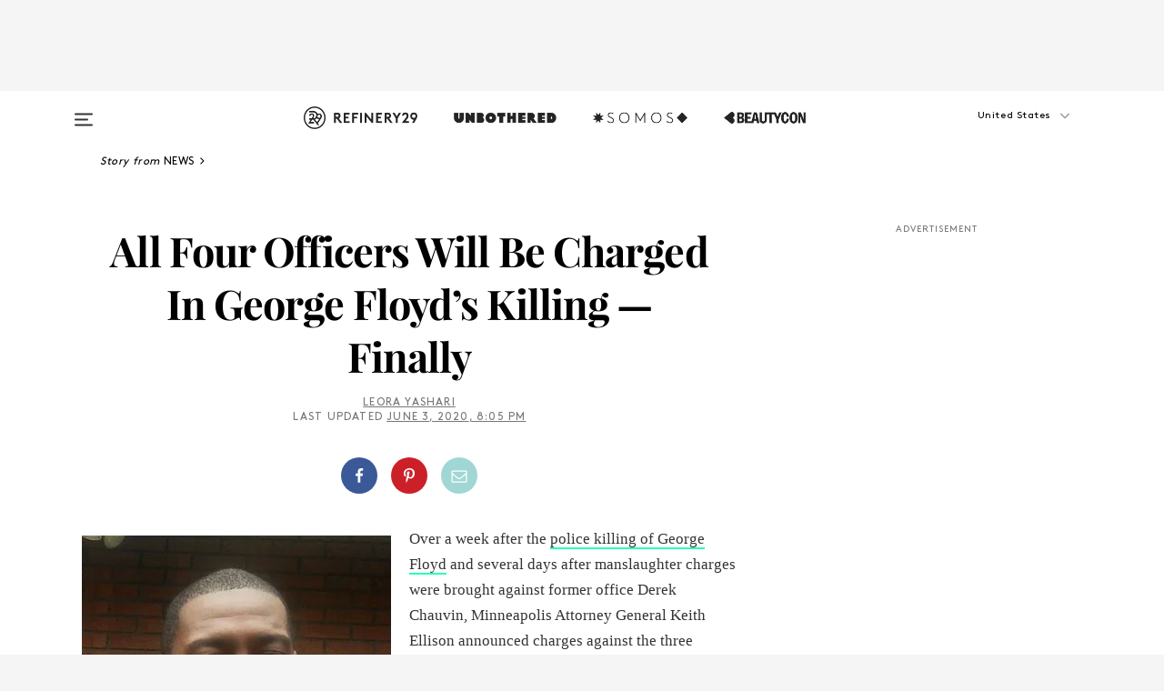

--- FILE ---
content_type: text/html; charset=utf-8
request_url: https://www.refinery29.com/en-us/2020/06/9852715/george-floyd-officers-charged-murder-aiding-abetting
body_size: 31449
content:

    <!DOCTYPE html>
    <html lang='en'>
      <head>
        
    <script>
      if (window.location.hostname !== window.atob('d3d3LnJlZmluZXJ5MjkuY29t')) {
        window.location = window.atob('aHR0cDovL3d3dy5yZWZpbmVyeTI5LmNvbS9lbi11cy8yMDIwLzA2Lzk4NTI3MTUvZ2VvcmdlLWZsb3lkLW9mZmljZXJzLWNoYXJnZWQtbXVyZGVyLWFpZGluZy1hYmV0dGluZw==');
      }
    </script>

        <script type="text/javascript">
          window.loadAdLib = function(e,t,a,r){var n=r.includes("refinery29");if(!window.__AdLib){var o=document.createElement("script");o.src=e,o.id="ad-lib",o.onload=function(){window.__AdLib&&(window.__AdLib.env=n?"production":"development",window.__AdLib.template="master",window.__AdLib.site="refinery29",window.__AdLib.brand="refinery29",window.__AdLib.domain=n?".refinery29.com":".rf29.net",window.__AdLib.init())},o.onerror=function(e){console.error("Ad-Lib could not load it's script.",e)},document.head.appendChild(o)}}
        </script>
        <link
          rel="preload"
          as="script"
          href="https://web-statics-cdn.refinery29.com/vendor/ad-lib/v3_1_0/vice-ad-lib.js"
          onload="window.loadAdLib(this.href, 'EN', 'TCFv2.2', 'www.refinery29.com');">
        </script>
        <meta charset="utf-8">
        <title data-react-helmet="true">Offices Involved In George Floyd Death Finally Charged</title>
        <meta data-react-helmet="true" content="ie=edge" http-equiv="x-ua-compatible"/><meta data-react-helmet="true" name="title" content="Offices Involved In George Floyd Death Finally Charged" itemprop="title"/><meta data-react-helmet="true" name="description" content="Chauvin was previously charged with manslaughter and third degree murder, but he will now be charged with second degree murder, indicating that investigators believe Chauvin understood the intent of his action." itemprop="description"/><meta data-react-helmet="true" property="og:url" content="https://www.refinery29.com/en-us/2020/06/9852715/george-floyd-officers-charged-murder-aiding-abetting"/><meta data-react-helmet="true" name="twitter:title" content="All Four Officers Will Now Be Charged With George Floyd's Killing"/><meta data-react-helmet="true" property="og:title" content="All Four Officers Will Now Be Charged With George Floyd's Killing" itemprop="name"/><meta data-react-helmet="true" property="og:description" content="Chauvin was previously charged with manslaughter and third degree murder, but he will now be charged with second degree murder, indicating that investigators believe Chauvin understood the intent of his action."/><meta data-react-helmet="true" property="og:image" content="https://www.refinery29.com/images/9852752.jpg?crop=40%3A21" itemprop="image"/><meta data-react-helmet="true" property="og:image:secure_url" content="https://www.refinery29.com/images/9852752.jpg?crop=40%3A21" itemprop="image"/><meta data-react-helmet="true" name="twitter:card" content="summary_large_image"/><meta data-react-helmet="true" name="twitter:site" content="@refinery29"/><meta data-react-helmet="true" name="twitter:description" content="Chauvin was previously charged with manslaughter and third degree murder, but he will now be charged with second degree murder, indicating that investigators believe Chauvin understood the intent of his action."/><meta data-react-helmet="true" name="twitter:image" content="https://www.refinery29.com/images/9852752.jpg?crop=40%3A21"/><meta data-react-helmet="true" name="pinterest:image" content="https://www.refinery29.com/images/9852749.jpg?crop=37%3A50"/><meta data-react-helmet="true" property="fb:app_id" content="155023867867753"/><meta data-react-helmet="true" property="fb:pages" content="86973707921,587074007996399,269626263209765,509115739117952,1562713254009921,583745561686633,656112191237463,284423314989162,974273182666651,192477361634120"/><meta data-react-helmet="true" property="article:publisher" content="refinery29"/><meta data-react-helmet="true" name="viewport" content="width=device-width, initial-scale=1"/><meta data-react-helmet="true" name="theme-color" content="#fd5b4e"/><meta data-react-helmet="true" property="og:type" content="article"/><meta data-react-helmet="true" name="p:domain_verify" content="b10faeb45f92f5ebf0073a215d615ea9"/><meta data-react-helmet="true" property="entry_template" content="entry.article"/><meta data-react-helmet="true" property="author" content="Leora Yashari"/>
        <link data-react-helmet="true" rel="canonical" href="https://www.refinery29.com/en-us/2020/06/9852715/george-floyd-officers-charged-murder-aiding-abetting"/><link data-react-helmet="true" rel="publisher" href="https://plus.google.com/101601649207969071719"/><link data-react-helmet="true" rel="rich-pin-icon" href="https://www.refinery29.com/assets/08c2e62e7d1f514259af92204bc9c284.ico"/><link data-react-helmet="true" rel="alternate" hreflang="en" href="https://www.refinery29.com/en-us/2020/06/9852715/george-floyd-officers-charged-murder-aiding-abetting"/><link data-react-helmet="true" rel="alternate" hreflang="en-ca" href="https://www.refinery29.com/en-ca/2020/06/9853127/george-floyd-officers-charged-murder-aiding-abetting"/><link data-react-helmet="true" rel="alternate" hreflang="en-gb" href="https://www.refinery29.com/en-gb/2020/06/9853335/george-floyd-officers-charged-murder-aiding-abetting"/><link data-react-helmet="true" rel="alternate" hreflang="fr" href="https://www.refinery29.com/fr-fr/2020/06/9853356/policiers-inculpes-dans-le-meurtre-de-george-floyd"/><link data-react-helmet="true" rel="alternate" hreflang="x-default" href="https://www.refinery29.com/en-us/2020/06/9852715/george-floyd-officers-charged-murder-aiding-abetting"/>
        <script data-react-helmet="true" type="application/ld+json">{"@context":"http://schema.org","@type":"WebPage","name":"Refinery29","url":"https://www.refinery29.com/en-us","potentialAction":{"@type":"SearchAction","target":"https://www.refinery29.com/en-us/search?q={Refinery29}","query-input":"required name=Refinery29","sameAs":["https://www.facebook.com/refinery29","https://twitter.com/refinery29","https://www.pinterest.com/refinery29/","https://instagram.com/refinery29","https://www.youtube.com/Refinery29TV"]},"image":"https://www.refinery29.com/assets/images/r29-logo-b.svg"}</script><script data-react-helmet="true" type="application/ld+json">{"@context":"http://schema.org","@type":"WebSite","name":"Refinery29","url":"https://www.refinery29.com/en-us","potentialAction":{"@type":"SearchAction","target":"https://www.refinery29.com/en-us/search?q={Refinery29}","query-input":"required name=Refinery29","sameAs":["https://www.facebook.com/refinery29","https://twitter.com/refinery29","https://www.pinterest.com/refinery29/","https://instagram.com/refinery29","https://www.youtube.com/Refinery29TV"]},"image":"https://www.refinery29.com/assets/images/r29-logo-b.svg"}</script><script data-react-helmet="true" type="application/ld+json">{"@context":"http://schema.org","@type":"NewsArticle","mainEntityOfPage":{"@type":"WebPage","@id":"https://www.refinery29.com/en-us/2020/06/9852715/george-floyd-officers-charged-murder-aiding-abetting"},"headline":"All Four Officers Will Be Charged In George Floyd&#8217;s Killing — Finally","url":"https://www.refinery29.com/en-us/2020/06/9852715/george-floyd-officers-charged-murder-aiding-abetting","thumbnailUrl":"https://www.refinery29.com/images/9852749.jpg","image":{"@type":"ImageObject","url":"https://www.refinery29.com/images/9852749.jpg","height":530,"width":442},"datePublished":"2020-06-03T20:05:37.000Z","dateModified":"2020-06-03T20:05:37.000Z","author":{"@type":"Person","name":"Leora Yashari"},"creator":["Leora Yashari"],"articleSection":"US News","keywords":["News","The Latest","Politics","Unbothered","US News"],"publisher":{"@type":"Organization","name":"Refinery29","logo":{"@type":"ImageObject","url":"https://www.refinery29.com/assets/images/refinery29.png","width":54,"height":54}},"description":"Chauvin was previously charged with manslaughter and third degree murder, but he will now be charged with second degree murder, indicating that investigators believe Chauvin understood the intent of his action."}</script><script data-react-helmet="true" type="application/ld+json">{"@context":"http://schema.org","@type":"BreadcrumbList","itemListElement":[{"@type":"ListItem","position":1,"item":{"@id":"en-us/news","url":"https://www.refinery29.com/en-us/news","name":"News"}},{"@type":"ListItem","position":2,"item":{"@id":"en-us/the-latest","url":"https://www.refinery29.com/en-us/the-latest","name":"The Latest"}},{"@type":"ListItem","position":3,"item":{"@id":"en-us/politics","url":"https://www.refinery29.com/en-us/politics","name":"Politics"}},{"@type":"ListItem","position":4,"item":{"@id":"en-us/unbothered","url":"https://www.refinery29.com/en-us/unbothered","name":"Unbothered"}},{"@type":"ListItem","position":5,"item":{"@id":"en-us/us-news","url":"https://www.refinery29.com/en-us/us-news","name":"US News"}}]}</script><script data-react-helmet="true" type="application/ld+json">{"@context":"http://schema.org","@type":"ImageObject","author":"Photo: Courtesy of Ben Crump Law.","contentUrl":"https://www.refinery29.com/images/9852747.jpg","description":null}</script><script data-react-helmet="true" type="application/ld+json">{"@context":"http://schema.org","@type":"Person","name":"Leora Yashari","image":null,"url":"https://www.refinery29.com/en-us/author/leora-yashari"}</script>
        <link id='main-styles' rel='stylesheet' href='/assets/styles.1a6fc843c5b8cd941845.css' type='text/css' />
        <link id='htlbid-styles' rel='stylesheet' href='https://htlbid.com/v3/refinery29-v2.com/htlbid.css' type='text/css' />
      </head>
      <body id='enUS' class='en'>
<div id='r29-app'><div data-reactroot=""><main><a id="skip" href="#r29-container">Skip navigation!</a><div class=""><div><div class="main"><div class="header-ad-container"><div><span>ADVERTISEMENT</span><div class="ad htlad-ad-header" data-ad-size="7x7,8x8,728x90,970x90,970x250" data-ad-position="header" data-slot-id="scrollable-header" data-targeting="{&quot;sponsorship&quot;:null,&quot;section_name&quot;:[&quot;news&quot;,&quot;politics&quot;,&quot;unbothered&quot;,&quot;us-news&quot;],&quot;collections&quot;:[],&quot;aggregations&quot;:null,&quot;entityid&quot;:9852715,&quot;aid&quot;:&quot;george-floyd-officers-charged-murder-aiding-abetting&quot;,&quot;pageid&quot;:&quot;george-floyd-officers-charged-murder-aiding-abetting&quot;,&quot;pagetype&quot;:&quot;scrollable&quot;,&quot;test&quot;:null,&quot;is_sensitive_content&quot;:false,&quot;edition&quot;:&quot;en-us&quot;,&quot;utm_source&quot;:null,&quot;utm_medium&quot;:null,&quot;utm_content&quot;:null,&quot;utm_campaign&quot;:null,&quot;vertical&quot;:&quot;r29&quot;,&quot;document.referrer&quot;:&quot;&quot;,&quot;keywords&quot;:null,&quot;ad_count&quot;:5}" id="ad-header"></div></div></div><header role="banner" aria-label="Primary" class="global-header"><div class="global-header-main"><div id="main-menu" class="global-menu"><div class="menu-inner"><div class="global-search-nav" aria-label="global search"><div class="search-drawer"><form class="search-form" action="/en-us/search" method="GET" aria-label="Search"><input type="search" id="search-header" name="q" placeholder="Search" value=""/><div class="search-button" role="button" tabindex="0" aria-label="search button"><svg width="16" height="18" viewBox="0 0 16 18" fill="black" xmlns="http://www.w3.org/2000/svg"><path d="M10.7857 8.71429C10.7857 6.50893 8.99107 4.71428 6.78571 4.71428C4.58036 4.71428 2.78571 6.50893 2.78571 8.71429C2.78571 10.9196 4.58036 12.7143 6.78571 12.7143C8.99107 12.7143 10.7857 10.9196 10.7857 8.71429ZM15.3571 16.1429C15.3571 16.7679 14.8393 17.2857 14.2143 17.2857C13.9107 17.2857 13.6161 17.1607 13.4107 16.9464L10.3482 13.8929C9.30357 14.6161 8.05357 15 6.78571 15C3.3125 15 0.5 12.1875 0.5 8.71429C0.5 5.24107 3.3125 2.42857 6.78571 2.42857C10.2589 2.42857 13.0714 5.24107 13.0714 8.71429C13.0714 9.98214 12.6875 11.2321 11.9643 12.2768L15.0268 15.3393C15.2321 15.5446 15.3571 15.8393 15.3571 16.1429Z" fill="#333333"></path></svg></div></form></div></div><div class="category-children"><div class="category-child"><div><a href="https://www.refinery29.com/en-us/unbothered"><img class="menu-logo" src="/assets/6a9d712b4b1480df334054a94146cc34.png" alt="Unbothered menu logo"/></a></div><p>A community celebrating Black voices, Black art, and Black folx.</p></div><div class="category-child"><div><a href="https://www.refinery29.com/en-us/latine-somos"><img class="menu-logo" src="/assets/1ce585852b9e9a8cba36762b911e0f5f.png" alt="Somos menu logo"/></a></div><p>Latines learning, remembering, healing, and finding joy in our diverse stories.</p></div><div class="category-child"><div><a href="https://www.beautycon.com/"><img class="menu-logo" src="/assets/b3658fb2d9482c50df8996241fb2b67d.png" alt="BeautyCon menu logo"/></a></div><p>Beautycon is a global platform that brings together beauty enthusiasts, brands, and industry leaders to explore the latest trends, innovations, and conversations shaping the future of beauty.</p></div></div><div><div class="category-title">Featured Channels</div><div class="category-children"><div class="category-child"><a href="/en-us/fitted">Fitted</a></div><div class="category-child"><a href="/en-us/horoscope">Horoscopes</a></div><div class="category-child"><a href="/en-us/money-diary">Money Diaries</a></div><div class="category-child"><a href="/en-us/beauty-studio">Beauty Studio</a></div><div class="category-child"><a href="/en-us/aapi-heritage-month">Not Your Token Asian</a></div><div class="category-child"><a href="/en-us/my-period">My Period</a></div></div></div><div><div class="category-title">Get The Latest</div><div class="category-children"><div class="category-child"><a href="/en-us/shopping">Shopping</a></div><div class="category-child"><a href="/en-us/work-and-money">Work &amp; Money</a></div><div class="category-child"><a href="/en-us/health">Sex &amp; Wellness</a></div><div class="category-child"><a href="/en-us/beauty">Beauty</a></div><div class="category-child"><a href="/en-us/us-news">News</a></div><div class="category-child"><a href="/en-us/entertainment">Entertainment</a></div><div class="category-child"><a href="/en-us/fashion">Fashion</a></div><div class="category-child"><a href="/en-us/politics">Politics</a></div><div class="category-child"><a href="/en-us/living">Lifestyle</a></div></div></div><div><div class="category-title">Get In Touch</div><div class="social-icons"><a href="https://www.facebook.com/refinery29/" target="_blank" title="Refinery29&#x27;s Facebook page" aria-label="Refinery29&#x27;s Facebook page"><svg width="56" height="56" viewBox="0 0 56 56" fill="black" role="img" aria-hidden="true"><path d="M36 20H20V36H27.9973V29.9592H25.9579V27.6101H27.9973V25.8804C27.9973 24.8995 28.2684 24.1379 28.8105 23.5958C29.3526 23.0537 30.0883 22.7826 31.0177 22.7826C31.947 22.7826 32.5494 22.817 32.8248 22.8859V24.9769H31.5856C31.1382 24.9769 30.8327 25.0716 30.6692 25.2609C30.5057 25.4502 30.4239 25.7341 30.4239 26.1128V27.6101H32.7473L32.4375 29.9592H30.4239V36H36V20Z"></path></svg></a><a href="https://x.com/refinery29" target="_blank" title="Refinery29&#x27;s Twitter page" aria-label="Refinery29&#x27;s Twitter page"><svg width="56" height="56" viewBox="0 0 56 56" fill="black" role="img" aria-hidden="true"><path fill-rule="evenodd" clip-rule="evenodd" d="M20.0113 35H21.3186L26.435 29.1807L30.5034 35H35L28.9369 26.3703L34.5041 20H33.1743L28.3396 25.5107L24.4628 20H20L25.8603 28.3541L20.0113 35ZM21.8032 20.9809H23.8204L33.1856 34.0742H31.1457L21.8032 20.9809Z"></path></svg></a><a href="https://www.instagram.com/refinery29/" target="_blank" title="Refinery29&#x27;s Instagram page" aria-label="Refinery29&#x27;s Instagram page"><svg width="56" height="56" viewBox="0 0 56 56" fill="black" role="img" aria-hidden="true"><path fill-rule="evenodd" clip-rule="evenodd" d="M28.5 21.4375C27.4167 21.4375 26.7135 21.4453 26.3906 21.461C26.0677 21.4766 25.6875 21.4896 25.25 21.5C24.8542 21.5209 24.5443 21.5573 24.3203 21.6094C24.0964 21.6615 23.9063 21.7188 23.75 21.7813C23.5729 21.8438 23.4115 21.9245 23.2656 22.0235C23.1198 22.1224 22.9792 22.2396 22.8438 22.375C22.7187 22.5 22.6068 22.6354 22.5078 22.7813C22.4089 22.9271 22.3229 23.0938 22.25 23.2813C22.1979 23.4271 22.1458 23.612 22.0938 23.836C22.0417 24.0599 22.0104 24.375 22 24.7813C21.9792 25.2084 21.9635 25.5834 21.9531 25.9063C21.9427 26.2292 21.9375 26.9271 21.9375 28C21.9375 29.0834 21.9453 29.7865 21.9609 30.1094C21.9766 30.4323 21.9896 30.8125 22 31.25C22.0208 31.6459 22.0573 31.9558 22.1094 32.1797C22.1615 32.4037 22.2187 32.5938 22.2812 32.75C22.3438 32.9271 22.4245 33.0886 22.5234 33.2344C22.6224 33.3802 22.7396 33.5209 22.875 33.6563C23 33.7813 23.1354 33.8933 23.2812 33.9922C23.4271 34.0912 23.5937 34.1771 23.7812 34.25C23.9271 34.3021 24.112 34.3542 24.3359 34.4063C24.5599 34.4584 24.875 34.4896 25.2812 34.5C25.7083 34.5209 26.0833 34.5365 26.4062 34.5469C26.7292 34.5573 27.4271 34.5625 28.5 34.5625C29.5833 34.5625 30.2865 34.5547 30.6094 34.5391C30.9323 34.5235 31.3125 34.5104 31.75 34.5C32.1458 34.4792 32.4557 34.4427 32.6797 34.3907C32.9036 34.3386 33.0937 34.2813 33.25 34.2188C33.4271 34.1563 33.5885 34.0756 33.7344 33.9766C33.8802 33.8776 34.0208 33.7604 34.1562 33.625C34.2813 33.5 34.3932 33.3646 34.4922 33.2188C34.5911 33.0729 34.6771 32.9063 34.75 32.7188C34.8021 32.5729 34.8542 32.3881 34.9062 32.1641C34.9583 31.9401 34.9896 31.625 35 31.2188C35.0208 30.7917 35.0365 30.4167 35.0469 30.0938C35.0573 29.7709 35.0625 29.073 35.0625 28C35.0625 26.9167 35.0547 26.2136 35.0391 25.8907C35.0234 25.5677 35.0104 25.1875 35 24.75C34.9792 24.3542 34.9427 24.0443 34.8906 23.8203C34.8385 23.5964 34.7812 23.4063 34.7188 23.25C34.6562 23.0729 34.5755 22.9115 34.4766 22.7657C34.3776 22.6198 34.2604 22.4792 34.125 22.3438C34 22.2188 33.8646 22.1068 33.7188 22.0078C33.5729 21.9089 33.4063 21.8229 33.2188 21.75C33.0729 21.6979 32.888 21.6459 32.6641 21.5938C32.4401 21.5417 32.125 21.5104 31.7188 21.5C31.2917 21.4792 30.9167 21.4636 30.5938 21.4532C30.2708 21.4427 29.5729 21.4375 28.5 21.4375ZM28.5 20C29.5938 20 30.3099 20.0078 30.6484 20.0235C30.987 20.0391 31.3646 20.0521 31.7812 20.0625C32.2188 20.0834 32.5885 20.1224 32.8906 20.1797C33.1927 20.237 33.4687 20.3125 33.7188 20.4063C33.9896 20.5209 34.2422 20.6511 34.4766 20.7969C34.7109 20.9427 34.9375 21.125 35.1562 21.3438C35.375 21.5625 35.5599 21.7917 35.7109 22.0313C35.862 22.2709 35.9896 22.5209 36.0938 22.7813C36.1875 23.0209 36.2656 23.2943 36.3281 23.6016C36.3906 23.9089 36.4271 24.2813 36.4375 24.7188C36.4583 25.1459 36.474 25.5261 36.4844 25.8594C36.4948 26.1927 36.5 26.9063 36.5 28C36.5 29.0938 36.4922 29.8099 36.4766 30.1485C36.4609 30.487 36.4479 30.8646 36.4375 31.2813C36.4167 31.7188 36.3776 32.0886 36.3203 32.3907C36.263 32.6927 36.1875 32.9688 36.0938 33.2188C35.9792 33.4896 35.849 33.7422 35.7031 33.9766C35.5573 34.211 35.375 34.4375 35.1562 34.6563C34.9375 34.875 34.7083 35.0599 34.4688 35.211C34.2292 35.362 33.9792 35.4896 33.7188 35.5938C33.4792 35.6875 33.2057 35.7657 32.8984 35.8282C32.5911 35.8907 32.2188 35.9271 31.7812 35.9375C31.3542 35.9584 30.974 35.974 30.6406 35.9844C30.3073 35.9948 29.5938 36 28.5 36C27.4062 36 26.6901 35.9922 26.3516 35.9766C26.013 35.961 25.6354 35.9479 25.2188 35.9375C24.7812 35.9167 24.4115 35.8776 24.1094 35.8203C23.8073 35.7631 23.5313 35.6875 23.2812 35.5938C23.0104 35.4792 22.7578 35.349 22.5234 35.2032C22.2891 35.0573 22.0625 34.875 21.8438 34.6563C21.625 34.4375 21.4401 34.2084 21.2891 33.9688C21.138 33.7292 21.0104 33.4792 20.9062 33.2188C20.8125 32.9792 20.7344 32.7058 20.6719 32.3985C20.6094 32.0912 20.5729 31.7188 20.5625 31.2813C20.5417 30.8542 20.526 30.474 20.5156 30.1407C20.5052 29.8073 20.5 29.0938 20.5 28C20.5 26.9063 20.5078 26.1901 20.5234 25.8516C20.5391 25.513 20.5521 25.1354 20.5625 24.7188C20.5833 24.2813 20.6224 23.9115 20.6797 23.6094C20.737 23.3073 20.8125 23.0313 20.9062 22.7813C21.0208 22.5104 21.151 22.2578 21.2969 22.0235C21.4427 21.7891 21.625 21.5625 21.8438 21.3438C22.0625 21.125 22.2917 20.9401 22.5312 20.7891C22.7708 20.6381 23.0208 20.5104 23.2812 20.4063C23.5208 20.3125 23.7943 20.2344 24.1016 20.1719C24.4089 20.1094 24.7812 20.0729 25.2188 20.0625C25.6458 20.0417 26.026 20.0261 26.3594 20.0157C26.6927 20.0052 27.4062 20 28.5 20ZM28.5 23.875C29.0729 23.875 29.6094 23.9818 30.1094 24.1953C30.6094 24.4089 31.0469 24.7032 31.4219 25.0782C31.7969 25.4532 32.0911 25.8907 32.3047 26.3907C32.5182 26.8907 32.625 27.4271 32.625 28C32.625 28.573 32.5182 29.1094 32.3047 29.6094C32.0911 30.1094 31.7969 30.5469 31.4219 30.9219C31.0469 31.2969 30.6094 31.5912 30.1094 31.8047C29.6094 32.0183 29.0729 32.125 28.5 32.125C27.9271 32.125 27.3906 32.0183 26.8906 31.8047C26.3906 31.5912 25.9531 31.2969 25.5781 30.9219C25.2031 30.5469 24.9089 30.1094 24.6953 29.6094C24.4818 29.1094 24.375 28.573 24.375 28C24.375 27.4271 24.4818 26.8907 24.6953 26.3907C24.9089 25.8907 25.2031 25.4532 25.5781 25.0782C25.9531 24.7032 26.3906 24.4089 26.8906 24.1953C27.3906 23.9818 27.9271 23.875 28.5 23.875ZM28.5 30.6875C29.2396 30.6875 29.8724 30.4219 30.3984 29.8907C30.9245 29.3594 31.1875 28.7292 31.1875 28C31.1875 27.2604 30.9219 26.6276 30.3906 26.1016C29.8594 25.5755 29.2292 25.3125 28.5 25.3125C27.7604 25.3125 27.1276 25.5782 26.6016 26.1094C26.0755 26.6407 25.8125 27.2709 25.8125 28C25.8125 28.7396 26.0781 29.3724 26.6094 29.8985C27.1406 30.4245 27.7708 30.6875 28.5 30.6875ZM33.7188 23.7188C33.7188 23.9792 33.6302 24.2058 33.4531 24.3985C33.276 24.5912 33.0521 24.6875 32.7812 24.6875C32.5208 24.6875 32.2943 24.5938 32.1016 24.4063C31.9089 24.2188 31.8125 23.9896 31.8125 23.7188C31.8125 23.4584 31.9062 23.237 32.0938 23.0547C32.2813 22.8724 32.5104 22.7813 32.7812 22.7813C33.0417 22.7813 33.263 22.8698 33.4453 23.0469C33.6276 23.224 33.7188 23.4479 33.7188 23.7188Z"></path></svg></a><a href="https://www.pinterest.com/refinery29/" target="_blank" title="Refinery29&#x27;s Pinterest page" aria-label="Refinery29&#x27;s Pinterest page"><svg width="56" height="56" viewBox="0 0 56 56" fill="black" role="img" aria-hidden="true"><path fill-rule="evenodd" clip-rule="evenodd" d="M28.0003 20C23.5821 20 20 23.5817 20 27.9999C20 31.2757 21.9699 34.0898 24.7887 35.3271C24.7662 34.7685 24.7846 34.0979 24.9279 33.4902C25.0817 32.8407 25.9573 29.131 25.9573 29.131C25.9573 29.131 25.7017 28.6203 25.7017 27.8652C25.7017 26.6798 26.3889 25.7944 27.2446 25.7944C27.9723 25.7944 28.3238 26.3409 28.3238 26.9953C28.3238 27.7269 27.8573 28.821 27.6173 29.8344C27.4169 30.683 28.0428 31.3752 28.88 31.3752C30.3958 31.3752 31.4167 29.4285 31.4167 27.1219C31.4167 25.3686 30.2357 24.0562 28.0878 24.0562C25.661 24.0562 24.1492 25.8659 24.1492 27.8873C24.1492 28.5843 24.3547 29.0758 24.6766 29.4564C24.8246 29.6312 24.8452 29.7016 24.7916 29.9023C24.7532 30.0495 24.6651 30.4038 24.6286 30.5443C24.5753 30.7469 24.4112 30.8193 24.228 30.7445C23.1103 30.2882 22.5897 29.0642 22.5897 27.6882C22.5897 25.4157 24.5063 22.6908 28.3073 22.6908C31.3617 22.6908 33.372 24.901 33.372 27.2735C33.372 30.4117 31.6273 32.7562 29.0554 32.7562C28.1917 32.7562 27.3792 32.2893 27.101 31.7591C27.101 31.7591 26.6365 33.6023 26.5381 33.9582C26.3685 34.575 26.0365 35.1915 25.7329 35.6719C26.4525 35.8844 27.2125 36 28.0003 36C32.4181 36 36 32.4183 36 27.9999C36 23.5817 32.4181 20 28.0003 20" fill="black"></path></svg></a><a href="https://www.snapchat.com/add/refinery29" target="_blank" title="Add Refinery29 on Snapchat" aria-label="Add Refinery29 on Snapchat"><svg width="56" height="56" viewBox="0 0 56 56" fill="black" role="img" aria-hidden="true"><path d="M24.1288 22.7136C23.7038 23.6651 23.8717 25.3699 23.9397 26.5621C23.4807 26.8163 22.8913 26.3703 22.5577 26.3703C22.2106 26.3703 21.7962 26.5982 21.731 26.9381C21.6843 27.183 21.7941 27.5398 22.5818 27.8506C22.8863 27.971 23.611 28.1126 23.7789 28.5076C24.0147 29.0627 22.5676 31.6248 20.2952 31.9986C20.1174 32.0276 19.9906 32.1862 20.0005 32.366C20.0402 33.0563 21.5887 33.3267 22.275 33.4329C22.3452 33.5278 22.4018 33.9285 22.4918 34.2336C22.5322 34.3703 22.6363 34.5338 22.9041 34.5338C23.2533 34.5338 23.8334 34.2648 24.8435 34.4319C25.8338 34.5968 26.7645 36 28.5517 36C30.2128 36 31.2038 34.5904 32.1572 34.4319C32.709 34.3405 33.1829 34.3696 33.7127 34.4729C34.0775 34.5444 34.4048 34.5841 34.5089 34.2258C34.6003 33.9165 34.6562 33.5235 34.725 33.4308C35.405 33.3253 36.9605 33.0556 36.9995 32.3653C37.0094 32.1855 36.8826 32.0276 36.7048 31.9979C34.4707 31.6297 32.9796 29.0754 33.2211 28.5069C33.3883 28.1126 34.108 27.9724 34.4182 27.8499C34.9948 27.6227 35.2838 27.343 35.2775 27.0195C35.2697 26.6053 34.771 26.3582 34.4041 26.3582C34.0308 26.3582 33.4946 26.8 33.0603 26.5607C33.1283 25.3586 33.2955 23.6616 32.8712 22.7108C32.0672 20.9104 30.2787 20 28.4908 20C26.7143 20 24.9391 20.8977 24.1288 22.7136Z"></path></svg></a><a href="https://www.youtube.com/refinery29" target="_blank" title="Refinery29&#x27;s YouTube channel" aria-label="Refinery29&#x27;s YouTube channel"><svg width="56" height="56" viewBox="0 0 56 56" fill="black" role="img" aria-hidden="true"><path d="M37.5812 24.0397C37.468 23.6461 37.2474 23.2897 36.943 23.0085C36.6299 22.7186 36.2462 22.5112 35.8281 22.406C34.2633 22.004 27.9942 22.004 27.9942 22.004C25.3806 21.975 22.7677 22.1025 20.1702 22.3857C19.7521 22.4987 19.3691 22.7107 19.0554 23.0028C18.7471 23.2919 18.5238 23.6483 18.4071 24.0389C18.1269 25.51 17.9908 27.0038 18.0005 28.5C17.9905 29.9949 18.1263 31.4881 18.4071 32.9611C18.5213 33.35 18.7438 33.7049 19.0529 33.9915C19.362 34.2782 19.747 34.4852 20.1702 34.5948C21.7559 34.996 27.9942 34.996 27.9942 34.996C30.6111 35.025 33.2273 34.8975 35.8281 34.6143C36.2462 34.5091 36.6299 34.3017 36.943 34.0118C37.2513 33.7252 37.4704 33.3687 37.5804 32.9806C37.8679 31.51 38.0077 30.0157 37.9978 28.5187C38.0195 27.0153 37.8798 25.5147 37.5812 24.0397ZM26.0011 31.2803V25.7205L31.2171 28.5008L26.0011 31.2803Z"></path></svg></a><a href="https://www.tiktok.com/@refinery29" target="_blank" title="Refinery29 on TikTok" aria-label="Refinery29 on TikTok"><svg width="56" height="56" viewBox="0 0 56 56" fill="black" role="img" aria-hidden="true"><path fill-rule="evenodd" clip-rule="evenodd" d="M31.4908 25.2742C32.6132 25.9313 33.7125 26.3461 35 26.4747V23.7562C34.0075 23.6801 32.9924 23.0465 32.3865 22.3424C32.0187 21.9151 31.7425 21.408 31.5969 20.8676C31.5744 20.784 31.4826 20.2511 31.4719 20H28.628V20.6786V22.3029V29.2038V30.1679C28.628 30.7168 28.6695 31.2862 28.4613 31.8055C27.9518 33.0764 26.3591 33.6316 25.1298 32.9939C22.7357 31.7424 24.0705 28.27 26.551 28.5908V25.7701C26.2122 25.7649 25.7723 25.8301 25.6141 25.849C25.1277 25.907 24.6563 26.042 24.2062 26.2292C21.6328 27.2995 20.3116 30.2524 21.3623 32.8153L21.331 32.7277C22.6604 36.1247 27.1531 37.0798 29.8457 34.6274C31.7236 32.9169 31.4908 30.5397 31.4908 28.2712V25.2742Z"></path></svg></a><a href="https://jump.refinery29.com/join/24/signup-all-newsletters?utm_source=footer&amp;utm_medium=emailsignup&amp;_ga=2.174034529.350230817.1728573652-162356488.1728573652" target="_blank" title="Sign up for Refinery29 newsletters" aria-label="Sign up for Refinery29 newsletters"><svg width="52" height="56" viewBox="0 0 52 56" fill="black" role="img" aria-hidden="true"><path d="M34.1429 33.7678V25.625C33.9167 25.8795 33.6728 26.1127 33.4113 26.3248C31.5169 27.7809 30.0113 28.9754 28.8945 29.9085C28.534 30.2124 28.2407 30.4492 28.0145 30.6189C27.7883 30.7885 27.4826 30.9599 27.0974 31.1331C26.7121 31.3063 26.3499 31.3928 26.0106 31.3928H25.9894C25.6501 31.3928 25.2879 31.3063 24.9026 31.1331C24.5174 30.9599 24.2117 30.7885 23.9855 30.6189C23.7593 30.4492 23.466 30.2124 23.1055 29.9085C21.9887 28.9754 20.4831 27.7809 18.5887 26.3248C18.3272 26.1127 18.0833 25.8795 17.8571 25.625V33.7678C17.8571 33.8597 17.8907 33.9393 17.9579 34.0064C18.025 34.0736 18.1045 34.1071 18.1964 34.1071H33.8036C33.8955 34.1071 33.975 34.0736 34.0421 34.0064C34.1093 33.9393 34.1429 33.8597 34.1429 33.7678ZM34.1429 22.6244V22.3647L34.1376 22.2268L34.1057 22.0943L34.0474 21.9989L33.952 21.9194L33.8036 21.8928H18.1964C18.1045 21.8928 18.025 21.9264 17.9579 21.9936C17.8907 22.0607 17.8571 22.1402 17.8571 22.2321C17.8571 23.4196 18.3767 24.4234 19.4157 25.2433C20.7799 26.3177 22.1972 27.438 23.6674 28.6043C23.7098 28.6397 23.8335 28.7439 24.0385 28.9171C24.2435 29.0903 24.4061 29.2228 24.5262 29.3147C24.6464 29.4066 24.8037 29.5179 24.998 29.6487C25.1924 29.7795 25.3709 29.8767 25.5335 29.9403C25.6961 30.0039 25.848 30.0357 25.9894 30.0357H26.0106C26.152 30.0357 26.3039 30.0039 26.4665 29.9403C26.6291 29.8767 26.8076 29.7795 27.002 29.6487C27.1963 29.5179 27.3536 29.4066 27.4738 29.3147C27.5939 29.2228 27.7565 29.0903 27.9615 28.9171C28.1665 28.7439 28.2902 28.6397 28.3326 28.6043C29.8028 27.438 31.2201 26.3177 32.5843 25.2433C32.966 24.9394 33.3211 24.5311 33.6498 24.0187C33.9785 23.5062 34.1429 23.0415 34.1429 22.6244ZM35.5 22.2321V33.7678C35.5 34.2344 35.3339 34.6337 35.0017 34.966C34.6695 35.2982 34.2701 35.4643 33.8036 35.4643H18.1964C17.7299 35.4643 17.3305 35.2982 16.9983 34.966C16.6661 34.6337 16.5 34.2344 16.5 33.7678V22.2321C16.5 21.7656 16.6661 21.3662 16.9983 21.034C17.3305 20.7018 17.7299 20.5357 18.1964 20.5357H33.8036C34.2701 20.5357 34.6695 20.7018 35.0017 21.034C35.3339 21.3662 35.5 21.7656 35.5 22.2321Z"></path></svg></a></div></div></div></div><button type="button" class="hamburger-menu desktop" aria-label="Open menu" aria-expanded="false" aria-controls="main-menu"><svg width="20" height="15" viewBox="0 0 20 15" fill="black" xmlns="http://www.w3.org/2000/svg"><rect y="0.5" width="20" height="2" rx="1" fill="#333333"></rect><rect y="6.5" width="15" height="2" rx="1" fill="#333333"></rect><rect y="12.5" width="20" height="2" rx="1" fill="#333333"></rect></svg></button><div class="header-verticals desktop"><a href="https://www.refinery29.com/en-us"><img class="menu-logo" src="/assets/90e3b0501ff143bd058ecb3f754a4430.png" alt="Refinery29 logo"/></a><a href="https://www.refinery29.com/en-us/unbothered"><img class="menu-logo" src="/assets/9aa89696be7da8b249e2ee2622a111e9.png" alt="Unbothered logo"/></a><a href="https://www.refinery29.com/en-us/latine-somos"><img class="menu-logo" src="/assets/cda4774d79df76d9c5ab2dfba3784155.png" alt="Somos logo"/></a><a href="https://www.beautycon.com/"><img class="menu-logo" src="/assets/d68e2ddc49f6065953daf57eac5b849a.png" alt="BeautyCon logo"/></a></div><div class="header-verticals desktop r29-only-menu"><a href="https://www.refinery29.com/en-us"><img class="menu-logo" src="/assets/90e3b0501ff143bd058ecb3f754a4430.png" alt="Refinery29 logo"/></a></div><div class="header-mobile-logo mobile"><a href="https://www.refinery29.com/en-us"><img class="menu-logo" src="/assets/90e3b0501ff143bd058ecb3f754a4430.png" alt="Refinery29 logo"/></a></div><div class="desktop edition-switch-wrapper"><div class="global-edition-switch" aria-label="Edition selector"><div class="current-edition" tabindex="0" role="button" aria-expanded="false" aria-haspopup="true"><span>United States</span><i class="fa fa-angle-down " aria-label="angle-down" aria-hidden="true"><svg width="1792" height="1792" viewBox="0 0 1792 1792"><path d="M1395 736q0 13-10 23l-466 466q-10 10-23 10t-23-10L407 759q-10-10-10-23t10-23l50-50q10-10 23-10t23 10l393 393 393-393q10-10 23-10t23 10l50 50q10 10 10 23z"/></svg></i></div><ul class=""><li class="label" aria-label="locales">Switch To</li><li><a href="https://www.refinery29.com/en-gb/2020/06/9853335/george-floyd-officers-charged-murder-aiding-abetting"><span>United Kingdom</span></a></li><li><a href="https://www.refinery29.com/fr-fr/2020/06/9853356/policiers-inculpes-dans-le-meurtre-de-george-floyd"><span>France</span></a></li><li><a href="https://www.refinery29.com/de-de"><span>Germany</span></a></li><li><a href="https://www.refinery29.com/en-au"><span>Australia</span></a></li></ul></div></div><div class="mobile edition-switch-wrapper"></div><button type="button" class="hamburger-menu mobile" aria-label="Open menu" aria-expanded="false" aria-controls="main-menu"><svg width="20" height="15" viewBox="0 0 20 15" fill="black" xmlns="http://www.w3.org/2000/svg"><rect y="0.5" width="20" height="2" rx="1" fill="#333333"></rect><rect y="6.5" width="15" height="2" rx="1" fill="#333333"></rect><rect y="12.5" width="20" height="2" rx="1" fill="#333333"></rect></svg></button></div></header><div class="mobile-header-verticals-wrapper"><div class="mobile-header-verticals"><div class="mobile-vertical"><a href="https://www.refinery29.com/en-us/unbothered"><img class="menu-logo" src="/assets/6a9d712b4b1480df334054a94146cc34.png" alt="Unbothered menu logo"/></a></div><div class="mobile-vertical"><a href="https://www.refinery29.com/en-us/latine-somos"><img class="menu-logo" src="/assets/1ce585852b9e9a8cba36762b911e0f5f.png" alt="Somos menu logo"/></a></div><div class="mobile-vertical"><a href="https://www.beautycon.com/"><img class="menu-logo" src="/assets/b3658fb2d9482c50df8996241fb2b67d.png" alt="BeautyCon menu logo"/></a></div></div></div><div id="r29-container"><div><header hidden="" class="condensed-header hidden"><a href="/en-us"><div class="r29-logo"><img src="/assets/d27ad8510dcf0eef13f6419f4f9a76e6.svg" alt="Refinery29"/></div></a><div class="condensed-title"><span>Now Reading</span><h4>3 Other Officers Charged In George Floyd Killing</h4></div><div class="story-share"><button class="fa fa-facebook " aria-label="facebook" aria-hidden="true"><svg height="1792" viewBox="0 0 1792 1792" width="1792" role="img" aria-hidden="true"><path d="m1343 12v264h-157q-86 0-116 36t-30 108v189h293l-39 296h-254v759h-306v-759h-255v-296h255v-218q0-186 104-288.5t277-102.5q147 0 228 12z"/></svg>
</button><div data-href="https://pinterest.com/pin/create/button/?url=https%3A%2F%2Fwww.refinery29.com%2Fen-us%2F2020%2F06%2F9852715%2Fgeorge-floyd-officers-charged-murder-aiding-abetting%3Futm_source%3Dpinterest%26utm_medium%3Dpinterest_share&amp;media=http%3A%2F%2Fwww.refinery29.com%2Fimages%2F9852749.jpg%3Fcrop%3D37%253A50&amp;description=All%20Four%20Officers%20Will%20Be%20Charged%20In%20George%20Floyd%26%238217%3Bs%20Killing%20%E2%80%94%20Finally%2B%23refinery29" data-pin-custom="true" style="display:inline-block" role="button" tabindex="0"><button class="fa fa-pinterest-p" title="Share on Pinterest" aria-label="Share on Pinterest"><svg height="1792" viewBox="0 0 1792 1792" width="1792" role="img" aria-hidden="true"><path d="m256 597q0-108 37.5-203.5t103.5-166.5 152-123 185-78 202-26q158 0 294 66.5t221 193.5 85 287q0 96-19 188t-60 177-100 149.5-145 103-189 38.5q-68 0-135-32t-96-88q-10 39-28 112.5t-23.5 95-20.5 71-26 71-32 62.5-46 77.5-62 86.5l-14 5-9-10q-15-157-15-188 0-92 21.5-206.5t66.5-287.5 52-203q-32-65-32-169 0-83 52-156t132-73q61 0 95 40.5t34 102.5q0 66-44 191t-44 187q0 63 45 104.5t109 41.5q55 0 102-25t78.5-68 56-95 38-110.5 20-111 6.5-99.5q0-173-109.5-269.5t-285.5-96.5q-200 0-334 129.5t-134 328.5q0 44 12.5 85t27 65 27 45.5 12.5 30.5q0 28-15 73t-37 45q-2 0-17-3-51-15-90.5-56t-61-94.5-32.5-108-11-106.5z"/></svg>
</button></div><button class="fa fa-envelope-o" title="Share by Email" aria-label="Share by Email"><svg height="1792" viewBox="0 0 1792 1792" width="1792"><path d="m1664 1504v-768q-32 36-69 66-268 206-426 338-51 43-83 67t-86.5 48.5-102.5 24.5h-2q-48 0-102.5-24.5t-86.5-48.5-83-67q-158-132-426-338-37-30-69-66v768q0 13 9.5 22.5t22.5 9.5h1472q13 0 22.5-9.5t9.5-22.5zm0-1051v-24.5l-.5-13-3-12.5-5.5-9-9-7.5-14-2.5h-1472q-13 0-22.5 9.5t-9.5 22.5q0 168 147 284 193 152 401 317 6 5 35 29.5t46 37.5 44.5 31.5 50.5 27.5 43 9h2q20 0 43-9t50.5-27.5 44.5-31.5 46-37.5 35-29.5q208-165 401-317 54-43 100.5-115.5t46.5-131.5zm128-37v1088q0 66-47 113t-113 47h-1472q-66 0-113-47t-47-113v-1088q0-66 47-113t113-47h1472q66 0 113 47t47 113z"/></svg></button></div></header><article class="r29-article-container "><div class="primary-tag-banner"><a href="/en-us/news"><span class="story-from"><span>Story from <span class="tag-name">News</span></span></span><i class="fa fa-angle-right " aria-label="angle-right" aria-hidden="true"><svg height="1792" viewBox="0 0 1792 1792" width="1792"><path d="m1171 960q0 13-10 23l-466 466q-10 10-23 10t-23-10l-50-50q-10-10-10-23t10-23l393-393-393-393q-10-10-10-23t10-23l50-50q10-10 23-10t23 10l466 466q10 10 10 23z"/></svg></i></a></div><div class="r29-article right-rail-article"><div class="right-rail-ad-container"><div class="right-rail-floater null"><div class="right-rail-ad" id="rr-ad"><span>ADVERTISEMENT</span><div class="ad htlad-ad-right-rail" data-ad-size="300x250,300x600" data-ad-position="right" data-slot-id="scrollable-right" data-targeting="{&quot;sponsorship&quot;:null,&quot;section_name&quot;:[&quot;news&quot;,&quot;politics&quot;,&quot;unbothered&quot;,&quot;us-news&quot;],&quot;collections&quot;:[],&quot;aggregations&quot;:null,&quot;entityid&quot;:9852715,&quot;aid&quot;:&quot;george-floyd-officers-charged-murder-aiding-abetting&quot;,&quot;pageid&quot;:&quot;george-floyd-officers-charged-murder-aiding-abetting&quot;,&quot;pagetype&quot;:&quot;scrollable&quot;,&quot;test&quot;:null,&quot;is_sensitive_content&quot;:false,&quot;edition&quot;:&quot;en-us&quot;,&quot;utm_source&quot;:null,&quot;utm_medium&quot;:null,&quot;utm_content&quot;:null,&quot;utm_campaign&quot;:null,&quot;vertical&quot;:&quot;r29&quot;,&quot;document.referrer&quot;:&quot;&quot;,&quot;keywords&quot;:null,&quot;ad_count&quot;:6}" id="ad-right-rail"></div></div></div></div><div class="header"><h1 class="title">All Four Officers Will Be Charged In George Floyd&#8217;s Killing — Finally</h1><div class="bylines-container"><div class="byline main-contributors"><span class="contributor"><a href="/en-us/author/leora-yashari">Leora Yashari</a></span></div><div class="byline modified"><span>Last Updated <a rel="nofollow" href="/en-us/archives/2020/06/03"><span><span>June 3, 2020</span>, <span>8:05 PM</span></span></a></span></div></div><div class="story-share"><button class="fa fa-facebook " aria-label="facebook" aria-hidden="true"><svg height="1792" viewBox="0 0 1792 1792" width="1792" role="img" aria-hidden="true"><path d="m1343 12v264h-157q-86 0-116 36t-30 108v189h293l-39 296h-254v759h-306v-759h-255v-296h255v-218q0-186 104-288.5t277-102.5q147 0 228 12z"/></svg>
</button><div data-href="https://pinterest.com/pin/create/button/?url=https%3A%2F%2Fwww.refinery29.com%2Fen-us%2F2020%2F06%2F9852715%2Fgeorge-floyd-officers-charged-murder-aiding-abetting%3Futm_source%3Dpinterest%26utm_medium%3Dpinterest_share&amp;media=http%3A%2F%2Fwww.refinery29.com%2Fimages%2F9852749.jpg%3Fcrop%3D37%253A50&amp;description=All%20Four%20Officers%20Will%20Be%20Charged%20In%20George%20Floyd%26%238217%3Bs%20Killing%20%E2%80%94%20Finally%2B%23refinery29" data-pin-custom="true" style="display:inline-block" role="button" tabindex="0"><button class="fa fa-pinterest-p" title="Share on Pinterest" aria-label="Share on Pinterest"><svg height="1792" viewBox="0 0 1792 1792" width="1792" role="img" aria-hidden="true"><path d="m256 597q0-108 37.5-203.5t103.5-166.5 152-123 185-78 202-26q158 0 294 66.5t221 193.5 85 287q0 96-19 188t-60 177-100 149.5-145 103-189 38.5q-68 0-135-32t-96-88q-10 39-28 112.5t-23.5 95-20.5 71-26 71-32 62.5-46 77.5-62 86.5l-14 5-9-10q-15-157-15-188 0-92 21.5-206.5t66.5-287.5 52-203q-32-65-32-169 0-83 52-156t132-73q61 0 95 40.5t34 102.5q0 66-44 191t-44 187q0 63 45 104.5t109 41.5q55 0 102-25t78.5-68 56-95 38-110.5 20-111 6.5-99.5q0-173-109.5-269.5t-285.5-96.5q-200 0-334 129.5t-134 328.5q0 44 12.5 85t27 65 27 45.5 12.5 30.5q0 28-15 73t-37 45q-2 0-17-3-51-15-90.5-56t-61-94.5-32.5-108-11-106.5z"/></svg>
</button></div><button class="fa fa-envelope-o" title="Share by Email" aria-label="Share by Email"><svg height="1792" viewBox="0 0 1792 1792" width="1792"><path d="m1664 1504v-768q-32 36-69 66-268 206-426 338-51 43-83 67t-86.5 48.5-102.5 24.5h-2q-48 0-102.5-24.5t-86.5-48.5-83-67q-158-132-426-338-37-30-69-66v768q0 13 9.5 22.5t22.5 9.5h1472q13 0 22.5-9.5t9.5-22.5zm0-1051v-24.5l-.5-13-3-12.5-5.5-9-9-7.5-14-2.5h-1472q-13 0-22.5 9.5t-9.5 22.5q0 168 147 284 193 152 401 317 6 5 35 29.5t46 37.5 44.5 31.5 50.5 27.5 43 9h2q20 0 43-9t50.5-27.5 44.5-31.5 46-37.5 35-29.5q208-165 401-317 54-43 100.5-115.5t46.5-131.5zm128-37v1088q0 66-47 113t-113 47h-1472q-66 0-113-47t-47-113v-1088q0-66 47-113t113-47h1472q66 0 113 47t47 113z"/></svg></button></div></div><div><div class="ad htlad-1x5" data-ad-size="1x5" data-ad-position="invusion" data-slot-id="scrollable-invusion" data-targeting="{&quot;sponsorship&quot;:null,&quot;section_name&quot;:[&quot;news&quot;,&quot;politics&quot;,&quot;unbothered&quot;,&quot;us-news&quot;],&quot;collections&quot;:[],&quot;aggregations&quot;:null,&quot;entityid&quot;:9852715,&quot;aid&quot;:&quot;george-floyd-officers-charged-murder-aiding-abetting&quot;,&quot;pageid&quot;:&quot;george-floyd-officers-charged-murder-aiding-abetting&quot;,&quot;pagetype&quot;:&quot;scrollable&quot;,&quot;test&quot;:null,&quot;is_sensitive_content&quot;:false,&quot;edition&quot;:&quot;en-us&quot;,&quot;utm_source&quot;:null,&quot;utm_medium&quot;:null,&quot;utm_content&quot;:null,&quot;utm_campaign&quot;:null,&quot;vertical&quot;:&quot;r29&quot;,&quot;document.referrer&quot;:&quot;&quot;,&quot;keywords&quot;:null,&quot;ad_count&quot;:7}" id="ad-article-invusion"></div></div><div id="article-main-content" class=""><div id="editorial-content"><div><section class="body"><div class="trinity-left-column trinityAudioPlaceholder"><div class="trinity-tts-pb" dir="ltr"></div></div><div class="section-outer-container"><div class="section-container section-asset-container left-align half-width"><div class="section-image-container"><div class="section-image"><div><div class="img-container"><div class="loading"></div></div><div class="story-share image-shares"><div data-href="https://pinterest.com/pin/create/button/?url=https%3A%2F%2Fwww.refinery29.com%2Fen-us%2F2020%2F06%2F9852715%2Fgeorge-floyd-officers-charged-murder-aiding-abetting%3Futm_source%3Dpinterest%26utm_medium%3Dpinterest_share&amp;media=http%3A%2F%2Fwww.refinery29.com%2Fimages%2F9852747.jpg&amp;description=All%20Four%20Officers%20Will%20Be%20Charged%20In%20George%20Floyd%26%238217%3Bs%20Killing%20%E2%80%94%20Finally%2B%23refinery29" data-pin-custom="true" style="display:inline-block" role="button" tabindex="0"><button class="fa fa-pinterest-p" title="Share on Pinterest" aria-label="Share on Pinterest"><svg height="1792" viewBox="0 0 1792 1792" width="1792" role="img" aria-hidden="true"><path d="m256 597q0-108 37.5-203.5t103.5-166.5 152-123 185-78 202-26q158 0 294 66.5t221 193.5 85 287q0 96-19 188t-60 177-100 149.5-145 103-189 38.5q-68 0-135-32t-96-88q-10 39-28 112.5t-23.5 95-20.5 71-26 71-32 62.5-46 77.5-62 86.5l-14 5-9-10q-15-157-15-188 0-92 21.5-206.5t66.5-287.5 52-203q-32-65-32-169 0-83 52-156t132-73q61 0 95 40.5t34 102.5q0 66-44 191t-44 187q0 63 45 104.5t109 41.5q55 0 102-25t78.5-68 56-95 38-110.5 20-111 6.5-99.5q0-173-109.5-269.5t-285.5-96.5q-200 0-334 129.5t-134 328.5q0 44 12.5 85t27 65 27 45.5 12.5 30.5q0 28-15 73t-37 45q-2 0-17-3-51-15-90.5-56t-61-94.5-32.5-108-11-106.5z"/></svg>
</button></div><button class="fa fa-facebook " aria-label="facebook" aria-hidden="true"><svg height="1792" viewBox="0 0 1792 1792" width="1792" role="img" aria-hidden="true"><path d="m1343 12v264h-157q-86 0-116 36t-30 108v189h293l-39 296h-254v759h-306v-759h-255v-296h255v-218q0-186 104-288.5t277-102.5q147 0 228 12z"/></svg>
</button></div><div class="content-caption"><div class="credit">Photo: Courtesy of Ben Crump Law.</div></div></div></div></div></div></div><div class="after-section-content"></div><div class="section-outer-container"><div class="section-container section-text-container"><div class="section-text">Over a week after the <a href="https://www.refinery29.com/en-us/2020/05/9846485/darnella-frazier-filmed-george-floyd-death-harassment">police killing of George Floyd</a> and several days after manslaughter charges were brought against former office Derek Chauvin, Minneapolis Attorney General Keith Ellison announced charges against the three officers involved in Floyd's death. According to a <a href="https://twitter.com/amyklobuchar/status/1268240529034227713" rel="noopener noreferrer nofollow" target="_blank">tweet sent out by Sen. Amy Klobuchar</a>, and as confirmed by CNN, Ellison is also increasing the severity of the charges against Chauvin, who was captured on video suffocating Floyd by holding a knee to his neck for at least eight minutes. </div></div></div><div class="after-section-content"></div><div class="section-outer-container"><div class="section-container section-text-container"><div class="section-text"><a href="https://www.refinery29.com/en-us/2020/05/9846650/minneapolis-police-derek-chauvin-history-force">Chauvin was previously charged</a> with manslaughter and third degree murder, but he will now be charged with second degree murder, indicating that investigators believe Chauvin understood the intent of his action. The other three officers involved — Thomas Lane, J.A. Keung, and Tou Thao — were charged with aiding and abetting Floyd's killing. While Chauvin kneed Floyd, Lane and Keung helped restrain him and Thao stood by watching.</div></div></div><div class="after-section-content"><div class="section-ad"><span>Advertisement</span><span>ADVERTISEMENT</span><div class="ad htlad-ad-section-ad-top" data-ad-size="1280x90,728x90,300x250,10x10" data-ad-position="A" data-slot-id="scrollable-scroll-A" data-targeting="{&quot;sponsorship&quot;:null,&quot;section_name&quot;:[&quot;news&quot;,&quot;politics&quot;,&quot;unbothered&quot;,&quot;us-news&quot;],&quot;collections&quot;:[],&quot;aggregations&quot;:null,&quot;entityid&quot;:9852715,&quot;aid&quot;:&quot;george-floyd-officers-charged-murder-aiding-abetting&quot;,&quot;pageid&quot;:&quot;george-floyd-officers-charged-murder-aiding-abetting&quot;,&quot;pagetype&quot;:&quot;scrollable&quot;,&quot;test&quot;:null,&quot;is_sensitive_content&quot;:false,&quot;edition&quot;:&quot;en-us&quot;,&quot;utm_source&quot;:null,&quot;utm_medium&quot;:null,&quot;utm_content&quot;:null,&quot;utm_campaign&quot;:null,&quot;vertical&quot;:&quot;r29&quot;,&quot;document.referrer&quot;:&quot;&quot;,&quot;keywords&quot;:null,&quot;ad_count&quot;:8}" id="ad-section-ad-A"></div></div></div><div class="section-outer-container"><div class="section-container section-text-container"><div class="section-text">The attorney general's office took over the investigation and since then, two autopsies have determined that Floyd died by homicide. An independent <a href="https://www.refinery29.com/en-us/2020/06/9849564/what-is-mechanical-asphyxia-meaning">autopsy led by George Floyd's family</a> detailed that he died of "asphyxiation from sustained pressure,” specifically to the neck and back.</div></div></div><div class="after-section-content"><div class="ad native-ad" data-ad-size="fluid" data-ad-position="native" data-slot-id="native" data-targeting="{&quot;sponsorship&quot;:null,&quot;section_name&quot;:[&quot;news&quot;,&quot;politics&quot;,&quot;unbothered&quot;,&quot;us-news&quot;],&quot;collections&quot;:[],&quot;aggregations&quot;:null,&quot;entityid&quot;:9852715,&quot;aid&quot;:&quot;george-floyd-officers-charged-murder-aiding-abetting&quot;,&quot;pageid&quot;:&quot;george-floyd-officers-charged-murder-aiding-abetting&quot;,&quot;pagetype&quot;:&quot;scrollable&quot;,&quot;test&quot;:null,&quot;is_sensitive_content&quot;:false,&quot;edition&quot;:&quot;en-us&quot;,&quot;utm_source&quot;:null,&quot;utm_medium&quot;:null,&quot;utm_content&quot;:null,&quot;utm_campaign&quot;:null,&quot;vertical&quot;:&quot;r29&quot;,&quot;document.referrer&quot;:&quot;&quot;,&quot;keywords&quot;:null}" id="ad-native-add"></div></div><div class="section-outer-container"><div class="section-container section-text-container"><div class="section-text">Following the announcement that the AG's office will now charge all four officers, Benjamin Crump, the Floyd family's attorney, <a href="https://twitter.com/AttorneyCrump/status/1268245111466610693?ref_src=twsrc%5Egoogle%7Ctwcamp%5Eserp%7Ctwgr%5Etweet" rel="noopener noreferrer nofollow" target="_blank">shared their response</a>: "This is a bittersweet moment. We are deeply gratified that (Ellison) took decisive action, arresting &amp; charging ALL the officers involved in #GeorgeFloyd's death &amp; upgrading the charge against Derek Chauvin to felony second-degree murder."</div></div></div><div class="after-section-content"></div><div class="section-outer-container"><div class="section-container section-text-container"><div class="section-text">"My father should not have been killed like this — we want justice," Quincy Mason Floyd said in an interview on Wednesday.</div></div></div><div class="after-section-content"></div><div class="section-outer-container"><div class="section-container section-text-container"><div class="section-text">Charges come after a massive national outcry, with <a href="https://www.refinery29.com/en-us/2020/06/9849247/what-to-do-arrested-protest-rights">protests flooding the streets</a> in cities across the U.S. The immediate call for justice came after multiple unarmed Black men and women were killed by police, highlighting a problem with police brutality and systemic racism in America.</div></div></div><div class="after-section-content"></div><div class="section-outer-container"><div class="section-container section-text-container"><div class="section-text">According to CNN, Minneapolis protestors, who began demonstrating last Tuesday and have not ceased, broke out in jubilation after hearing about additional charges to Chauvin and charges against all officers involved in his killing.</div></div></div><div class="after-section-content"></div><div class="section-outer-container"><div class="section-container section-text-container"><div class="section-text">Still, Crump says that there's more justice to be served in this case — and others. In response to the announcement, he said he will continue to push the AG to increase charges against Chauvin to first degree murder.</div></div></div><div class="after-section-content"></div><div class="section-outer-container"><div class="section-container section-text-container"><div class="section-text">"It was torture. It was an outward expression of complete utter desperation from a dying man," Crump said. "We cannot unsee it."</div></div></div><div class="after-section-content"><div class="section-ad"><span>Advertisement</span><span>ADVERTISEMENT</span><div class="ad htlad-ad-section-ad-bottom" data-ad-size="1280x90,728x90,300x250,10x10" data-ad-position="bottom" data-slot-id="scrollable-bottom" data-targeting="{&quot;sponsorship&quot;:null,&quot;section_name&quot;:[&quot;news&quot;,&quot;politics&quot;,&quot;unbothered&quot;,&quot;us-news&quot;],&quot;collections&quot;:[],&quot;aggregations&quot;:null,&quot;entityid&quot;:9852715,&quot;aid&quot;:&quot;george-floyd-officers-charged-murder-aiding-abetting&quot;,&quot;pageid&quot;:&quot;george-floyd-officers-charged-murder-aiding-abetting&quot;,&quot;pagetype&quot;:&quot;scrollable&quot;,&quot;test&quot;:null,&quot;is_sensitive_content&quot;:false,&quot;edition&quot;:&quot;en-us&quot;,&quot;utm_source&quot;:null,&quot;utm_medium&quot;:null,&quot;utm_content&quot;:null,&quot;utm_campaign&quot;:null,&quot;vertical&quot;:&quot;r29&quot;,&quot;document.referrer&quot;:&quot;&quot;,&quot;keywords&quot;:null,&quot;ad_count&quot;:9}" id="ad-section-ad-bottom"></div></div></div><div class="section-outer-container"><div id="action_button_container"></div></div></section></div></div><div id="content-bottom"></div><div class="share-bottom-wrapper"><div class="story-share article-bottom two-rows"><button class="fa fa-facebook " aria-label="facebook" aria-hidden="true"><svg height="1792" viewBox="0 0 1792 1792" width="1792" role="img" aria-hidden="true"><path d="m1343 12v264h-157q-86 0-116 36t-30 108v189h293l-39 296h-254v759h-306v-759h-255v-296h255v-218q0-186 104-288.5t277-102.5q147 0 228 12z"/></svg>
</button><button class="fa fa-twitter" title="Share on Twitter" aria-label="Share on Twitter"> <svg viewBox="0 0 512 512" role="img" aria-hidden="true"><path d="M389.2 48h70.6L305.6 224.2 487 464H345L233.7 318.6 106.5 464H35.8L200.7 275.5 26.8 48H172.4L272.9 180.9 389.2 48zM364.4 421.8h39.1L151.1 88h-42L364.4 421.8z"/></svg>
</button><button class="fa fa-flipboard" title="Share on Flipboard" aria-label="Share on Flipboard"><svg viewBox="0 0 1792 1792" width="1792" role="img" aria-hidden="true"><path d="M1792 295V0H0v1792h597l2-301 2-300 296-2 298-1 1-297 2-297 297-2 297-2V295z"/></svg>
</button><button class="fa fa-envelope-o" title="Share by Email" aria-label="Share by Email"><svg height="1792" viewBox="0 0 1792 1792" width="1792"><path d="m1664 1504v-768q-32 36-69 66-268 206-426 338-51 43-83 67t-86.5 48.5-102.5 24.5h-2q-48 0-102.5-24.5t-86.5-48.5-83-67q-158-132-426-338-37-30-69-66v768q0 13 9.5 22.5t22.5 9.5h1472q13 0 22.5-9.5t9.5-22.5zm0-1051v-24.5l-.5-13-3-12.5-5.5-9-9-7.5-14-2.5h-1472q-13 0-22.5 9.5t-9.5 22.5q0 168 147 284 193 152 401 317 6 5 35 29.5t46 37.5 44.5 31.5 50.5 27.5 43 9h2q20 0 43-9t50.5-27.5 44.5-31.5 46-37.5 35-29.5q208-165 401-317 54-43 100.5-115.5t46.5-131.5zm128-37v1088q0 66-47 113t-113 47h-1472q-66 0-113-47t-47-113v-1088q0-66 47-113t113-47h1472q66 0 113 47t47 113z"/></svg></button></div></div><footer class="footer"><div class="byline">Offices Involved In George Floyd Death Finally Charged</div><div class="byline breadcrumbs"><span><span class="bullet"></span><a class="crumb" href="/en-us/news">News</a></span><span><span class="bullet"> • </span><a class="crumb" href="/en-us/the-latest">The Latest</a></span><span><span class="bullet"> • </span><a class="crumb" href="/en-us/politics">Politics</a></span><span><span class="bullet"> • </span><a class="crumb" href="/en-us/unbothered">Unbothered</a></span><span><span class="bullet"> • </span><a class="crumb" href="/en-us/us-news">US News</a></span></div><div class="byline featured-contributors"><div class="featured-byline"><a target="_blank" href="/en-us/author/leora-yashari"><span>written by <span class="featured-name">Leora Yashari</span></span></a></div></div><div class="byline other-contributors"><span>Photo: Courtesy of Ben Crump Law.</span></div></footer><div class="spot-im-comments-container"></div></div></div></article><div></div></div><div id="below-the-fold-modules"><div><div class="module"><header class="module-header"><div class="container"><h2 class="title">More from US News</h2></div></header><div><div><div class="row"><div><div class="card standard"><a href="/en-us/ice-raids-los-angeles-immigrants-protests"><div><div class="opener-image"></div></div><div class="story-content"><div class="section">Somos Latine</div><div class="title"><span>From Wildfires To ICE Raids, L.A. Latines Keep Fighting Back</span></div><div class="abstract">Just five months ago, Mexican firefighters were rushing to Los Angeles to keep the city&nbsp; from burning to the ground. Now, before there’s even been t</div><div class="story-meta"><div class="author"><span>by <span class="author-name">Natalie Arroyo Ca...</span></span></div></div></div></a></div></div><div><div class="card standard"><a href="/en-us/united-states-immigrant-rights-trump-executive-orders-ice"><div><div class="opener-image"></div></div><div class="story-content"><div class="section">Politics</div><div class="title"><span>America Must Remember That We All Belong</span></div><div class="abstract">The first Trump administration unleashed a relentless assault on immigrant communities. Then came the pandemic, hitting communities of color and immigrant </div><div class="story-meta"><div class="author"><span>by <span class="author-name">Anonymous Nonprof...</span></span></div></div></div></a></div></div><div><div class="card standard last-in-row"><a href="/en-us/2025/05/11894760/cassie-diddy-trial-halle-bailey-ddg-abuse-allegations"><div><div class="opener-image"></div></div><div class="story-content"><div class="section">Unbothered</div><div class="title"><span>Men, Your Reaction To Abuse Allegations Says More About You Than ...</span></div><div class="abstract">It’s been a heavy week online as stories of abuse involving high-profile men and Black women in the public eye have resurfaced and unfolded in real time.</div><div class="story-meta"><div class="author"><span>by <span class="author-name">Susan Akyeampong</span></span></div></div></div></a></div></div></div><div class="row row-ad related-content-row-1"><span>Advertisement</span><span>ADVERTISEMENT</span><div class="ad htlad-ad-related-content-row" data-ad-size="10x10,300x250,728x90,970x90,970x250,1280x90" data-ad-position="related" data-slot-id="scrollable-scroll-related" data-targeting="{&quot;sponsorship&quot;:null,&quot;section_name&quot;:[&quot;news&quot;,&quot;politics&quot;,&quot;unbothered&quot;,&quot;us-news&quot;],&quot;collections&quot;:[],&quot;aggregations&quot;:null,&quot;entityid&quot;:9852715,&quot;aid&quot;:&quot;george-floyd-officers-charged-murder-aiding-abetting&quot;,&quot;pageid&quot;:&quot;george-floyd-officers-charged-murder-aiding-abetting&quot;,&quot;pagetype&quot;:&quot;scrollable&quot;,&quot;test&quot;:null,&quot;is_sensitive_content&quot;:false,&quot;edition&quot;:&quot;en-us&quot;,&quot;utm_source&quot;:null,&quot;utm_medium&quot;:null,&quot;utm_content&quot;:null,&quot;utm_campaign&quot;:null,&quot;vertical&quot;:&quot;r29&quot;,&quot;document.referrer&quot;:&quot;&quot;,&quot;keywords&quot;:null,&quot;ad_count&quot;:10}" id="ad-related-content-row-1"></div></div></div><div><div class="row"><div><div class="card standard"><a href="/en-us/undocumented-students-coping-trump-dei"><div><div class="opener-image"></div></div><div class="story-content"><div class="section">Somos Latine</div><div class="title"><span>Trump Has Assaulted DEI & Immigration. Here&#8217;s How Undocumen...</span></div><div class="abstract">Since President Donald Trump took office on January 20, immigrants have been scrambling to keep themselves safe amid emerging executive orders, nationwide </div><div class="story-meta"><div class="author"><span>by <span class="author-name">Nicole Froio</span></span></div></div></div></a></div></div><div><div class="card standard"><a href="/en-us/birthright-citzenship-trump"><div><div class="opener-image"></div></div><div class="story-content"><div class="section">Somos Latine</div><div class="title"><span>As Trump Vows to End Birthright Citizenship, Latine Immigrants Le...</span></div><div class="abstract">On January 20, Donald Trump will be inaugurated as the 47th president of the United States of America. During his campaign, Trump vowed to brutally tackle </div><div class="story-meta"><div class="author"><span>by <span class="author-name">Nicole Froio</span></span></div></div></div></a></div></div><div><div class="card standard last-in-row"><a href="/en-us/2025/01/11840028/america-founded-violence-racism-donald-trump-president"><div><div class="opener-image"></div></div><div class="story-content"><div class="section">Politics</div><div class="title"><span>America Was Founded On Violence & Racism. Of Course, Trump Is Its...</span></div><div class="abstract">Trigger warning: This article contains references to child sexual abuse. As Donald J. Trump prepares to assume the presidency once again, we find ourselves</div><div class="story-meta"><div class="author"><span>by <span class="author-name">Kavita Mehra</span></span></div></div></div></a></div></div></div></div><div><div class="row"><div><div class="card standard"><a href="/en-us/mexican-firefighters-la-wildfires-trump"><div><div class="opener-image"></div></div><div class="story-content"><div class="section">Somos Latine</div><div class="title"><span>As Trump Threatens Mexicans, Their Firefighters Are Battling LA’s...</span></div><div class="abstract">In 2015, then-presidential hopeful Donald Trump branded Mexicans as criminals, drug dealers, and rapists. That same year, he said the Mexican government wa</div><div class="story-meta"><div class="author"><span>by <span class="author-name">Natalie Arroyo Ca...</span></span></div></div></div></a></div></div><div><div class="card standard"><a href="/en-us/us-presidential-election-2024-news-feed"><div><div class="opener-image"></div></div><div class="story-content"><div class="section">RSVP: Election 2024</div><div class="title"><span>RSVP: Rally, Support, Vote With Power</span></div><div class="abstract">Welcome to Rally, Support, Vote with Power. Whether it’s your first election or your fifteenth, RSVP is your always-on guide to the headlines, a safe pla</div><div class="story-meta"><div class="author"><span>by <span class="author-name">R29 Team</span></span></div></div></div></a></div></div><div><div class="card standard last-in-row"><a href="/en-us/2024/11/11805961/abortion-ballot-measures-state-outcomes-2024-election"><div><div class="opener-image"></div></div><div class="story-content"><div class="section">RSVP: Election 2024</div><div class="title"><span>Trump May Have Won The Presidency But Abortion Won In These States</span></div><div class="abstract">A record 10 states had abortion-related ballot measures in the 2024 election. While Florida was the first to record a disappointing result, failing to rece</div><div class="story-meta"><div class="author"><span>by <span class="author-name">Elizabeth Gulino</span></span></div></div></div></a></div></div></div></div><div><div class="row"><div><div class="card standard"><a href="/en-us/2024/11/11804124/donald-trump-wins-presidential-election-2024"><div><div class="opener-image"></div></div><div class="story-content"><div class="section">US Election 2024</div><div class="title"><span>Donald Trump Wins The Presidency</span></div><div class="abstract">Donald Trump has won the presidency — this time, as the first convicted felon to become president of the United States. Trump, who is also the oldest per</div><div class="story-meta"><div class="author"><span>by <span class="author-name">Refinery29 Staff</span></span></div></div></div></a></div></div><div><div class="card standard"><a href="/en-us/2020/09/10027052/what-is-election-stress-disorder-relief"><div><div class="opener-image"></div></div><div class="story-content"><div class="section">News</div><div class="title"><span>Election Stress Disorder Is A Thing — Here&#8217;s How To Cope</span></div><div class="abstract">This article was originally published in November 2020 and has been updated. As the 2024 election continues to crawl along, you may feel a heightened sense</div><div class="story-meta"><div class="author"><span>by <span class="author-name">Elizabeth Gulino</span></span></div></div></div></a></div></div><div><div class="card standard last-in-row"><a href="/en-us/texas-abortion-experience-pre-roe-v-wade"><div><div class="opener-image"></div></div><div class="story-content"><div class="section">News</div><div class="title"><span>My Abortions Were The Most Freeing Experiences Of My Life</span></div><div class="abstract">After the fall of Roe vs. Wade in 2022, Texas enforced some of the most restrictive abortion laws in the country. These trigger laws, which are laws that t</div><div class="story-meta"><div class="author"><span>by <span class="author-name">Elizabeth Gulino</span></span></div></div></div></a></div></div></div><div class="row row-ad related-content-row-4"><span>Advertisement</span><span>ADVERTISEMENT</span><div class="ad htlad-ad-related-content-row" data-ad-size="10x10,300x250,728x90,970x90,970x250,1280x90" data-ad-position="related-A" data-slot-id="scrollable-scroll-related" data-targeting="{&quot;sponsorship&quot;:null,&quot;section_name&quot;:[&quot;news&quot;,&quot;politics&quot;,&quot;unbothered&quot;,&quot;us-news&quot;],&quot;collections&quot;:[],&quot;aggregations&quot;:null,&quot;entityid&quot;:9852715,&quot;aid&quot;:&quot;george-floyd-officers-charged-murder-aiding-abetting&quot;,&quot;pageid&quot;:&quot;george-floyd-officers-charged-murder-aiding-abetting&quot;,&quot;pagetype&quot;:&quot;scrollable&quot;,&quot;test&quot;:null,&quot;is_sensitive_content&quot;:false,&quot;edition&quot;:&quot;en-us&quot;,&quot;utm_source&quot;:null,&quot;utm_medium&quot;:null,&quot;utm_content&quot;:null,&quot;utm_campaign&quot;:null,&quot;vertical&quot;:&quot;r29&quot;,&quot;document.referrer&quot;:&quot;&quot;,&quot;keywords&quot;:null,&quot;ad_count&quot;:11}" id="ad-related-content-row-4"></div></div></div></div></div></div><div><div class="module series-module grey-module"><div></div></div></div></div><div class="row footer-ad oop-ad-unit-container"><div class="footer-ad-desktop"><span>ADVERTISEMENT</span><div class="ad htlad-1x1" data-ad-size="1x1,320x51,320x100" data-ad-position="adhesion" data-slot-id="adhesion" data-targeting="{&quot;sponsorship&quot;:null,&quot;section_name&quot;:[&quot;news&quot;,&quot;politics&quot;,&quot;unbothered&quot;,&quot;us-news&quot;],&quot;collections&quot;:[],&quot;aggregations&quot;:null,&quot;entityid&quot;:9852715,&quot;aid&quot;:&quot;george-floyd-officers-charged-murder-aiding-abetting&quot;,&quot;pageid&quot;:&quot;george-floyd-officers-charged-murder-aiding-abetting&quot;,&quot;pagetype&quot;:&quot;scrollable&quot;,&quot;test&quot;:null,&quot;is_sensitive_content&quot;:false,&quot;edition&quot;:&quot;en-us&quot;,&quot;utm_source&quot;:null,&quot;utm_medium&quot;:null,&quot;utm_content&quot;:null,&quot;utm_campaign&quot;:null,&quot;vertical&quot;:&quot;r29&quot;,&quot;document.referrer&quot;:&quot;&quot;,&quot;keywords&quot;:null,&quot;ad_count&quot;:2}" id="ad-mobile-out-of-page"></div></div></div></div><div><footer class="global-footer"><div class="refinery-footer"><div class="social-container"><img class="logo" alt="" src="/assets/d27ad8510dcf0eef13f6419f4f9a76e6.svg"/><ul class="social-nav"><li><a href="https://jump.refinery29.com/join/24/signup-all-newsletters?utm_source=footer&amp;utm_medium=emailsignup" target="_blank" title="Sign up for newsletters"><i class="fa fa-envelope-o " aria-label="envelope-o" aria-hidden="true"><svg height="1792" viewBox="0 0 1792 1792" width="1792"><path d="m1664 1504v-768q-32 36-69 66-268 206-426 338-51 43-83 67t-86.5 48.5-102.5 24.5h-2q-48 0-102.5-24.5t-86.5-48.5-83-67q-158-132-426-338-37-30-69-66v768q0 13 9.5 22.5t22.5 9.5h1472q13 0 22.5-9.5t9.5-22.5zm0-1051v-24.5l-.5-13-3-12.5-5.5-9-9-7.5-14-2.5h-1472q-13 0-22.5 9.5t-9.5 22.5q0 168 147 284 193 152 401 317 6 5 35 29.5t46 37.5 44.5 31.5 50.5 27.5 43 9h2q20 0 43-9t50.5-27.5 44.5-31.5 46-37.5 35-29.5q208-165 401-317 54-43 100.5-115.5t46.5-131.5zm128-37v1088q0 66-47 113t-113 47h-1472q-66 0-113-47t-47-113v-1088q0-66 47-113t113-47h1472q66 0 113 47t47 113z"/></svg></i></a></li><li><a href="https://www.facebook.com/refinery29" target="_blank" title="Visit Refinery29 on Facebook"><i class="fa fa-facebook " aria-label="facebook" aria-hidden="true"><svg height="1792" viewBox="0 0 1792 1792" width="1792" role="img" aria-hidden="true"><path d="m1343 12v264h-157q-86 0-116 36t-30 108v189h293l-39 296h-254v759h-306v-759h-255v-296h255v-218q0-186 104-288.5t277-102.5q147 0 228 12z"/></svg>
</i></a></li><li><a href="https://www.youtube.com/Refinery29TV/?sub_confirmation=1" target="_blank" title="Visit Refinery29 on YouTube"><i class="fa fa-youtube-play " aria-label="youtube-play" aria-hidden="true"><svg height="1792" viewBox="0 0 1792 1792" width="1792" role="img" aria-hidden="true"><path d="m711 1128 484-250-484-253zm185-862q168 0 324.5 4.5t229.5 9.5l73 4q1 0 17 1.5t23 3 23.5 4.5 28.5 8 28 13 31 19.5 29 26.5q6 6 15.5 18.5t29 58.5 26.5 101q8 64 12.5 136.5t5.5 113.5v176q1 145-18 290-7 55-25 99.5t-32 61.5l-14 17q-14 15-29 26.5t-31 19-28 12.5-28.5 8-24 4.5-23 3-16.5 1.5q-251 19-627 19-207-2-359.5-6.5t-200.5-7.5l-49-4-36-4q-36-5-54.5-10t-51-21-56.5-41q-6-6-15.5-18.5t-29-58.5-26.5-101q-8-64-12.5-136.5t-5.5-113.5v-176q-1-145 18-290 7-55 25-99.5t32-61.5l14-17q14-15 29-26.5t31-19.5 28-13 28.5-8 23.5-4.5 23-3 17-1.5q251-18 627-18z"/></svg>
</i></a></li><li><a href="https://www.instagram.com/refinery29" target="_blank" title="Visit Refinery29 on Instagram"><i class="fa fa-instagram " aria-label="instagram" aria-hidden="true"><svg width="1792" height="1792" viewBox="0 0 1792 1792" role="img" aria-hidden="true"><path d="M1152 896q0-106-75-181t-181-75-181 75-75 181 75 181 181 75 181-75 75-181zm138 0q0 164-115 279t-279 115-279-115-115-279 115-279 279-115 279 115 115 279zm108-410q0 38-27 65t-65 27-65-27-27-65 27-65 65-27 65 27 27 65zM896 266l-76.5-.5q-69.5-.5-105.5 0t-96.5 3-103 10T443 297q-50 20-88 58t-58 88q-11 29-18.5 71.5t-10 103-3 96.5 0 105.5.5 76.5-.5 76.5 0 105.5 3 96.5 10 103T297 1349q20 50 58 88t88 58q29 11 71.5 18.5t103 10 96.5 3 105.5 0 76.5-.5 76.5.5 105.5 0 96.5-3 103-10 71.5-18.5q50-20 88-58t58-88q11-29 18.5-71.5t10-103 3-96.5 0-105.5-.5-76.5.5-76.5 0-105.5-3-96.5-10-103T1495 443q-20-50-58-88t-88-58q-29-11-71.5-18.5t-103-10-96.5-3-105.5 0-76.5.5zm768 630q0 229-5 317-10 208-124 322t-322 124q-88 5-317 5t-317-5q-208-10-322-124t-124-322q-5-88-5-317t5-317q10-208 124-322t322-124q88-5 317-5t317 5q208 10 322 124t124 322q5 88 5 317z"/></svg>
</i></a></li><li><a href="https://twitter.com/refinery29" target="_blank" title="Visit Refinery29 on Twitter"><i class="fa fa-twitter " aria-label="twitter" aria-hidden="true"> <svg viewBox="0 0 512 512" role="img" aria-hidden="true"><path d="M389.2 48h70.6L305.6 224.2 487 464H345L233.7 318.6 106.5 464H35.8L200.7 275.5 26.8 48H172.4L272.9 180.9 389.2 48zM364.4 421.8h39.1L151.1 88h-42L364.4 421.8z"/></svg>
</i></a></li><li><a href="https://www.pinterest.com/refinery29/?auto_follow=true" target="_blank" title="Visit Refinery29 on Pinterest"><i class="fa fa-pinterest-p " aria-label="pinterest-p" aria-hidden="true"><svg height="1792" viewBox="0 0 1792 1792" width="1792" role="img" aria-hidden="true"><path d="m256 597q0-108 37.5-203.5t103.5-166.5 152-123 185-78 202-26q158 0 294 66.5t221 193.5 85 287q0 96-19 188t-60 177-100 149.5-145 103-189 38.5q-68 0-135-32t-96-88q-10 39-28 112.5t-23.5 95-20.5 71-26 71-32 62.5-46 77.5-62 86.5l-14 5-9-10q-15-157-15-188 0-92 21.5-206.5t66.5-287.5 52-203q-32-65-32-169 0-83 52-156t132-73q61 0 95 40.5t34 102.5q0 66-44 191t-44 187q0 63 45 104.5t109 41.5q55 0 102-25t78.5-68 56-95 38-110.5 20-111 6.5-99.5q0-173-109.5-269.5t-285.5-96.5q-200 0-334 129.5t-134 328.5q0 44 12.5 85t27 65 27 45.5 12.5 30.5q0 28-15 73t-37 45q-2 0-17-3-51-15-90.5-56t-61-94.5-32.5-108-11-106.5z"/></svg>
</i></a></li><li><a href="https://www.tiktok.com/@refinery29" target="_blank" title="Visit Refinery29 on TikTok"><i class="fa fa-tiktok " aria-label="tiktok" aria-hidden="true"><svg height="1792" viewBox="0 0 1792 1792" width="1792" role="img" aria-hidden="true"><path d="M889.9,74.3c86.7-1.2,172.5-0.3,258.6-1.2c5.3,101.3,41.5,204.1,115.5,275.6c74,73.4,178.4,106.8,280,118.3v266 c-95.4-3.1-191.1-22.9-277.5-64.1c-37.8-17-72.8-39-107.2-61.3c-0.3,192.9,0.9,385.9-1.2,578.2c-5.3,92.3-35.6,184.3-89.5,260.4 c-86.4,126.7-236.3,209.3-390.5,211.8c-94.5,5.3-188.9-20.4-269.4-67.8c-133.2-78.7-227-223-240.6-377.5c-1.5-33.1-2.2-66-0.9-98.2 c11.8-125.7,74-245.9,170.6-327.6c109.3-95.4,262.6-140.6,406.3-114c1.2,97.9-2.5,195.7-2.5,293.6c-65.7-21.1-142.1-15.2-199.4,24.5 c-41.8,27.3-73.7,68.7-90.1,115.5c-13.6,33.4-9.6,70.6-9,106.2c15.8,108.4,119.8,199.4,231.3,189.8c73.7-0.9,144.6-43.7,183-106.2 c12.4-22,26.3-44.3,27.3-70.3c6.5-118.3,4-236,4.6-354C889.3,605.4,888.1,340,889.9,74.3L889.9,74.3z" /></svg>
</i></a></li></ul></div><div class="links company"><span class="column-header"><span>COMPANY</span></span><ul><li><a href="https://sundialmg.com/">About Us</a></li><li><a href="https://www.linkedin.com/company/refinery29/jobs">Jobs</a></li><li><a href="mailto:advertising@refinery29.com">Advertising</a></li><li><a href="mailto:feedback@refinery29.com">Feedback</a></li><li><a href="https://www.refinery29.com/intelligence">R29 Intelligence</a></li><li><a href="https://info.wrightsmedia.com/refinery29-licensing">Licensing and Reuse of Content</a></li></ul></div><div class="links information"><span class="column-header"><span>INFORMATION</span></span><ul><li><a href="/refinery29-news">R29 Company News</a></li><li><a href="/en-us/terms-and-conditions">Terms</a></li><li><a href="/en-us/privacy">Privacy</a></li><li><a href="/en-us/cookie-policy">Cookie Policy</a></li><li><a href="/en-us/accessibility-statement">Accessibility</a></li><li><a href="/en-us/archives" rel="nofollow">Archives</a></li><li><a href="/rss.xml" rel="nofollow">RSS</a></li><li><a href="#do-not-sell-my-info" name="Do Not Sell or Share My Personal Information" class="privacy-text">Do Not Sell or Share My
Personal Information</a></li></ul></div><div class="links editions"><span class="column-header"><span>EDITIONS</span></span><ul><li><a href="/en-gb">United Kingdom</a></li><li><a href="/de-de">Germany</a></li><li><a href="/fr-fr">France</a></li><li><a href="/en-au">Australia</a></li></ul></div><div class="email-signup"><span class="column-header"><a href="https://jump.refinery29.com/join/24/signup-all-newsletters?utm_source= footer&amp;utm_medium=emailsignup"><span>NEWSLETTER SIGN-UP</span></a></span></div><div class="vmg-footer"><div class="accessibility-logo"><a href="https://www.essentialaccessibility.com/refinery29?utm_source=refinery29homepage&amp;utm_medium=iconlarge&amp;utm_term=iconlarge&amp;utm_content=header&amp;utm_campaign=refinery29"><img alt="This icon serves as a link to download the eSSENTIAL Accessibility assistive technology app for individuals with physical disabilities. It is featured as part of our commitment to diversity and inclusion." src="/assets/c5a8ae3dd50e6ebe17044593c2c7ee0c.svg"/></a></div><div class="copyright">© <!-- -->2026<!-- --> REFINERY29</div></div></div></footer></div><div class="oop-ad-container"><div class="oop-ad-unit-container"><span>ADVERTISEMENT</span><div class="ad htlad-ad-section-ad-scroll out-of-page-ad" data-ad-size="" data-ad-position="interstitial" data-slot-id="interstitial" data-targeting="{&quot;sponsorship&quot;:null,&quot;section_name&quot;:[&quot;news&quot;,&quot;politics&quot;,&quot;unbothered&quot;,&quot;us-news&quot;],&quot;collections&quot;:[],&quot;aggregations&quot;:null,&quot;entityid&quot;:9852715,&quot;aid&quot;:&quot;george-floyd-officers-charged-murder-aiding-abetting&quot;,&quot;pageid&quot;:&quot;george-floyd-officers-charged-murder-aiding-abetting&quot;,&quot;pagetype&quot;:&quot;scrollable&quot;,&quot;test&quot;:null,&quot;is_sensitive_content&quot;:false,&quot;edition&quot;:&quot;en-us&quot;,&quot;utm_source&quot;:null,&quot;utm_medium&quot;:null,&quot;utm_content&quot;:null,&quot;utm_campaign&quot;:null,&quot;vertical&quot;:&quot;r29&quot;,&quot;document.referrer&quot;:&quot;&quot;,&quot;keywords&quot;:null,&quot;ad_count&quot;:3}" id="ad-out-of-page"></div></div></div><div id="fb-root"></div></div></div><span id="ad-data"><!-- ad_vars targeting {"ad_channels":["news","politics","unbothered","us-news"],"ad_collections":[],"ad_category_path":"politics","ad_sponsorship":null,"ad_series":null,"ad_entityid":9852715,"ad_is_sensitive_content":false,"ad_dedicated_feature":false,"ad_disable_interstitial":false,"ad_disable_video_preroll":false,"ad_page_type":"scrollable","ad_pageid":"george-floyd-officers-charged-murder-aiding-abetting","ad_disable_adhesion_on_mobile":false,"ad_disable_all_ads":false,"ad_disable_ad_refresh":false,"ad_keywords":null,"ad_edition":"en-us","ad_site_name":"r29"} --></span></div></main></div></div>
        <script id='r29-initial-state' type='text/plain'>
          :>DGV>/:>YHQGRUV>/:<,>DGqDUJHWLQJ`RPSOHWHG>/IDOVH,>VOLGH`KDQJH`RXQW>/0,>DGBGDWD>/:>DGBFKDQQHOV>/x>QHZV>,>SROLWLFV>,>XQERWKHUHG>,>XV-QHZV>z,>DGBFROOHFWLRQV>/xz,>DGBFDWHJRU\BSDWK>/>SROLWLFV>,>DGBVSRQVRUVKLS>/QXOO,>DGBVHULHV>/QXOO,>DGBHQWLW\LG>/9852715,>DGBLVBVHQVLWLYHBFRQWHQW>/IDOVH,>DGBGHGLFDWHGBIHDWXUH>/IDOVH,>DGBGLVDEOHBLQWHUVWLWLDO>/IDOVH,>DGBGLVDEOHBYLGHRBSUHUROO>/IDOVH,>DGBSDJHBW\SH>/>VFUROODEOH>,>DGBSDJHLG>/>JHRUJH-IOR\G-RIILFHUV-FKDUJHG-PXUGHU-DLGLQJ-DEHWWLQJ>,>DGBGLVDEOHBDGKHVLRQBRQBPRELOH>/IDOVH,>DGBGLVDEOHBDOOBDGV>/IDOVH,>DGBGLVDEOHBDGBUHIUHVK>/IDOVH,>DGBNH\ZRUGV>/QXOO,>DGBHGLWLRQ>/>HQ-XV>,>DGBVLWHBQDPH>/>U29><<,>DQDO\WLFV>/:>SDJHBW\SH>/>HQWU\.DUWLFOH>,>W\SHBLG>/9852715,>REMHFWBLG>/9852715,>UHSRUWLQJBFDWHJRU\>/>mROLWLFV-rp kHZV>,>XUOBIXOO>/>KWWSV/}}ZZZ.UHILQHU\29.FRP}HQ-XV}2020}06}9852715}JHRUJH-IOR\G-RIILFHUV-FKDUJHG-PXUGHU-DLGLQJ-DEHWWLQJ><,>DSL>/:>IHWFKpWDWXV>/>QRWcHWFKLQJ>,>LVfQLWLDOmDJHYLHZ>/WUXH,>ODVWcHWFKHGiRFDWLRQ>/:>SDWKQDPH>/>}HQ-XV}2020}06}9852715}JHRUJH-IOR\G-RIILFHUV-FKDUJHG-PXUGHU-DLGLQJ-DEHWWLQJ>,>VHDUFK>/>>,>KDVK>/>>,>DFWLRQ>/>mlm>,>NH\>/>97P\D6>,>TXHU\>/:<,>KRVWQDPH>/>ZZZ.UHILQHU\29.FRP>,>SURWRFRO>/>KWWS/><,>SDJLQDWLRQ>/:>SUHY>/QXOO,>QH[W>/QXOO<,>VWDWXV>/200,>KHDGHUV>/:>FRQQHFWLRQ>/>FORVH>,>FRQWHQW-OHQJWK>/>46569>,>DFFHVV-FRQWURO-DOORZ-KHDGHUV>/>^XWKRUL]DWLRQ, `RQWHQW-q\SH>,>DFFHVV-FRQWURO-H[SRVH-KHDGHUV>/>u-tm-qRWDO, u-tm-qRWDOmDJHV>,>FDFKH-FRQWURO>/>PD[-DJH=86400>,>FRQWHQW-W\SH>/>DSSOLFDWLRQ}MVRQ; FKDUVHW=rqc-8>,>OLQN>/>yX003FKWWSV/}}GDVK-ZS.UHILQHU\29.FRP}ZS-MVRQ}{; UHO=y>KWWSV/}}DSL.Z.RUJ}y>>,>U29-UHVRXUFH-NH\>/>EORJBHQWU\-9852715>,>VHUYHU>/>QJLQ[>,>[-FRQWHQW-W\SH-RSWLRQV>/>QRVQLII>,>[-SDQWKHRQ-VW\[-KRVWQDPH>/>VW\[-IH1-E-5597I697F8-[6VFE>,>[-URERWV-WDJ>/>QRLQGH[>,>[-VW\[-UHT-LG>/>760IF030-I0D5-11I0-959G-D2956H540376>,>GDWH>/>tHG, 14 gDQ 2026 08/40/58 djq>,>[-VHUYHG-E\>/>FDFKH-FKL-NORW8100092-`ef, FDFKH-LDG-NM\R7100069-f^a>,>[-FDFKH>/>jfpp, efq>,>[-FDFKH-KLWV>/>0, 0>,>[-WLPHU>/>p1768380058.396023,sp0,sb3>,>YDU\>/>^FFHSW-bQFRGLQJ>,>DJH>/>54668>,>DFFHSW-UDQJHV>/>E\WHV>,>YLD>/>1.1 YDUQLVK, 1.1 YDUQLVK><,>KDVbUURUV>/IDOVH<,>DUWLFOH>/:>DVVHWBPDLQ>/:>KHLJKW>/530,>ZLGWK>/442,>VUFBIXOO>/>KWWSV/}}ZZZ.UHILQHU\29.FRP}LPDJHV}9852749.MSJ>,>LG>/9852749<,>EUHDGFUXPEV>/x:>QDPH>/>kHZV>,>XUO>/>}HQ-XV}QHZV><,:>QDPH>/>qKH iDWHVW>,>XUO>/>}HQ-XV}WKH-ODWHVW><,:>QDPH>/>mROLWLFV>,>XUO>/>}HQ-XV}SROLWLFV><,:>QDPH>/>rQERWKHUHG>,>XUO>/>}HQ-XV}XQERWKHUHG><,:>QDPH>/>rp kHZV>,>XUO>/>}HQ-XV}XV-QHZV><z,>VKRSSLQJBEUHDGFUXPEV>/xz,>EUHDNLQJBQHZV>/1,>E\OLQHV>/x:>QDPH>/>iHRUD vDVKDUL>,>SDWK>/>}DXWKRU}OHRUD-\DVKDUL>,>E\OLQH>/>ZULWWHQ>,>LPDJH>/QXOO,>IHDWXUHG>/WUXH<z,>FDPSDLJQBEUDQGLQJ>/:>LPDJHBVUF>/QXOO,>DOWBWLWOH>/QXOO<,>FDPSDLJQBEUDQGLQJBLPDJHBPRELOHBXUO>/QXOO,>FRPPHQWVBLG>/>HQWU\B9852715>,>SURJUDPBEUDQGLQJ>/:>LPDJHBVUF>/QXOO,>DOWBWLWOH>/QXOO<,>SURJUDPBEUDQGLQJBLPDJHBXUO>/QXOO,>GHN>/QXOO,>H[FHUSWBWUXQFDWHGB325>/>lYHU D ZHHN DIWHU WKH SROLFH NLOOLQJ RI dHRUJH cOR\G DQG VHYHUDO GD\V DIWHU PDQVODXJKWHU FKDUJHV ZHUH EURXJKW DJDLQVW IRUPHU RIILFH aHUHN `KDXYLQ, jLQQHDSROLV ^WWRUQH\ dHQHUDO hHLWK bOOLVRQ DQQRXQFHG FKDUJHV DJDLQVW WKH WKUHH RIILFHUV LQYROYHG LQ cOR\G&#8217;V GHDWK. ^FFRUGLQJ WR D WZHHW VHQW RXW E\ pHQ. ^P\ hOREXFKDU, DQG >,>LG>/9852715,>RSHQHUBLPDJHV>/x:>DVVHW>/:>FUHGLW>/>mKRWR/ `RXUWHV\ RI _HQ `UXPS iDZ.>,>VUF>/:>IXOO>/>KWWSV/}}ZZZ.UHILQHU\29.FRP}LPDJHV}9852749.MSJ?FURS=442%2`442%2`[0%2`\27><<,>DOWBWLWOH>/>>,>ODEHO>/>1/1>,>W\SH>/>1[1><,:>DVVHW>/:>FUHGLW>/>mKRWR/ `RXUWHV\ RI _HQ `UXPS iDZ.>,>VUF>/:>IXOO>/>KWWSV/}}ZZZ.UHILQHU\29.FRP}LPDJHV}9852749.MSJ?FURS=3%3^4><<,>DOWBWLWOH>/>>,>ODEHO>/>3/4>,>W\SH>/>3[4><,:>DVVHW>/:>FUHGLW>/>mKRWR/ `RXUWHV\ RI _HQ `UXPS iDZ.>,>VUF>/:>IXOO>/>KWWSV/}}ZZZ.UHILQHU\29.FRP}LPDJHV}9852749.MSJ?FURS=442%2`332%2`[0%2`\30><<,>DOWBWLWOH>/>>,>ODEHO>/>4/3>,>W\SH>/>4[3><,:>DVVHW>/:>FUHGLW>/>mKRWR/ `RXUWHV\ RI _HQ `UXPS iDZ.>,>VUF>/:>IXOO>/>KWWSV/}}ZZZ.UHILQHU\29.FRP}LPDJHV}9852749.MSJ?FURS=5%3^6><<,>DOWBWLWOH>/>>,>ODEHO>/>5/6>,>W\SH>/>5[6><,:>DVVHW>/:>FUHGLW>/>mKRWR/ `RXUWHV\ RI _HQ `UXPS iDZ.>,>VUF>/:>IXOO>/>KWWSV/}}ZZZ.UHILQHU\29.FRP}LPDJHV}9852752.MSJ?FURS=8%3^3><<,>DOWBWLWOH>/>>,>ODEHO>/>8/3>,>W\SH>/>8[3><,:>DVVHW>/:>FUHGLW>/>mKRWR/ `RXUWHV\ RI _HQ `UXPS iDZ.>,>VUF>/:>IXOO>/>KWWSV/}}ZZZ.UHILQHU\29.FRP}LPDJHV}9852749.MSJ?FURS=9%3^16><<,>DOWBWLWOH>/>>,>ODEHO>/>9/16>,>W\SH>/>9[16><,:>DVVHW>/:>FUHGLW>/>mKRWR/ `RXUWHV\ RI _HQ `UXPS iDZ.>,>VUF>/:>IXOO>/>KWWSV/}}ZZZ.UHILQHU\29.FRP}LPDJHV}9852752.MSJ?FURS=16%3^9><<,>DOWBWLWOH>/>>,>ODEHO>/>16/9>,>W\SH>/>16[9><,:>DVVHW>/:>FUHGLW>/>mKRWR/ `RXUWHV\ RI _HQ `UXPS iDZ.>,>VUF>/:>IXOO>/>KWWSV/}}ZZZ.UHILQHU\29.FRP}LPDJHV}9852752.MSJ?FURS=40%3^21><<,>DOWBWLWOH>/>>,>ODEHO>/>c^`b_llh>,>W\SH>/>c^`b_llh><,:>DVVHW>/:>FUHGLW>/>mKRWR/ `RXUWHV\ RI _HQ `UXPS iDZ.>,>VUF>/:>IXOO>/>KWWSV/}}ZZZ.UHILQHU\29.FRP}LPDJHV}9852749.MSJ?FURS=37%3^50><<,>DOWBWLWOH>/>>,>ODEHO>/>mfkqbobpq>,>W\SH>/>mfkqbobpq><z,>SULPDU\BWDJ>/:>LG>/1694,>FKDQQHOV>/x:>QDPH>/>kHZV>,>XUO>/>}HQ-XV}QHZV><z<,>RULJLQDOBSXEOLVKHG>/1591200337,>PHWD>/:>DGBVSRQVRU>/QXOO,>SURGXFWBOD\RXW>/IDOVH,>QHZVBNH\ZRUGV>/QXOO,>LVBIXOOBZLGWK>/IDOVH,>VRFLDOBWLWOH>/>^OO cRXU lIILFHUV tLOO kRZ _H `KDUJHG tLWK dHRUJH cOR\G'V hLOOLQJ>,>FDPSDLJQBEUDQGLQJBFOLFNWUDFNHU>/QXOO,>FDPSDLJQBEUDQGLQJBLPSUHVVLRQWUDFNHU>/QXOO,>FDPSDLJQBEUDQGLQJBQRIROORZ>/IDOVH,>SURJUDPBEUDQGLQJBFOLFNBWUDFNHU>/QXOO,>SURJUDPBEUDQGLQJBLPSUHVVLRQBWUDFNHU>/QXOO,>SURJUDPBEUDQGLQJBQRIROORZ>/IDOVH,>VROGBFRQWHQWBW\SH>/QXOO,>KLGHBSURGXFWBLQIRBEXWWRQ>/IDOVH,>UHOBFDQRQLFDOBVRXUFH>/QXOO,>VOLGHVKRZBIXOO>/IDOVH,>IXOOBLQWURBHQWU\>/IDOVH<,>SULPDU\BFDWHJRU\>/:>LG>/1065,>QDPH>/>rp kHZV>,>VOXJ>/>XV-QHZV>,>SDUHQWBLG>/1029,>LVBURRW>/0,>FKDUWEHDWBVHFWLRQV>/>y>rp kHZV,mROLWLFVy>>,>SDUHQW>/:>LG>/1029,>QDPH>/>mROLWLFV>,>VOXJ>/>SROLWLFV>,>SDUHQWBLG>/0,>LVBURRW>/0,>FKDUWEHDWBVHFWLRQV>/>y>mROLWLFVy>>,>SDUHQW>/:>LVBURRW>/1<<<,>SXEOLVKHG>/1591214737,>UHFRPPHQGDWLRQV>/xz,>UHODWHGBHQWULHV>/x:>LG>/9849564,>WLWOH>/>^XWRSV\ pD\V dHRUJH cOR\G aLHG lI jHFKDQLFDO ^VSK\[LD. tKDW aRHV qKDW jHDQ?>,>KHURBVKRUWHUBWLWOH>/>tKDW ^VSK\[LD fQ dHRUJH cOR\G'V ^XWRSV\ jHDQV>,>SULPDU\BFDWHJRU\>/>tHOOQHVV>,>XUO>/>}HQ-XV}2020}06}9849564}ZKDW-LV-PHFKDQLFDO-DVSK\[LD-PHDQLQJ>,>RSHQHUBLPDJHV>/x:>W\SH>/>5[6>,>ODEHO>/>5/6>,>DOWBWLWOH>/>>,>DVVHW>/:>FUHGLW>/>mKRWR/ pFRWW lOVRQ}dHWW\ fPDJHV.>,>VUF>/:>IXOO>/>KWWSV/}}ZZZ.UHILQHU\29.FRP}LPDJHV}9849619.MSJ?FURS=5%3^6><<<,:>W\SH>/>16[9>,>ODEHO>/>16/9>,>DOWBWLWOH>/>>,>DVVHW>/:>FUHGLW>/>mKRWR/ pFRWW lOVRQ}dHWW\ fPDJHV.>,>VUF>/:>IXOO>/>KWWSV/}}ZZZ.UHILQHU\29.FRP}LPDJHV}9849625.MSJ?FURS=16%3^9><<<z<,:>LG>/9849727,>WLWOH>/>mURWHVWLQJ fQ ^ mDQGHPLF/ &#8220;qKH mROLFH ^UH cDU jRUH aDQJHURXV qR _ODFN iLIH qKDQ `RYLG-19&#8221;>,>KHURBVKRUWHUBWLWOH>/>y>qKH mROLFH ^UH jRUH aDQJHURXV qKDQ `lsfa-19y>>,>SULPDU\BFDWHJRU\>/>rp kHZV>,>XUO>/>}HQ-XV}2020}06}9849727}SURWHVWRUV-IHDU-SROLFH-FRURQDYLUXV-ULVN>,>RSHQHUBLPDJHV>/x:>W\SH>/>5[6>,>ODEHO>/>5/6>,>DOWBWLWOH>/>>,>DVVHW>/:>FUHGLW>/>mKRWR/ gDVRQ ^UPRQG}iRV ^QJHOHV qLPHV}dHWW\ fPDJHV.>,>VUF>/:>IXOO>/>KWWSV/}}ZZZ.UHILQHU\29.FRP}LPDJHV}9849778.MSJ?FURS=5%3^6><<<,:>W\SH>/>16[9>,>ODEHO>/>16/9>,>DOWBWLWOH>/>>,>DVVHW>/:>FUHGLW>/>mKRWR/ gDVRQ ^UPRQG}iRV ^QJHOHV qLPHV}dHWW\ fPDJHV.>,>VUF>/:>IXOO>/>KWWSV/}}ZZZ.UHILQHU\29.FRP}LPDJHV}9849779.MSJ?FURS=16%3^9><<<z<,:>LG>/9848604,>WLWOH>/>fI vRXU mULRULW\ fV qR mURWHFW _LJ _R[ pWRUHV, vRX&#8217;UH mDUW lI qKH mUREOHP>,>KHURBVKRUWHUBWLWOH>/>mURWHFWLQJ _LJ pWRUHV pKRXOG kRW _H qKH mULRULW\>,>SULPDU\BFDWHJRU\>/>rp kHZV>,>XUO>/>}HQ-XV}2020}06}9848604}ORRWLQJ-VWRUHV-SURWHVWV-PHVVDJH-EODFN-OLYHV-PDWWHU>,>RSHQHUBLPDJHV>/x:>W\SH>/>5[6>,>ODEHO>/>5/6>,>DOWBWLWOH>/>>,>DVVHW>/:>FUHGLW>/>mKRWR/ iDUU\ jDUDQR}pKXWWHUVWRFN.>,>VUF>/:>IXOO>/>KWWSV/}}ZZZ.UHILQHU\29.FRP}LPDJHV}9848765.MSJ?FURS=5%3^6><<<,:>W\SH>/>16[9>,>ODEHO>/>16/9>,>DOWBWLWOH>/>>,>DVVHW>/:>FUHGLW>/>mKRWR/ iDUU\ jDUDQR}pKXWWHUVWRFN.>,>VUF>/:>IXOO>/>KWWSV/}}ZZZ.UHILQHU\29.FRP}LPDJHV}9848772.MSJ?FURS=16%3^9><<<z<z,>VHFWLRQV>/:>ERG\>/x:>W\SH>/>LPDJH/MSJ>,>FRQWHQW>/:>DVVHWBLG>/9852747,>DOWBWLWOH>/QXOO,>UHVRXUFH>/>KWWSV/}}ZZZ.UHILQHU\29.FRP}LPDJHV}9852747.MSJ>,>DOLJQPHQW>/>OHIW>,>GHVFULSWLRQ>/QXOO,>FUHGLW>/>mKRWR/ `RXUWHV\ RI _HQ `UXPS iDZ.>,>LPSUHVVLRQWUDFNHU>/QXOO,>ZLGWKBSHUFHQWDJH>/>e^ic>,>GLPHQVLRQV>/:>RULJLQDOBZLGWKBS[>/442,>RULJLQDOBKHLJKWBS[>/530<,>SUHYLHZBLPDJH>/:>RULJLQDOBZLGWKBS[>/442,>RULJLQDOBKHLJKWBS[>/530,>VUF>/>KWWSV/}}ZZZ.UHILQHU\29.FRP}LPDJHV}9852747.MSJ><,>LVBSLQQDEOH>/WUXH,>LVBIDFHERRNBVKDUHDEOH>/WUXH,>FOLFNWUDFNHU>/>>,>SURGXFWV>/xz<,>DGmRVLWLRQ>/QXOO<,:>W\SH>/>WH[W>,>FRQWHQW>/>lYHU D ZHHN DIWHU WKH yX003FD KUHI=y>KWWSV/}}ZZZ.UHILQHU\29.FRP}HQ-XV}2020}05}9846485}GDUQHOOD-IUD]LHU-ILOPHG-JHRUJH-IOR\G-GHDWK-KDUDVVPHQWy>{SROLFH NLOOLQJ RI dHRUJH cOR\GyX003F}D{ DQG VHYHUDO GD\V DIWHU PDQVODXJKWHU FKDUJHV ZHUH EURXJKW DJDLQVW IRUPHU RIILFH aHUHN `KDXYLQ, jLQQHDSROLV ^WWRUQH\ dHQHUDO hHLWK bOOLVRQ DQQRXQFHG FKDUJHV DJDLQVW WKH WKUHH RIILFHUV LQYROYHG LQ cOR\G'V GHDWK. ^FFRUGLQJ WR D yX003FD KUHI=y>KWWSV/}}WZLWWHU.FRP}DP\NOREXFKDU}VWDWXV}1268240529034227713y>{WZHHW VHQW RXW E\ pHQ. ^P\ hOREXFKDUyX003F}D{, DQG DV FRQILUPHG E\ `kk, bOOLVRQ LV DOVR LQFUHDVLQJ WKH VHYHULW\ RI WKH FKDUJHV DJDLQVW `KDXYLQ, ZKR ZDV FDSWXUHG RQ YLGHR VXIIRFDWLQJ cOR\G E\ KROGLQJ D NQHH WR KLV QHFN IRU DW OHDVW HLJKW PLQXWHV. >,>DGmRVLWLRQ>/QXOO<,:>W\SH>/>WH[W>,>FRQWHQW>/>yX003FD KUHI=y>KWWSV/}}ZZZ.UHILQHU\29.FRP}HQ-XV}2020}05}9846650}PLQQHDSROLV-SROLFH-GHUHN-FKDXYLQ-KLVWRU\-IRUFHy>{`KDXYLQ ZDV SUHYLRXVO\ FKDUJHGyX003F}D{ ZLWK PDQVODXJKWHU DQG WKLUG GHJUHH PXUGHU, EXW KH ZLOO QRZ EH FKDUJHG ZLWK VHFRQG GHJUHH PXUGHU, LQGLFDWLQJ WKDW LQYHVWLJDWRUV EHOLHYH `KDXYLQ XQGHUVWRRG WKH LQWHQW RI KLV DFWLRQ. qKH RWKHU WKUHH RIILFHUV LQYROYHG — qKRPDV iDQH, g.^. hHXQJ, DQG qRX qKDR — ZHUH FKDUJHG ZLWK DLGLQJ DQG DEHWWLQJ cOR\G'V NLOOLQJ. tKLOH `KDXYLQ NQHHG cOR\G, iDQH DQG hHXQJ KHOSHG UHVWUDLQ KLP DQG qKDR VWRRG E\ ZDWFKLQJ.>,>DGmRVLWLRQ>/>^><,:>W\SH>/>WH[W>,>FRQWHQW>/>qKH DWWRUQH\ JHQHUDO'V RIILFH WRRN RYHU WKH LQYHVWLJDWLRQ DQG VLQFH WKHQ, WZR DXWRSVLHV KDYH GHWHUPLQHG WKDW cOR\G GLHG E\ KRPLFLGH. ^Q LQGHSHQGHQW yX003FD KUHI=y>KWWSV/}}ZZZ.UHILQHU\29.FRP}HQ-XV}2020}06}9849564}ZKDW-LV-PHFKDQLFDO-DVSK\[LD-PHDQLQJy>{DXWRSV\ OHG E\ dHRUJH cOR\G'V IDPLO\yX003F}D{ GHWDLOHG WKDW KH GLHG RI y>DVSK\[LDWLRQ IURP VXVWDLQHG SUHVVXUH,” VSHFLILFDOO\ WR WKH QHFN DQG EDFN.>,>DGmRVLWLRQ>/QXOO<,:>W\SH>/>WH[W>,>FRQWHQW>/>cROORZLQJ WKH DQQRXQFHPHQW WKDW WKH ^d'V RIILFH ZLOO QRZ FKDUJH DOO IRXU RIILFHUV, _HQMDPLQ `UXPS, WKH cOR\G IDPLO\'V DWWRUQH\, yX003FD KUHI=y>KWWSV/}}WZLWWHU.FRP}^WWRUQH\`UXPS}VWDWXV}1268245111466610693?UHIBVUF=WZVUF%5bJRRJOH%7`WZFDPS%5bVHUS%7`WZJU%5bWZHHWy>{VKDUHG WKHLU UHVSRQVHyX003F}D{/ y>qKLV LV D ELWWHUVZHHW PRPHQW. tH DUH GHHSO\ JUDWLILHG WKDW (bOOLVRQ) WRRN GHFLVLYH DFWLRQ, DUUHVWLQJ &DPS; FKDUJLQJ ^ii WKH RIILFHUV LQYROYHG LQ #dHRUJHcOR\G'V GHDWK &DPS; XSJUDGLQJ WKH FKDUJH DJDLQVW aHUHN `KDXYLQ WR IHORQ\ VHFRQG-GHJUHH PXUGHU.y>>,>DGmRVLWLRQ>/QXOO<,:>W\SH>/>WH[W>,>FRQWHQW>/>y>j\ IDWKHU VKRXOG QRW KDYH EHHQ NLOOHG OLNH WKLV — ZH ZDQW MXVWLFH,y> nXLQF\ jDVRQ cOR\G VDLG LQ DQ LQWHUYLHZ RQ tHGQHVGD\.>,>DGmRVLWLRQ>/QXOO<,:>W\SH>/>WH[W>,>FRQWHQW>/>`KDUJHV FRPH DIWHU D PDVVLYH QDWLRQDO RXWFU\, ZLWK yX003FD KUHI=y>KWWSV/}}ZZZ.UHILQHU\29.FRP}HQ-XV}2020}06}9849247}ZKDW-WR-GR-DUUHVWHG-SURWHVW-ULJKWVy>{SURWHVWV IORRGLQJ WKH VWUHHWVyX003F}D{ LQ FLWLHV DFURVV WKH r.p. qKH LPPHGLDWH FDOO IRU MXVWLFH FDPH DIWHU PXOWLSOH XQDUPHG _ODFN PHQ DQG ZRPHQ ZHUH NLOOHG E\ SROLFH, KLJKOLJKWLQJ D SUREOHP ZLWK SROLFH EUXWDOLW\ DQG V\VWHPLF UDFLVP LQ ^PHULFD.>,>DGmRVLWLRQ>/QXOO<,:>W\SH>/>WH[W>,>FRQWHQW>/>^FFRUGLQJ WR `kk, jLQQHDSROLV SURWHVWRUV, ZKR EHJDQ GHPRQVWUDWLQJ ODVW qXHVGD\ DQG KDYH QRW FHDVHG, EURNH RXW LQ MXELODWLRQ DIWHU KHDULQJ DERXW DGGLWLRQDO FKDUJHV WR `KDXYLQ DQG FKDUJHV DJDLQVW DOO RIILFHUV LQYROYHG LQ KLV NLOOLQJ.>,>DGmRVLWLRQ>/QXOO<,:>W\SH>/>WH[W>,>FRQWHQW>/>pWLOO, `UXPS VD\V WKDW WKHUH'V PRUH MXVWLFH WR EH VHUYHG LQ WKLV FDVH — DQG RWKHUV. fQ UHVSRQVH WR WKH DQQRXQFHPHQW, KH VDLG KH ZLOO FRQWLQXH WR SXVK WKH ^d WR LQFUHDVH FKDUJHV DJDLQVW `KDXYLQ WR ILUVW GHJUHH PXUGHU.>,>DGmRVLWLRQ>/QXOO<,:>W\SH>/>WH[W>,>FRQWHQW>/>y>fW ZDV WRUWXUH. fW ZDV DQ RXWZDUG H[SUHVVLRQ RI FRPSOHWH XWWHU GHVSHUDWLRQ IURP D G\LQJ PDQ,y> `UXPS VDLG. y>tH FDQQRW XQVHH LW.y>>,>DGmRVLWLRQ>/>ERWWRP><z,>VOLGHVKRZ>/xz<,>WLWOH>/>^OO cRXU lIILFHUV tLOO _H `KDUJHG fQ dHRUJH cOR\G&#8217;V hLOOLQJ — cLQDOO\>,>WUXQFDWHGBVKRUWBWLWOHB80>/>3 lWKHU lIILFHUV `KDUJHG fQ dHRUJH cOR\G hLOOLQJ>,>XUOBIXOO>/>KWWSV/}}ZZZ.UHILQHU\29.FRP}HQ-XV}2020}06}9852715}JHRUJH-IOR\G-RIILFHUV-FKDUJHG-PXUGHU-DLGLQJ-DEHWWLQJ>,>LVpHQVLWLYH`RQWHQW>/IDOVH,>W\SH>/>HQWU\.DUWLFOH>,>VDQLWL]HGqLWOH>/>^OO cRXU lIILFHUV tLOO _H `KDUJHG fQ dHRUJH cOR\G&#8217;V hLOOLQJ — cLQDOO\>,>RULJLQDOBSXEOLVKHGBIRUPDWWHG>/>2020-06-03 16/05/37>,>SXEOLVKHGBIRUPDWWHG>/>2020-06-03 20/05/37>,>SURGXFWV>/xz,>QHZVOHWWHUV>/x:>FKDQQHO>/>GHIDXOW>,>OLVW>/>PDLQBHYHU\ZKHUH>,>WHPSODWH>/>ZHOFRPHBRUJDQLF><z<,>L18Q>/:>JHRORFDWLRQ>/>XV>,>VKRXOGpKRZdHRORFDWLRQ_DQQHU>/IDOVH,>ORFDOH>/>HQ-XV>,>PHVVDJHV>/:>DUFKLYHV.DUFKLYHVBGD\BQDY.QH[W>/>kH[W aD\>,>DUFKLYHV.DUFKLYHVBGD\BQDY.SUHY>/>mUHYLRXV aD\>,>DUFKLYHV.DUFKLYHVBGURSBGRZQBQDYLJDWLRQ.DUFKLYHVBVXEWLWOH>/>o29 ^UFKLYHV>,>DUFKLYHV.DUFKLYHVBGURSBGRZQBQDYLJDWLRQ.FKRRVHBDBGDWH>/>`KRRVH D aDWH>,>DUFKLYHV.DUFKLYHVBGURSBGRZQBQDYLJDWLRQ.GD\>/>aD\>,>DUFKLYHV.DUFKLYHVBGURSBGRZQBQDYLJDWLRQ.IRUPBEXWWRQ>/>dR>,>DUFKLYHV.DUFKLYHVBGURSBGRZQBQDYLJDWLRQ.ODQGLQJBSDJHBVXEWLWOH>/>qDNH D iRRN _DFN>,>DUFKLYHV.DUFKLYHVBGURSBGRZQBQDYLJDWLRQ.PRQWK>/>jRQ>,>DUFKLYHV.DUFKLYHVBGURSBGRZQBQDYLJDWLRQ.\HDU>/>vHDU>,>DUFKLYHV.DUFKLYHVBLQWHUIDFH.ILQGBPRUHBVWRULHVBFWD>/>iHW'V ILQG \RX VRPHWKLQJ HYHQ PRUH DZHVRPH.>,>DUFKLYHV.DUFKLYHVBLQWHUIDFH.PRUHBVWRULHVBEXWWRQ>/>qRGD\'V qRS pWRULHV>,>DUFKLYHV.DUFKLYHVBLQWHUIDFH.QRBUHVXOWV>/>_XPPHU! 0 UHVXOWV IRXQG>,>DUFKLYHV.DUFKLYHVBLQWHUIDFH.SDJHBWLWOH>/>^UFKLYHV>,>DUFKLYHV.DUFKLYHVB\HDUBQDY.PRGXOHBWLWOH>/>^ _ODVW cURP qKH mDVW>,>DUWLFOH.DUWLFOHBKHDGHU.VTXLJJO\iLQH>/>pTXLJJO\ iLQH>,>DUWLFOH.FRQGHQVHGBKHDGHU.VXEWLWOH>/>kRZ oHDGLQJ>,>DUWLFOH.FRQWULEXWRUV.VHSDUDWRU>/>, >,>DUWLFOH.IHDWXUHGBFRQWULEXWRUV.E\OLQH>/>:E\OLQH< E\ :QDPH<>,>DUWLFOH.RWKHUBFRQWULEXWRUV.E\OLQH>/>:E\OLQH< E\ :QDPH<>,>DUWLFOH.RWKHUBFRQWULEXWRUV.E\OLQHBODVWBVHSDUDWRU>/>; >,>DUWLFOH.RWKHUBFRQWULEXWRUV.E\OLQHBVHSDUDWRU>/>; >,>DUWLFOH.RWKHUBFRQWULEXWRUV.E\OLQHBWXSOHBVHSDUDWRU>/>; >,>DUWLFOH.SULPDU\BWDJBEDQQHU.VWRU\BIURP>/>pWRU\ IURP :QDPH<>,>DUWLFOH.SURGXFWV.SURGXFW.EX\BEXWWRQ>/>_rv>,>DUWLFOH.SURGXFWV.SURGXFW.LQIR>/>fkcl>,>DUWLFOH.SURGXFWV.SURGXFWBFDURXVHO.KHDGHU>/>pKRS qKLV>,>DUWLFOH.SURGXFWV.SURGXFWBGHVFULSWLRQ.DYDLODEOHBDW>/>DYDLODEOH DW>,>DUWLFOH.SURGXFWV.SURGXFWBGHVFULSWLRQ.VHSDUDWRU>/>,>,>DUWLFOH.SURGXFWV.SURGXFWBGHVFULSWLRQV.VHSDUDWRU>/>; >,>DUWLFOH.SURGXFWV.SURGXFWBGHVFULSWLRQV.WHUPLQDWRU>/>.>,>DUWLFOH.SURGXFWV.SURGXFWBJULG.KHDGHU>/>pKRS qKLV pWRU\>,>DUWLFOH.SXEOLVKHGBGDWH.RULJLQDOO\BSXEOLVKHG>/>lULJLQDOO\ mXEOLVKHG RQ :GDWH<>,>DUWLFOH.PRVWBSRSXODU.KHDGHU>/>jRVW mRSXODU pWRULHV>,>DUWLFOH.UHODWHGBHQWULHV.KHDGHU>/>oHODWHG pWRULHV>,>DUWLFOH.VOLGHVKRZ.XL.EXWWRQV.EHJLQBVOLGHVKRZ.EHJLQBVOLGHVKRZ>/>_HJLQ pOLGHVKRZ :FKHYURQBULJKW<>,>DUWLFOH.VOLGHVKRZ.XL.EXWWRQV.JRBEDFN.JRBEDFN>/>dR _DFN>,>DUWLFOH.VOLGHVKRZ.XL.EXWWRQV.VHHBDOOBVOLGHV.VHHBDOOBVOLGHV>/>pHH ^OO pOLGHV>,>DUWLFOH.VOLGHVKRZ.XL.EXWWRQV.QH[WBVOLGH.QH[WBVOLGHBOLQNBWLWOH>/>kH[W pOLGH>,>DUWLFOH.VOLGHVKRZ.XL.EXWWRQV.SUHYLRXVBVOLGH.SUHYLRXVBVOLGHBOLQNBWLWOH>/>mUHYLRXV pOLGH>,>DUWLFOH.VOLGHVKRZ.XL.VOLGHBLQIR.EHJLQBFWD>/>_HJLQ pOLGHVKRZ>,>DUWLFOH.VOLGHVKRZ.XL.VOLGHBLQIR.LQGH[BDQGBFRXQW>/>:LQGH[< RI :FRXQW<>,>DUWLFOH.VOLGHVKRZ.XSBQH[W.KHDGHU>/>rS kH[W>,>DUWLFOH.VOLGHVKRZ.GHVNWRSBOD\RXW.VOLGHBQXPEHUBDOWBVWULQJ>/>pOLGH :VOLGHkXPEHU<>,>DUWLFOH.XSGDWHGBGDWH.MXVWBGDWH>/>:GDWH<>,>DUWLFOH.XSGDWHGBGDWH.ODVWBXSGDWHG>/>iDVW rSGDWHG :GDWH<>,>DG.URZBDG.DG>/>^GYHUWLVHPHQW>,>FDUG.FDWHJRU\BFDUG.WDJOLQH>/>pKRS WKH `ROOHFWLRQ>,>FDUG.IHDWXUHGBFDUGBHOHPHQWV.E\OLQH>/>E\ :QDPH<>,>FDUG.IHDWXUHGBFDUGBHOHPHQWV.SDLGBFRQWHQWBODEHO>/>mDLG `RQWHQW>,>FDUG.KHURBFDUGBHOHPHQWV.E\OLQH>/>E\ :QDPH<>,>FDUG.KHURBFDUGBHOHPHQWV.SDLGBFRQWHQWBODEHO>/>mDLG `RQWHQW>,>FDUG.SUHPLXPBFDUG.VHULHVBFWD>/>tDWFK kRZ>,>FDUG.SULPHBFDUGBHOHPHQWV.SDLGBFRQWHQWBODEHO>/>mDLG `RQWHQW>,>FDUG.SURGXFWBFDUG.EX\BEXWWRQ>/>_rv>,>FDUG.SURGXFWBFDUG.GHWDLOV>/>abq^fip>,>FDUG.SURGXFWBFDUG.XQDYDLODEOH>/>plia lrq>,>FDUG.VHULHVBFDUG.ZDWFKBQRZ>/>tDWFK kRZ>,>FDUG.VWDQGDUGBFDUGBHOHPHQWV.E\OLQH>/>E\ :QDPH<>,>FDUG.VWDQGDUGBFDUGBHOHPHQWV.SDLGBFRQWHQWBODEHO>/>mDLG `RQWHQW>,>FRPPRQ.DERXW.DERXW>/>^ERXW>,>FRPPRQ.DERXW.PLVVLRQ>/>lXU jLVVLRQ>,>FRPPRQ.DERXW.VHULHV>/>^ERXW>,>FRPPRQ.DG.KHDGHU>/>^asboqfpbjbkq>,>FRPPRQ.DQFKRUBQDYLJDWLRQ.DQFKRUBQDYLJDWLRQ.SULPDU\BODEHO>/>gXPS WR FKDSWHU>,>FRPPRQ.DQFKRUBQDYLJDWLRQ.DQFKRUBQDYLJDWLRQ.VHFRQGDU\BODEHO>/>jRUH...>,>FRPPRQ.GDWHV.SXEOLFDWLRQBGDWHBWLPH.IRUPDWWHGBGDWHBWLPH>/>:GDWH<, :WLPH<>,>FRPPRQ.PRUHBVWRULHVBEXWWRQ.HUURUBPHVVDJH>/>lK QRHV! qKHUH ZDV DQ HUURU ORDGLQJ FRQWHQW>,>FRPPRQ.PRUHBVWRULHVBEXWWRQ.PRUHBVWRULHVBEXWWRQ>/>jRUH pWRULHV>,>FRPPRQ.PRUHBVWRULHVBEXWWRQ.PRUHBVWRULHVBEXWWRQBUHWU\>/>qU\ ^JDLQ?>,>FRPPRQ.VRFLDOBLFRQV.HPDLO.SDLGBFRQWHQW>/>mDLG `RQWHQW>,>FRPPRQ.VRFLDOBLFRQV.HPDLO.VKDUHBEXWWRQBWLWOH>/>pKDUH E\ bPDLO>,>FRPPRQ.VRFLDOBLFRQV.IDFHERRN.SDLGBGHVFULSWLRQ>/>(mDLG `RQWHQW) :VKDUHaHVFULSWLRQ<>,>FRPPRQ.VRFLDOBLFRQV.IDFHERRN.VKDUHBEXWWRQBWLWOH>/>pKDUH RQ cDFHERRN>,>FRPPRQ.VRFLDOBLFRQV.IOLSERDUG.SDLGBKDVKWDJ>/>#SDLG>,>FRPPRQ.VRFLDOBLFRQV.IOLSERDUG.VKDUHBEXWWRQBWLWOH>/>pKDUH RQ cOLSERDUG>,>FRPPRQ.VRFLDOBLFRQV.SLQWHUHVW.SDLGBKDVKWDJ>/>#SDLG>,>FRPPRQ.VRFLDOBLFRQV.SLQWHUHVW.VKDUHBEXWWRQBWLWOH>/>pKDUH RQ mLQWHUHVW>,>FRPPRQ.VRFLDOBLFRQV.VPV.DGBKDVKWDJ>/>#DG>,>FRPPRQ.VRFLDOBLFRQV.VPV.VKDUHBEXWWRQBWLWOH>/>pKDUH E\ pjp>,>FRPPRQ.VRFLDOBLFRQV.WZLWWHU.DGBKDVKWDJ>/>#DG>,>FRPPRQ.VRFLDOBLFRQV.WZLWWHU.VKDUHBEXWWRQBWLWOH>/>pKDUH RQ qZLWWHU>,>FRPPRQ.VRFLDOBLFRQV.ZKDWVDSS.DGBKDVKWDJ>/>#DG>,>FRPPRQ.VRFLDOBLFRQV.ZKDWVDSS.VKDUHBEXWWRQBWLWOH>/>pKDUH E\ tKDWV^SS>,>FRPPRQ.VZLSHUBZUDSSHU.SUHYLRXVBEXWWRQBWLWOH>/>mUHYLRXV>,>FRPPRQ.VZLSHUBZUDSSHU.QH[WBEXWWRQBWLWOH>/>kH[W>,>FRQWDLQHUV.SURGXFWBOLVW.QRBUHVXOWV>/>_XPPHU! 0 UHVXOWV IRXQG>,>IRRWHU.FRPSDQ\>/>`ljm^kv>,>IRRWHU.HGLWLRQV>/>bafqflkp>,>IRRWHU.LQIRUPDWLRQ>/>fkcloj^qflk>,>IRRWHU.QHZVOHWWHUBVLJQXS>/>kbtpibqqbo pfdk-rm>,>IRRWHU.IRRWHUBHPDLOBDFTXLVLWLRQ.SODFHKROGHU>/>bPDLO ^GGUHVV>,>IRRWHU.VRFLDOBQDY.HPDLOBOLQNBWLWOH>/>pLJQ XS IRU QHZVOHWWHUV>,>IRRWHU.VRFLDOBQDY.IDFHERRNBOLQNBWLWOH>/>sLVLW oHILQHU\29 RQ cDFHERRN>,>IRRWHU.VRFLDOBQDY.WZLWWHUBOLQNBWLWOH>/>sLVLW oHILQHU\29 RQ qZLWWHU>,>IRRWHU.VRFLDOBQDY.\RXWXEHBOLQNBWLWOH>/>sLVLW oHILQHU\29 RQ vRXqXEH>,>IRRWHU.VRFLDOBQDY.LQVWDJUDPBOLQNBWLWOH>/>sLVLW oHILQHU\29 RQ fQVWDJUDP>,>IRRWHU.VRFLDOBQDY.SLQWHUHVWBOLQNBWLWOH>/>sLVLW oHILQHU\29 RQ mLQWHUHVW>,>IRRWHU.VRFLDOBQDY.WLNWRNBOLQNBWLWOH>/>sLVLW oHILQHU\29 RQ qLNqRN>,>KHDG.DUFKLYHVBPHWDBGHVFULSWLRQ>/>aLJ LQWR WKH :GDWH< o29 DUFKLYHV DQG ILQG DOO \RXU IDYRULWH VWRULHV LQ RQH SODFH!>,>KHDG.DUFKLYHVBPHWDBWLWOH>/>oHILQHU\29 - :GDWH<>,>KHDG.DUFKLYHVBWLWOH>/>oHILQHU\29 ^UFKLYHV - :GDWH<>,>KHDG.FRQWULEXWRUBPHWDBGHVFULSWLRQ>/>dHW DOO WKH ODWHVW IURP :FRQWULEXWRU< IRU KRZ WR OLYH D VW\OLVK, ZHOO-URXQGHG OLIH.>,>KHDG.FRQWULEXWRUBPHWDBWLWOH>/>:FRQWULEXWRU<'V oHFHQW ^UWLFOHV - oHILQHU\29>,>KHDG.FRQWULEXWRUBWLWOH>/>:FRQWULEXWRU<'V oHFHQW ^UWLFOHV - oHILQHU\29>,>KHDG.SDLGBGHVFULSWLRQ>/>(mDLG `RQWHQW) :VKDUHaHVFULSWLRQ<>,>KHDGHU.VHDUFKBQDY.SODFHKROGHU>/>pHDUFK>,>KHDGHU.VHDUFKBQDY.FORVHBEXWWRQBWLWOH>/>`ORVH>,>KHDGHU.QDYLJDWLRQ.JRBKRPH>/>dR WR :ODEHO< eRPH>,>KHDGHU.QDYLJDWLRQ.FORVH>/>`ORVH>,>KHDGHU.HGLWLRQBVZLWFK.HGLWLRQBODEHOBHQBXV>/>rQLWHG pWDWHV>,>KHDGHU.HGLWLRQBVZLWFK.HGLWLRQBODEHOBHQBJE>/>rQLWHG hLQJGRP>,>KHDGHU.HGLWLRQBVZLWFK.HGLWLRQBODEHOBGHBGH>/>dHUPDQ\>,>KHDGHU.HGLWLRQBVZLWFK.HGLWLRQBODEHOBIUBIU>/>cUDQFH>,>KHDGHU.HGLWLRQBVZLWFK.HGLWLRQBODEHOBHQBDX>/>^XVWUDOLD>,>KRFV.FDURXVHO.DUURZV.SUHYLRXVBEXWWRQBWLWOH>/>mUHYLRXV>,>KRFV.FDURXVHO.DUURZV.QH[WBEXWWRQBWLWOH>/>kH[W>,>URZ.PXOWLBVWRU\BURZ.HSLVRGHBFRXQW>/>:HSLVRGHBFRXQW< bSLVRGHV>,>URZ.PXOWLBVWRU\BURZ.PXOWLBVWRU\BURZBHOHPHQWV.VHHBPRUH>/>pHH jRUH>,>URZ.PXOWLBVWRU\BURZ.PXOWLBVWRU\BURZBHOHPHQWV.ZDWFKBQRZ>/>tDWFK kRZ>,>VHDUFK.VHDUFKBLQWHUIDFH.SODFHKROGHU>/>pHDUFK>,>VHDUFK.VHDUFKBSDQHO.SODFHKROGHU>/>pHDUFK>,>VHDUFK.VHDUFKBUHVXOWVBPHVVDJH.PHVVDJH>/>:UHVXOWV`RXQW, SOXUDO, =0 :_XPPHU! 0 UHVXOWV IRXQG< RQH :`KD-FKLQJ! 1 UHVXOW IRXQG.< RWKHU :`KD-FKLQJ! # UHVXOWV IRXQG.<<>,>VHFWLRQ.VHFWLRQ.LQGH[BDQGBFRXQW>/>:LQGH[< RI :FRXQW<>,>VHFWLRQ.VHFWLRQV.DG>/>^GYHUWLVHPHQW>,>VHFWLRQ.\RXWXEHBVHFWLRQ.PRELOHBORDGBFWD>/>iRDG sLGHR>,>VHULHV.YLGHRBVHULHV.HSLVRGH.QRZBSOD\LQJ>/>kRZ mOD\LQJ>,>VHULHV.YLGHRBVHULHV.HSLVRGH.HSLVRGHBDOWBWH[W>/>sLGHR qKXPEQDLO>,>VHULHV.YLGHRBVHULHV.HSLVRGHBERG\.FRPPHQWBEXWWRQBWLWOH>/>`RPPHQW>,>VHULHV.YLGHRBVHULHV.HSLVRGHBERG\.\RXWXEHBEXWWRQBWLWOH>/>lSHQ vRXqXEH FKDQQHO>,>VHULHV.YLGHRBVHULHV.HSLVRGHBPHWD.UHOHDVHBGDWH>/>oHOHDVHG RQ :GDWH<>,>VHULHV.YLGHRBVHULHV.PRUHBLQIRBEXWWRQ.GHVFULSWLRQ>/>pHH PRUH DERXW WKLV bSLVRGH>,>VHULHV.YLGHRBVHULHV.PRUHBLQIRBEXWWRQ.WH[W>/>bSLVRGH fQIR>,>VHULHV.YLGHRBVHULHV.YLGHRBVHULHVBHQWU\.SOD\BEXWWRQ>/>mOD\>,>VKRSSLQJ.EUHDGFUXPEVBEDU.EUHDGFUXPEVBSURGXFWVBIURP>/>mURGXFWV IURP>,>VKRSSLQJ.PRUHBSURGXFWVBEXWWRQ.PRUHBSURGXFWVBEXWWRQ>/>jRUH mURGXFWV>,>VKRSSLQJ.PRUHBSURGXFWVBEXWWRQ.PRUHBSURGXFWVBEXWWRQBUHWU\>/>qU\ ^JDLQ?>,>VKRSSLQJ.PRUHBSURGXFWVBEXWWRQ.PRUHBSURGXFWVBHUURUBPHVVDJH>/>lK QRHV! qKHUH ZDV DQ HUURU ORDGLQJ FRQWHQW>,>VKRSSLQJ.SURGXFWBGHWDLOV.IHDWXUHGBLQBPRGXOH.E\OLQH>/>E\ :QDPH<>,>VKRSSLQJ.SURGXFWBGHWDLOV.IHDWXUHGBLQBPRGXOH.IHDWXUHGBPHVVDJH>/>:HQWU\`RXQW, SOXUDO, RQH :cHDWXUHG LQ 1 VWRU\< RWKHU :cHDWXUHG LQ :HQWU\`RXQW< VWRULHV<<>,>VKRSSLQJ.SURGXFWBGHWDLOV.LQIR.EX\BEXWWRQ>/>_X\ kRZ>,>VKRSSLQJ.SURGXFWBGHWDLOV.LQIR.SURGXFWBXQDYDLODEOHBIHDWXUHGBPHVVDJH>/>tH'UH VRUU\, ORRNV OLNH WKLV LWHP LV VROG RXW>,>VKRSSLQJ.SURGXFWBGHWDLOV.LQIR.SURGXFWBXQDYDLODEOHBUHWDLOHUBQDPH>/>tDV DYDLODEOH DW :UHWDLOHUBQDPH<>,>VKRSSLQJ.SURGXFWBGHWDLOV.LQIR.SURGXFWBXQDYDLODEOHBVHHBPRUH>/>pHH PRUH :ILUVWBFDWHJRU\<>,>VKRSSLQJ.SURGXFWBGHWDLOV.LQIR.SURGXFWBXQDYDLODEOHBVKRSBPRUH>/>cLQG VLPLODU SURGXFWV>,>VKRSSLQJ.SURGXFWBGHWDLOV.LQIR.UHWDLOHUBQDPH>/>^W :UHWDLOHUBQDPH<>,>VKRSSLQJ.SURGXFWBGHWDLOV.LQIR.UHYLHZBEXWWRQ>/>oHYLHZ fW>,>VKRSSLQJ.SURGXFWBGHWDLOV.UHYLHZV.UHYLHZVBDWWULEXWLRQ>/>jRUH IURP>,>VKRSSLQJ.SURGXFWBGHWDLOV.UHYLHZV.UHYLHZVBWLWOH>/>oHYLHZV>,>VKRSSLQJ.SURGXFWBOLVW.FOHDUBLWHP.FOHDU>/>FOHDU>,>VKRSSLQJ.SURGXFWBOLVW.GHVNWRS.ILOWHUBEDU.YLHZBDOOBFROOHFWLRQV>/>sLHZ ^OO `ROOHFWLRQV>,>VKRSSLQJ.SURGXFWBOLVW.ILOWHUBVRUWBZUDSSHU.FOHDUBEXWWRQ>/>FOHDU DOO>,>VKRSSLQJ.SURGXFWBOLVW.ILOWHUBVRUWBZUDSSHU.XSGDWHBEXWWRQ>/>XSGDWH>,>VKRSSLQJ.SURGXFWBOLVW.KHURBFRQWHQW.EURZVLQJ>/>_URZVLQJ>,>VKRSSLQJ.SURGXFWBOLVW.KHURBFRQWHQW.EURZVLQJBFROOHFWLRQV>/>_URZVLQJ `ROOHFWLRQV>,>VKRSSLQJ.SURGXFWBOLVW.KHURBFRQWHQW.IHDWXUHGBFROOHFWLRQ>/>cHDWXUHG `ROOHFWLRQ>,>VKRSSLQJ.SURGXFWBOLVW.PRELOH.QDYLJDWLRQ.FROOHFWLRQV>/>`ROOHFWLRQV>,>VKRSSLQJ.SURGXFWBOLVW.SURGXFWBOLVWBDERXW.DERXW>/>DERXW>,>VKRSSLQJ.SURGXFWBOLVW.SURGXFWBOLVWBDERXW.DERXWBVKRSSLQJ>/>DERXW VKRSSLQJ>,>VKRSSLQJ.SURGXFWBOLVW.UHVXOWBFRXQW.GHVNWRS>/>:UHVXOW`RXQW, SOXUDO, RQH :1 UHVXOW< RWKHU :# UHVXOWV<<>,>VKRSSLQJ.SURGXFWBOLVW.UHVXOWBFRXQW.QRWBGHVNWRSBFRXQW>/>:UHVXOW`RXQW, SOXUDO, =0 :_XPPHU! 0 UHVXOWV IRXQG< RQH :1 UHVXOW,< RWKHU :# UHVXOWV,<<>,>VKRSSLQJ.SURGXFWBOLVW.UHVXOWBFRXQW.QRWBGHVNWRSBFWD>/>VKRS IRU...>,>VKRSSLQJ.SURGXFWBOLVW.BBL18QBB.ILOWHUBVHOHFW.FDWHJRU\>/>FDWHJRU\>,>VKRSSLQJ.SURGXFWBOLVW.BBL18QBB.ILOWHUBVHOHFW.FROOHFWLRQ>/>FROOHFWLRQ>,>VKRSSLQJ.SURGXFWBOLVW.BBL18QBB.ILOWHUBVHOHFW.GHSDUWPHQW>/>GHSDUWPHQW>,>VKRSSLQJ.SURGXFWBOLVW.BBL18QBB.ILOWHUBVHOHFW.W\SH>/>W\SH>,>VKRSSLQJ.SURGXFWBOLVW.BBL18QBB.ILOWHUBVRUWBZUDSSHU.ILOWHUBE\>/>cLOWHU _\>,>VKRSSLQJ.SURGXFWBOLVW.BBL18QBB.ILOWHUBVRUWBZUDSSHU.ODEHO>/>cLOWHU & pRUW _\>,>VKRSSLQJ.SURGXFWBOLVW.BBL18QBB.ILOWHUBVRUWBZUDSSHU.SULFHBUDQJH>/>mULFH oDQJH>,>VKRSSLQJ.SURGXFWBOLVW.BBL18QBB.ILOWHUBVRUWBZUDSSHU.VRUWBE\>/>pRUW _\>,>VKRSSLQJ.SURGXFWBOLVW.BBL18QBB.SULFHBVHOHFW.0-49>/>rQGHU $50>,>VKRSSLQJ.SURGXFWBOLVW.BBL18QBB.SULFHBVHOHFW.100-249>/>$100 { $249>,>VKRSSLQJ.SURGXFWBOLVW.BBL18QBB.SULFHBVHOHFW.1000-DQG-DERYH>/>$1000 ^ka ^_lsb>,>VKRSSLQJ.SURGXFWBOLVW.BBL18QBB.SULFHBVHOHFW.250-499>/>$250 { $499>,>VKRSSLQJ.SURGXFWBOLVW.BBL18QBB.SULFHBVHOHFW.50-99>/>$50 { $99>,>VKRSSLQJ.SURGXFWBOLVW.BBL18QBB.SULFHBVHOHFW.500-999>/>$500 { $999>,>VKRSSLQJ.SURGXFWBOLVW.BBL18QBB.SULFHBVHOHFW.KHDGHU>/>SULFH>,>VKRSSLQJ.SURGXFWBOLVW.BBL18QBB.VDOH>/>RQ VDOH>,>VKRSSLQJ.SURGXFWBOLVW.BBL18QBB.VRUWBVHOHFW.KHDGHU>/>VRUW>,>VKRSSLQJ.SURGXFWBOLVW.BBL18QBB.VRUWBVHOHFW.VRUWBLGBGHVF>/>QHZHVW>,>VKRSSLQJ.SURGXFWBOLVW.BBL18QBB.VRUWBVHOHFW.VRUWBSULFHBDVF>/>KLJK { ORZ>,>VKRSSLQJ.SURGXFWBOLVW.BBL18QBB.VRUWBVHOHFW.VRUWBSULFHBGHVF>/>ORZ { KLJK>,>VKRSSLQJ.VHDUFK.SODFHKROGHU>/>pHDUFK>,>VKRSSLQJ.VHDUFK.SURGXFWBFRXQW>/>:UHVXOW`RXQW, SOXUDO, RQH :1 SURGXFW< RWKHU :# SURGXFWV<<>,>VKRSSLQJ.VHDUFK.VHDUFKBWHUP>/>IRU y>:VHDUFKqHUP<y>>,>XWLOV.YLGHR.LQLWLDOL]HgtmOD\HU.MZBVKDUHBFDSWLRQ>/>pKDUH sLGHR><,>IRRWHUiLQNV>/:>FRPSDQ\>/x:>KUHI>/>KWWSV/}}VXQGLDOPJ.FRP}>,>QDPH>/>^ERXW rV><,:>KUHI>/>KWWSV/}}ZZZ.OLQNHGLQ.FRP}FRPSDQ\}UHILQHU\29}MREV>,>QDPH>/>gREV><,:>KUHI>/>PDLOWR/DGYHUWLVLQJ@UHILQHU\29.FRP>,>QDPH>/>^GYHUWLVLQJ><,:>KUHI>/>PDLOWR/IHHGEDFN@UHILQHU\29.FRP>,>QDPH>/>cHHGEDFN><,:>KUHI>/>KWWSV/}}ZZZ.UHILQHU\29.FRP}LQWHOOLJHQFH>,>QDPH>/>o29 fQWHOOLJHQFH><,:>KUHI>/>KWWSV/}}LQIR.ZULJKWVPHGLD.FRP}UHILQHU\29-OLFHQVLQJ>,>QDPH>/>iLFHQVLQJ DQG oHXVH RI `RQWHQW><z,>LQIRUPDWLRQ>/x:>KUHI>/>}UHILQHU\29-QHZV>,>QDPH>/>o29 `RPSDQ\ kHZV><,:>KUHI>/>}HQ-XV}WHUPV-DQG-FRQGLWLRQV>,>QDPH>/>qHUPV><,:>KUHI>/>}HQ-XV}SULYDF\>,>QDPH>/>mULYDF\><,:>KUHI>/>}HQ-XV}FRRNLH-SROLF\>,>QDPH>/>`RRNLH mROLF\><,:>KUHI>/>}HQ-XV}DFFHVVLELOLW\-VWDWHPHQW>,>QDPH>/>^FFHVVLELOLW\><,:>KUHI>/>}HQ-XV}DUFKLYHV>,>UHO>/>QRIROORZ>,>QDPH>/>^UFKLYHV><,:>KUHI>/>}UVV.[PO>,>UHO>/>QRIROORZ>,>QDPH>/>opp><z,>HGLWLRQV>/x:>HGLWLRQfG>/2,>HGLWLRQ_DVHQDPH>/>HQ-JE>,>KUHI>/>}HQ-JE>,>QDPH>/>rQLWHG hLQJGRP><,:>HGLWLRQfG>/3,>HGLWLRQ_DVHQDPH>/>GH-GH>,>KUHI>/>}GH-GH>,>QDPH>/>dHUPDQ\><,:>HGLWLRQfG>/4,>HGLWLRQ_DVHQDPH>/>IU-IU>,>KUHI>/>}IU-IU>,>QDPH>/>cUDQFH><,:>HGLWLRQfG>/6,>HGLWLRQ_DVHQDPH>/>HQ-DX>,>KUHI>/>}HQ-DX>,>QDPH>/>^XVWUDOLD><z<,>QHZVOHWWHUV>/x:>FKDQQHO>/>GHIDXOW>,>OLVW>/>PDLQBHYHU\ZKHUH>,>WHPSODWH>/>ZHOFRPHBRUJDQLF><z,>HGLWLRQBGDWD>/:>LG>/1,>EDVHQDPH>/>HQ-XV>,>GRPDLQ>/>ZZZ.UHILQHU\29.FRP>,>HPRML>/>🇺🇸>,>FRQILJ>/:>SLQWHUHVWBOLQN>/>KWWSV/}}ZZZ.SLQWHUHVW.FRP}UHILQHU\29}>,>WLPH]RQH>/>^PHULFD}kHZBvRUN>,>ORFDOH>/>HQBrp.XWI-8>,>ODQJXDJH>/>HQ-XV>,>GDWHBIRUPDW>/>j M, v>,>HPDLOBSUHIL[>/>oHILQHU\29>,>IDFHERRNBSDJH>/>UHILQHU\29>,>LQVWDJUDPBKDQGOH>/>UHILQHU\29>,>SLQWHUHVWBKDQGOH>/>UHILQHU\29>,>SLQWHUHVWBKDVKWDJ>/>#UHILQHU\29>,>WZLWWHUBKDQGOH>/>UHILQHU\29>,>\RXWXEHBFKDQQHO>/>oHILQHU\29qs>,>WXPEOUBKDQGOH>/>UHILQHU\29>,>HPDLOBVLJQXSBSDJH>/>KWWSV/}}MXPS.UHILQHU\29.FRP}MRLQ}24}VLJQXS-DOO-QHZVOHWWHUV>,>WHUPVBOLQN>/>}WHUPV-DQG-FRQGLWLRQV>,>SULYDF\BOLQN>/>}SULYDF\>,>VSRWLPBLG>/>VSBUH[iR99Y>,>JWPBFRQWDLQHUBLG>/>dqj-qpmctw>,>MZBSOD\HUBLG>/>^Eqc5EFP>,>IEBSL[HOBLG>/>709693729097198>,>HPDLOBOLVW>/>PDLQBHYHU\ZKHUH>,>HPDLOBZHOFRPHBWHPSODWH>/>ZHOFRPHBRUJDQLF>,>WDUJHWBODQJXDJH>/>HQ><<,>DOWHUQDWHBXUOV>/x:>HGLWLRQBLG>/1,>ODQJ>/>HQ>,>XUO>/>KWWSV/}}ZZZ.UHILQHU\29.FRP}HQ-XV}2020}06}9852715}JHRUJH-IOR\G-RIILFHUV-FKDUJHG-PXUGHU-DLGLQJ-DEHWWLQJ>,>DPSBXUO>/>KWWSV/}}ZZZ.UHILQHU\29.FRP}DPS}HQ-XV}2020}06}9852715}JHRUJH-IOR\G-RIILFHUV-FKDUJHG-PXUGHU-DLGLQJ-DEHWWLQJ><,:>HGLWLRQBLG>/5,>ODQJ>/>HQ-FD>,>XUO>/>KWWSV/}}ZZZ.UHILQHU\29.FRP}HQ-FD}2020}06}9853127}JHRUJH-IOR\G-RIILFHUV-FKDUJHG-PXUGHU-DLGLQJ-DEHWWLQJ>,>DPSBXUO>/>KWWSV/}}ZZZ.UHILQHU\29.FRP}DPS}HQ-FD}2020}06}9853127}JHRUJH-IOR\G-RIILFHUV-FKDUJHG-PXUGHU-DLGLQJ-DEHWWLQJ><,:>HGLWLRQBLG>/2,>ODQJ>/>HQ-JE>,>XUO>/>KWWSV/}}ZZZ.UHILQHU\29.FRP}HQ-JE}2020}06}9853335}JHRUJH-IOR\G-RIILFHUV-FKDUJHG-PXUGHU-DLGLQJ-DEHWWLQJ>,>DPSBXUO>/>KWWSV/}}ZZZ.UHILQHU\29.FRP}DPS}HQ-JE}2020}06}9853335}JHRUJH-IOR\G-RIILFHUV-FKDUJHG-PXUGHU-DLGLQJ-DEHWWLQJ><,:>HGLWLRQBLG>/4,>ODQJ>/>IU>,>XUO>/>KWWSV/}}ZZZ.UHILQHU\29.FRP}IU-IU}2020}06}9853356}SROLFLHUV-LQFXOSHV-GDQV-OH-PHXUWUH-GH-JHRUJH-IOR\G>,>DPSBXUO>/>KWWSV/}}ZZZ.UHILQHU\29.FRP}DPS}IU-IU}2020}06}9853356}SROLFLHUV-LQFXOSHV-GDQV-OH-PHXUWUH-GH-JHRUJH-IOR\G><z<,>PHWD>/:>PHWDBWLWOH>/>lIILFHV fQYROYHG fQ dHRUJH cOR\G aHDWK cLQDOO\ `KDUJHG>,>PHWDBGHVFULSWLRQ>/>`KDXYLQ ZDV SUHYLRXVO\ FKDUJHG ZLWK PDQVODXJKWHU DQG WKLUG GHJUHH PXUGHU, EXW KH ZLOO QRZ EH FKDUJHG ZLWK VHFRQG GHJUHH PXUGHU, LQGLFDWLQJ WKDW LQYHVWLJDWRUV EHOLHYH `KDXYLQ XQGHUVWRRG WKH LQWHQW RI KLV DFWLRQ.>,>PHWDBQRLQGH[>/IDOVH<,>PRGXOHV>/x:>W\SH>/>UHODWHG-FRQWHQW>,>LG>/0,>SDJHBLG>/0,>URZV>/x:>W\SH>/>3-VWDQGDUG>,>FDUGV>/x:>FDUGfa>/1,>PRGXOHfa>/1,>LQGH[tLWKLQoRZ>/1,>LQGH[tLWKLQjRGXOH>/1,>LVsLGHR`DUG>/IDOVH,>LG>/11910570,>WLWOH>/>cURP tLOGILUHV qR f`b oDLGV, i.^. iDWLQHV hHHS cLJKWLQJ _DFN>,>WUXQFDWHGBWLWOHB80>/>cURP tLOGILUHV qR f`b oDLGV, i.^. iDWLQHV hHHS cLJKWLQJ _DFN>,>WUXQFDWHGBWLWOHB62>/>cURP tLOGILUHV qR f`b oDLGV, i.^. iDWLQHV hHHS cLJKWLQJ _DFN>,>KHURBVKRUWHUBWLWOH>/>f`b oDLGV fQ i.^. pSDUN ^ kHZ tDYH lI mURWHVW>,>SXEOLVKHG>/1751068930,>H[FHUSWBWUXQFDWHGB155>/>gXVW ILYH PRQWKV DJR, jH[LFDQ ILUHILJKWHUV ZHUH UXVKLQJ WR iRV ^QJHOHV WR NHHS WKH FLW\&QEVS; IURP EXUQLQJ WR WKH JURXQG. kRZ, EHIRUH WKHUH’V HYHQ EHHQ W>,>ODEHO>/>pRPRV iDWLQH>,>FRQWULEXWRUV>/x:>GLVSOD\BQDPH>/>kDWDOLH ^UUR\R `DPDFKR><z,>RSHQHUBLPDJHV>/x:>W\SH>/>4[3>,>DVVHW>/:>VUF>/:>IXOO>/>KWWSV/}}ZZZ.UHILQHU\29.FRP}LPDJHV}11910584.MSJ?FURS=4%3^3><<,>DOWBWLWOH>/>sDOHQWLQD wDPRUD-`ODURV, 9, OHDGV SHRSOH LQ FKDQWV DV WKH\ SURWHVW DJDLQVW WKH RQJRLQJ f`b UDLGV LQ iRV ^QJHOHV DQG WKH aRGJHUV RQ pXQVHW DQG sLQ pFXOO\ ^YH. RQ pDWXUGD\, gXQH 21, 2025 LQ iRV ^QJHOHV, `^><,:>W\SH>/>5[6>,>DVVHW>/:>VUF>/:>IXOO>/>KWWSV/}}ZZZ.UHILQHU\29.FRP}LPDJHV}11910584.MSJ?FURS=5%3^6><<,>DOWBWLWOH>/>sDOHQWLQD wDPRUD-`ODURV, 9, OHDGV SHRSOH LQ FKDQWV DV WKH\ SURWHVW DJDLQVW WKH RQJRLQJ f`b UDLGV LQ iRV ^QJHOHV DQG WKH aRGJHUV RQ pXQVHW DQG sLQ pFXOO\ ^YH. RQ pDWXUGD\, gXQH 21, 2025 LQ iRV ^QJHOHV, `^><,:>W\SH>/>8[3>,>DVVHW>/:>VUF>/:>IXOO>/>KWWSV/}}ZZZ.UHILQHU\29.FRP}LPDJHV}11910585.MSJ?FURS=8%3^3><<,>DOWBWLWOH>/>sDOHQWLQD wDPRUD-`ODURV, 9, OHDGV SHRSOH LQ FKDQWV DV WKH\ SURWHVW DJDLQVW WKH RQJRLQJ f`b UDLGV LQ iRV ^QJHOHV DQG WKH aRGJHUV RQ pXQVHW DQG sLQ pFXOO\ ^YH. RQ pDWXUGD\, gXQH 21, 2025 LQ iRV ^QJHOHV, `^><z,>PHWD>/:>VROGBFRQWHQWBW\SH>/QXOO<,>XUO>/>}HQ-XV}LFH-UDLGV-ORV-DQJHOHV-LPPLJUDQWV-SURWHVWV>,>LVBYLGHRBFDUG>/IDOVH,>PRELOH^GmRVLWLRQ>/QXOO<,:>FDUGfa>/2,>PRGXOHfa>/1,>LQGH[tLWKLQoRZ>/2,>LQGH[tLWKLQjRGXOH>/2,>LVsLGHR`DUG>/IDOVH,>LG>/11898035,>WLWOH>/>^PHULFD jXVW oHPHPEHU qKDW tH ^OO _HORQJ>,>WUXQFDWHGBWLWOHB80>/>^PHULFD jXVW oHPHPEHU qKDW tH ^OO _HORQJ>,>WUXQFDWHGBWLWOHB62>/>^PHULFD jXVW oHPHPEHU qKDW tH ^OO _HORQJ>,>KHURBVKRUWHUBWLWOH>/>^PHULFD jXVW oHPHPEHU qKDW tH ^OO _HORQJ>,>SXEOLVKHG>/1748533783,>H[FHUSWBWUXQFDWHGB155>/>qKH ILUVW qUXPS DGPLQLVWUDWLRQ XQOHDVKHG D UHOHQWOHVV DVVDXOW RQ LPPLJUDQW FRPPXQLWLHV. qKHQ FDPH WKH SDQGHPLF, KLWWLQJ FRPPXQLWLHV RI FRORU DQG LPPLJUDQW >,>ODEHO>/>mROLWLFV>,>FRQWULEXWRUV>/x:>GLVSOD\BQDPH>/>^QRQ\PRXV kRQSURILW lUJDQL]DWLRQDO iHDGHUV><z,>RSHQHUBLPDJHV>/x:>W\SH>/>4[3>,>DVVHW>/:>VUF>/:>IXOO>/>KWWSV/}}ZZZ.UHILQHU\29.FRP}LPDJHV}11898446.MSJ?FURS=4%3^3><<,>DOWBWLWOH>/>jD\ aD\ SURWHVW IRU ZRUNHU DQG LPPLJUDQW ULJKWV. mHRSOH UDOO\ IRU LPPLJUDQW ZRUNHUV LQ WKH IDFH RI FXUUHQW WKUHDWV IURP WKH qUXPS DGPLQLVWUDWLRQ.><,:>W\SH>/>5[6>,>DVVHW>/:>VUF>/:>IXOO>/>KWWSV/}}ZZZ.UHILQHU\29.FRP}LPDJHV}11898446.MSJ?FURS=5%3^6><<,>DOWBWLWOH>/>jD\ aD\ SURWHVW IRU ZRUNHU DQG LPPLJUDQW ULJKWV. mHRSOH UDOO\ IRU LPPLJUDQW ZRUNHUV LQ WKH IDFH RI FXUUHQW WKUHDWV IURP WKH qUXPS DGPLQLVWUDWLRQ.><,:>W\SH>/>8[3>,>DVVHW>/:>VUF>/:>IXOO>/>KWWSV/}}ZZZ.UHILQHU\29.FRP}LPDJHV}11898447.MSJ?FURS=8%3^3><<,>DOWBWLWOH>/>jD\ aD\ SURWHVW IRU ZRUNHU DQG LPPLJUDQW ULJKWV. mHRSOH UDOO\ IRU LPPLJUDQW ZRUNHUV LQ WKH IDFH RI FXUUHQW WKUHDWV IURP WKH qUXPS DGPLQLVWUDWLRQ.><z,>PHWD>/:>VROGBFRQWHQWBW\SH>/QXOO<,>XUO>/>}HQ-XV}XQLWHG-VWDWHV-LPPLJUDQW-ULJKWV-WUXPS-H[HFXWLYH-RUGHUV-LFH>,>LVBYLGHRBFDUG>/IDOVH,>PRELOH^GmRVLWLRQ>/QXOO<,:>FDUGfa>/3,>PRGXOHfa>/1,>LQGH[tLWKLQoRZ>/3,>LQGH[tLWKLQjRGXOH>/3,>LVsLGHR`DUG>/IDOVH,>LG>/11894760,>WLWOH>/>jHQ, vRXU oHDFWLRQ qR ^EXVH ^OOHJDWLRQV pD\V jRUH ^ERXW vRX qKDQ vRX qKLQN>,>WUXQFDWHGBWLWOHB80>/>jHQ, vRXU oHDFWLRQ qR ^EXVH ^OOHJDWLRQV pD\V jRUH ^ERXW vRX qKDQ vRX qKLQN>,>WUXQFDWHGBWLWOHB62>/>jHQ, vRXU oHDFWLRQ qR ^EXVH ^OOHJDWLRQV pD\V jRUH ^ERXW vRX ...>,>KHURBVKRUWHUBWLWOH>/>lQOLQH jLVRJ\Q\ qDUJHWV `DVVLH, eDOOH & jHJDQ>,>SXEOLVKHG>/1747422465,>H[FHUSWBWUXQFDWHGB155>/>fW’V EHHQ D KHDY\ ZHHN RQOLQH DV VWRULHV RI DEXVH LQYROYLQJ KLJK-SURILOH PHQ DQG _ODFN ZRPHQ LQ WKH SXEOLF H\H KDYH UHVXUIDFHG DQG XQIROGHG LQ UHDO WLPH.>,>ODEHO>/>rQERWKHUHG>,>FRQWULEXWRUV>/x:>GLVSOD\BQDPH>/>pXVDQ ^N\HDPSRQJ><z,>RSHQHUBLPDJHV>/x:>W\SH>/>4[3>,>DVVHW>/:>VUF>/:>IXOO>/>KWWSV/}}ZZZ.UHILQHU\29.FRP}LPDJHV}11894734.MSJ?FURS=2000%2`1501%2`[0%2`\30><<,>DOWBWLWOH>/>eDOOH _DLOH\, jHJDQ qKHH pWDOOLRQ, `DVVLH sHQWXUD><,:>W\SH>/>5[6>,>DVVHW>/:>VUF>/:>IXOO>/>KWWSV/}}ZZZ.UHILQHU\29.FRP}LPDJHV}11894734.MSJ?FURS=5%3^6><<,>DOWBWLWOH>/>eDOOH _DLOH\, jHJDQ qKHH pWDOOLRQ, `DVVLH sHQWXUD><,:>W\SH>/>8[3>,>DVVHW>/:>VUF>/:>IXOO>/>KWWSV/}}ZZZ.UHILQHU\29.FRP}LPDJHV}11894736.MSJ?FURS=8%3^3><<,>DOWBWLWOH>/>eDOOH _DLOH\, jHJDQ qKHH pWDOOLRQ, `DVVLH sHQWXUD><z,>PHWD>/:>VROGBFRQWHQWBW\SH>/QXOO<,>XUO>/>}HQ-XV}2025}05}11894760}FDVVLH-GLGG\-WULDO-KDOOH-EDLOH\-GGJ-DEXVH-DOOHJDWLRQV>,>LVBYLGHRBFDUG>/IDOVH,>PRELOH^GmRVLWLRQ>/>UHODWHG><z,>URZfa>/1,>LQGH[tLWKLQjRGXOH>/1,>GHVNWRS^GmRVLWLRQ>/>UHODWHG>,>WDEOHW^GmRVLWLRQ>/>UHODWHG>,>PRELOH^GmRVLWLRQ>/QXOO<,:>W\SH>/>3-VWDQGDUG>,>FDUGV>/x:>FDUGfa>/4,>PRGXOHfa>/1,>LQGH[tLWKLQoRZ>/1,>LQGH[tLWKLQjRGXOH>/4,>LVsLGHR`DUG>/IDOVH,>LG>/11854222,>WLWOH>/>qUXPS eDV ^VVDXOWHG abf &#038; fPPLJUDWLRQ. eHUH&#8217;V eRZ rQGRFXPHQWHG pWXGHQWV ^UH `RSLQJ>,>WUXQFDWHGBWLWOHB80>/>qUXPS eDV ^VVDXOWHG abf & fPPLJUDWLRQ. eHUH&#8217;V eRZ rQGRFXPHQWHG pWXGHQWV ...>,>WUXQFDWHGBWLWOHB62>/>qUXPS eDV ^VVDXOWHG abf & fPPLJUDWLRQ. eHUH&#8217;V eRZ ...>,>KHURBVKRUWHUBWLWOH>/>eRZ fPPLJUDQW pWXGHQWV ^UH `RSLQJ ^PLG abf ^WWDFNV>,>SXEOLVKHG>/1739899960,>H[FHUSWBWUXQFDWHGB155>/>pLQFH mUHVLGHQW aRQDOG qUXPS WRRN RIILFH RQ gDQXDU\ 20, LPPLJUDQWV KDYH EHHQ VFUDPEOLQJ WR NHHS WKHPVHOYHV VDIH DPLG HPHUJLQJ H[HFXWLYH RUGHUV, QDWLRQZLGH >,>ODEHO>/>pRPRV iDWLQH>,>FRQWULEXWRUV>/x:>GLVSOD\BQDPH>/>kLFROH cURLR><z,>RSHQHUBLPDJHV>/x:>W\SH>/>4[3>,>DVVHW>/:>VUF>/:>IXOO>/>KWWSV/}}ZZZ.UHILQHU\29.FRP}LPDJHV}11856531.MSJ?FURS=4%3^3><<,>DOWBWLWOH>/>^ ZRPDQ KROGV D SODFDUG DV VKH WDNHV SDUW GXULQJ D PDUFK LQ SURWHVW RI mUHVLGHQW qUXPS'V GHFLVLRQ RQ a^`^ LQ IURQW RI D qUXPS eRWHO><,:>W\SH>/>5[6>,>DVVHW>/:>VUF>/:>IXOO>/>KWWSV/}}ZZZ.UHILQHU\29.FRP}LPDJHV}11856531.MSJ?FURS=5%3^6><<,>DOWBWLWOH>/>^ ZRPDQ KROGV D SODFDUG DV VKH WDNHV SDUW GXULQJ D PDUFK LQ SURWHVW RI mUHVLGHQW qUXPS'V GHFLVLRQ RQ a^`^ LQ IURQW RI D qUXPS eRWHO><,:>W\SH>/>8[3>,>DVVHW>/:>VUF>/:>IXOO>/>KWWSV/}}ZZZ.UHILQHU\29.FRP}LPDJHV}11856532.MSJ?FURS=8%3^3><<,>DOWBWLWOH>/>^ ZRPDQ KROGV D SODFDUG DV VKH WDNHV SDUW GXULQJ D PDUFK LQ SURWHVW RI mUHVLGHQW qUXPS'V GHFLVLRQ RQ a^`^ LQ IURQW RI D qUXPS eRWHO><z,>PHWD>/:>VROGBFRQWHQWBW\SH>/QXOO<,>XUO>/>}HQ-XV}XQGRFXPHQWHG-VWXGHQWV-FRSLQJ-WUXPS-GHL>,>LVBYLGHRBFDUG>/IDOVH,>PRELOH^GmRVLWLRQ>/QXOO<,:>FDUGfa>/5,>PRGXOHfa>/1,>LQGH[tLWKLQoRZ>/2,>LQGH[tLWKLQjRGXOH>/5,>LVsLGHR`DUG>/IDOVH,>LG>/11842206,>WLWOH>/>^V qUXPS sRZV WR bQG _LUWKULJKW `LWL]HQVKLS, iDWLQH fPPLJUDQWV iHDQ lQ `RPPXQLW\>,>WUXQFDWHGBWLWOHB80>/>^V qUXPS sRZV WR bQG _LUWKULJKW `LWL]HQVKLS, iDWLQH fPPLJUDQWV iHDQ lQ `RPPXQLW\>,>WUXQFDWHGBWLWOHB62>/>^V qUXPS sRZV WR bQG _LUWKULJKW `LWL]HQVKLS, iDWLQH fPPLJUDQWV...>,>KHURBVKRUWHUBWLWOH>/>eRZ iDWLQHV DUH _UDFLQJ cRU qKH qUXPS mUHVLGHQF\>,>SXEOLVKHG>/1737053986,>H[FHUSWBWUXQFDWHGB155>/>lQ gDQXDU\ 20, aRQDOG qUXPS ZLOO EH LQDXJXUDWHG DV WKH 47WK SUHVLGHQW RI WKH rQLWHG pWDWHV RI ^PHULFD. aXULQJ KLV FDPSDLJQ, qUXPS YRZHG WR EUXWDOO\ WDFNOH >,>ODEHO>/>pRPRV iDWLQH>,>FRQWULEXWRUV>/x:>GLVSOD\BQDPH>/>kLFROH cURLR><z,>RSHQHUBLPDJHV>/x:>W\SH>/>4[3>,>DVVHW>/:>VUF>/:>IXOO>/>KWWSV/}}ZZZ.UHILQHU\29.FRP}LPDJHV}11842313.MSJ?FURS=2000%2`1501%2`[0%2`\161><<,>DOWBWLWOH>/>cRUPHU rp mUHVLGHQW DQG oHSXEOLFDQ SUHVLGHQWLDO FDQGLGDWH aRQDOG qUXPS JHVWXUHV GXULQJ D FDPSDLJQ UDOO\ DW mmd mDLQWV ^UHQD LQ mLWWVEXUJK, mHQQV\OYDQLD RQ kRYHPEHU 4, 2024><,:>W\SH>/>5[6>,>DVVHW>/:>VUF>/:>IXOO>/>KWWSV/}}ZZZ.UHILQHU\29.FRP}LPDJHV}11842313.MSJ?FURS=5%3^6><<,>DOWBWLWOH>/>cRUPHU rp mUHVLGHQW DQG oHSXEOLFDQ SUHVLGHQWLDO FDQGLGDWH aRQDOG qUXPS JHVWXUHV GXULQJ D FDPSDLJQ UDOO\ DW mmd mDLQWV ^UHQD LQ mLWWVEXUJK, mHQQV\OYDQLD RQ kRYHPEHU 4, 2024><,:>W\SH>/>8[3>,>DVVHW>/:>VUF>/:>IXOO>/>KWWSV/}}ZZZ.UHILQHU\29.FRP}LPDJHV}11842314.MSJ?FURS=8%3^3><<,>DOWBWLWOH>/>cRUPHU rp mUHVLGHQW DQG oHSXEOLFDQ SUHVLGHQWLDO FDQGLGDWH aRQDOG qUXPS JHVWXUHV GXULQJ D FDPSDLJQ UDOO\ DW mmd mDLQWV ^UHQD LQ mLWWVEXUJK, mHQQV\OYDQLD RQ kRYHPEHU 4, 2024><z,>PHWD>/:>VROGBFRQWHQWBW\SH>/QXOO<,>XUO>/>}HQ-XV}ELUWKULJKW-FLW]HQVKLS-WUXPS>,>LVBYLGHRBFDUG>/IDOVH,>PRELOH^GmRVLWLRQ>/QXOO<,:>FDUGfa>/6,>PRGXOHfa>/1,>LQGH[tLWKLQoRZ>/3,>LQGH[tLWKLQjRGXOH>/6,>LVsLGHR`DUG>/IDOVH,>LG>/11840028,>WLWOH>/>^PHULFD tDV cRXQGHG lQ sLROHQFH &#038; oDFLVP. lI `RXUVH, qUXPS fV fWV kH[W mUHVLGHQW>,>WUXQFDWHGBWLWOHB80>/>^PHULFD tDV cRXQGHG lQ sLROHQFH & oDFLVP. lI `RXUVH, qUXPS fV fWV kH[W mUHVLGHQW>,>WUXQFDWHGBWLWOHB62>/>^PHULFD tDV cRXQGHG lQ sLROHQFH & oDFLVP. lI `RXUVH, qUXPS fV ...>,>KHURBVKRUWHUBWLWOH>/>^PHULFD'V rJO\ iHJDF\ lI sLROHQFH fV ^OLYH & tHOO>,>SXEOLVKHG>/1736960578,>H[FHUSWBWUXQFDWHGB155>/>qULJJHU ZDUQLQJ/ qKLV DUWLFOH FRQWDLQV UHIHUHQFHV WR FKLOG VH[XDO DEXVH. ^V aRQDOG g. qUXPS SUHSDUHV WR DVVXPH WKH SUHVLGHQF\ RQFH DJDLQ, ZH ILQG RXUVHOYHV>,>ODEHO>/>mROLWLFV>,>FRQWULEXWRUV>/x:>GLVSOD\BQDPH>/>hDYLWD jHKUD><z,>RSHQHUBLPDJHV>/x:>W\SH>/>4[3>,>DVVHW>/:>VUF>/:>IXOO>/>KWWSV/}}ZZZ.UHILQHU\29.FRP}LPDJHV}11841418.MSJ?FURS=2000%2`1501%2`[0%2`\302><<,>DOWBWLWOH>/>r.p. mUHVLGHQW-HOHFW aRQDOG qUXPS ORRNV RQ GXULQJ qXUQLQJ mRLQW rp^'V ^PHULFDcHVW DW WKH mKRHQL[ `RQYHQWLRQ `HQWHU RQ aHFHPEHU 22, 2024 LQ mKRHQL[, ^UL]RQD><,:>W\SH>/>5[6>,>DVVHW>/:>VUF>/:>IXOO>/>KWWSV/}}ZZZ.UHILQHU\29.FRP}LPDJHV}11841418.MSJ?FURS=5%3^6><<,>DOWBWLWOH>/>r.p. mUHVLGHQW-HOHFW aRQDOG qUXPS ORRNV RQ GXULQJ qXUQLQJ mRLQW rp^'V ^PHULFDcHVW DW WKH mKRHQL[ `RQYHQWLRQ `HQWHU RQ aHFHPEHU 22, 2024 LQ mKRHQL[, ^UL]RQD><,:>W\SH>/>8[3>,>DVVHW>/:>VUF>/:>IXOO>/>KWWSV/}}ZZZ.UHILQHU\29.FRP}LPDJHV}11841421.MSJ?FURS=8%3^3><<,>DOWBWLWOH>/>r.p. mUHVLGHQW-HOHFW aRQDOG qUXPS ORRNV RQ GXULQJ qXUQLQJ mRLQW rp^'V ^PHULFDcHVW DW WKH mKRHQL[ `RQYHQWLRQ `HQWHU RQ aHFHPEHU 22, 2024 LQ mKRHQL[, ^UL]RQD><z,>PHWD>/:>VROGBFRQWHQWBW\SH>/QXOO<,>XUO>/>}HQ-XV}2025}01}11840028}DPHULFD-IRXQGHG-YLROHQFH-UDFLVP-GRQDOG-WUXPS-SUHVLGHQW>,>LVBYLGHRBFDUG>/IDOVH,>PRELOH^GmRVLWLRQ>/>UHODWHG-^><z,>URZfa>/2,>LQGH[tLWKLQjRGXOH>/2,>GHVNWRS^GmRVLWLRQ>/QXOO,>WDEOHW^GmRVLWLRQ>/QXOO,>PRELOH^GmRVLWLRQ>/QXOO<,:>W\SH>/>3-VWDQGDUG>,>FDUGV>/x:>FDUGfa>/7,>PRGXOHfa>/1,>LQGH[tLWKLQoRZ>/1,>LQGH[tLWKLQjRGXOH>/7,>LVsLGHR`DUG>/IDOVH,>LG>/11839851,>WLWOH>/>^V qUXPS qKUHDWHQV jH[LFDQV, qKHLU cLUHILJKWHUV ^UH _DWWOLQJ i^’V tLOGILUHV>,>WUXQFDWHGBWLWOHB80>/>^V qUXPS qKUHDWHQV jH[LFDQV, qKHLU cLUHILJKWHUV ^UH _DWWOLQJ i^’V tLOGILUHV>,>WUXQFDWHGBWLWOHB62>/>^V qUXPS qKUHDWHQV jH[LFDQV, qKHLU cLUHILJKWHUV ^UH _DWWOLQJ ...>,>KHURBVKRUWHUBWLWOH>/>jH[LFDQ cLUHILJKWHUV ^UH _DWWOLQJ i^’V tLOGILUHV>,>SXEOLVKHG>/1736881850,>H[FHUSWBWUXQFDWHGB155>/>fQ 2015, WKHQ-SUHVLGHQWLDO KRSHIXO aRQDOG qUXPS EUDQGHG jH[LFDQV DV FULPLQDOV, GUXJ GHDOHUV, DQG UDSLVWV. qKDW VDPH \HDU, KH VDLG WKH jH[LFDQ JRYHUQPHQW ZD>,>ODEHO>/>pRPRV iDWLQH>,>FRQWULEXWRUV>/x:>GLVSOD\BQDPH>/>kDWDOLH ^UUR\R `DPDFKR><z,>RSHQHUBLPDJHV>/x:>W\SH>/>4[3>,>DVVHW>/:>VUF>/:>IXOO>/>KWWSV/}}ZZZ.UHILQHU\29.FRP}LPDJHV}11840857.MSJ?FURS=2000%2`1501%2`[0%2`\869><<,>DOWBWLWOH>/>^ ILUHILJKWHU VWDQGV RQ WRS RI D ILUH WUXFN WR EDWWOH WKH mDOLVDGHV cLUH ZKLOH LW EXUQV KRPHV RQ WKH mDFLILF `RDVW eLJKZD\ DPLG D SRZHUIXO ZLQGVWRUP RQ gDQXDU\ 8, 2025><,:>W\SH>/>5[6>,>DVVHW>/:>VUF>/:>IXOO>/>KWWSV/}}ZZZ.UHILQHU\29.FRP}LPDJHV}11840857.MSJ?FURS=5%3^6><<,>DOWBWLWOH>/>^ ILUHILJKWHU VWDQGV RQ WRS RI D ILUH WUXFN WR EDWWOH WKH mDOLVDGHV cLUH ZKLOH LW EXUQV KRPHV RQ WKH mDFLILF `RDVW eLJKZD\ DPLG D SRZHUIXO ZLQGVWRUP RQ gDQXDU\ 8, 2025><,:>W\SH>/>8[3>,>DVVHW>/:>VUF>/:>IXOO>/>KWWSV/}}ZZZ.UHILQHU\29.FRP}LPDJHV}11840869.MSJ?FURS=8%3^3><<,>DOWBWLWOH>/>^ ILUHILJKWHU VWDQGV RQ WRS RI D ILUH WUXFN WR EDWWOH WKH mDOLVDGHV cLUH ZKLOH LW EXUQV KRPHV RQ WKH mDFLILF `RDVW eLJKZD\ DPLG D SRZHUIXO ZLQGVWRUP RQ gDQXDU\ 8, 2025><z,>PHWD>/:>VROGBFRQWHQWBW\SH>/QXOO<,>XUO>/>}HQ-XV}PH[LFDQ-ILUHILJKWHUV-OD-ZLOGILUHV-WUXPS>,>LVBYLGHRBFDUG>/IDOVH,>PRELOH^GmRVLWLRQ>/QXOO<,:>FDUGfa>/8,>PRGXOHfa>/1,>LQGH[tLWKLQoRZ>/2,>LQGH[tLWKLQjRGXOH>/8,>LVsLGHR`DUG>/IDOVH,>LG>/11785854,>WLWOH>/>opsm/ oDOO\, pXSSRUW, sRWH tLWK mRZHU>,>WUXQFDWHGBWLWOHB80>/>opsm/ oDOO\, pXSSRUW, sRWH tLWK mRZHU>,>WUXQFDWHGBWLWOHB62>/>opsm/ oDOO\, pXSSRUW, sRWH tLWK mRZHU>,>KHURBVKRUWHUBWLWOH>/>fQWURGXFLQJ opsm/ o29'V bOHFWLRQ dURXS `KDW>,>SXEOLVKHG>/1730928066,>H[FHUSWBWUXQFDWHGB155>/>tHOFRPH WR oDOO\, pXSSRUW, sRWH ZLWK mRZHU. tKHWKHU LW’V \RXU ILUVW HOHFWLRQ RU \RXU ILIWHHQWK, opsm LV \RXU DOZD\V-RQ JXLGH WR WKH KHDGOLQHV, D VDIH SOD>,>ODEHO>/>opsm/ bOHFWLRQ 2024>,>FRQWULEXWRUV>/x:>GLVSOD\BQDPH>/>o29 qHDP><z,>RSHQHUBLPDJHV>/x:>W\SH>/>4[3>,>DVVHW>/:>VUF>/:>IXOO>/>KWWSV/}}ZZZ.UHILQHU\29.FRP}LPDJHV}11788428.SQJ?FURS=4%3^3><<,>DOWBWLWOH>/>dURXS FKDW ZLWK PHVVDJHV/ oDOO\, pXSSRUW, sRWH ZLWK mRZHU, bOHFWLRQ 2024><,:>W\SH>/>5[6>,>DVVHW>/:>VUF>/:>IXOO>/>KWWSV/}}ZZZ.UHILQHU\29.FRP}LPDJHV}11788370.SQJ?FURS=5%3^6><<,>DOWBWLWOH>/>dURXS FKDW ZLWK PHVVDJHV/ oDOO\, pXSSRUW, sRWH ZLWK mRZHU, bOHFWLRQ 2024><,:>W\SH>/>8[3>,>DVVHW>/:>VUF>/:>IXOO>/>KWWSV/}}ZZZ.UHILQHU\29.FRP}LPDJHV}11788434.SQJ?FURS=8%3^3><<,>DOWBWLWOH>/>dURXS FKDW ZLWK PHVVDJHV/ oDOO\, pXSSRUW, sRWH ZLWK mRZHU, bOHFWLRQ 2024><z,>PHWD>/:>VROGBFRQWHQWBW\SH>/QXOO<,>XUO>/>}HQ-XV}XV-SUHVLGHQWLDO-HOHFWLRQ-2024-QHZV-IHHG>,>LVBYLGHRBFDUG>/IDOVH,>PRELOH^GmRVLWLRQ>/QXOO<,:>FDUGfa>/9,>PRGXOHfa>/1,>LQGH[tLWKLQoRZ>/3,>LQGH[tLWKLQjRGXOH>/9,>LVsLGHR`DUG>/IDOVH,>LG>/11805961,>WLWOH>/>qUXPS jD\ eDYH tRQ qKH mUHVLGHQF\ _XW ^ERUWLRQ tRQ fQ qKHVH pWDWHV>,>WUXQFDWHGBWLWOHB80>/>qUXPS jD\ eDYH tRQ qKH mUHVLGHQF\ _XW ^ERUWLRQ tRQ fQ qKHVH pWDWHV>,>WUXQFDWHGBWLWOHB62>/>qUXPS jD\ eDYH tRQ qKH mUHVLGHQF\ _XW ^ERUWLRQ tRQ fQ qKHVH ...>,>KHURBVKRUWHUBWLWOH>/>^ERUWLRQ oLJKWV tRQ fQ 7 pWDWHV iDVW kLJKW>,>SXEOLVKHG>/1730906886,>H[FHUSWBWUXQFDWHGB155>/>^ UHFRUG 10 VWDWHV KDG DERUWLRQ-UHODWHG EDOORW PHDVXUHV LQ WKH 2024 HOHFWLRQ. tKLOH cORULGD ZDV WKH ILUVW WR UHFRUG D GLVDSSRLQWLQJ UHVXOW, IDLOLQJ WR UHFH>,>ODEHO>/>opsm/ bOHFWLRQ 2024>,>FRQWULEXWRUV>/x:>GLVSOD\BQDPH>/>bOL]DEHWK dXOLQR><z,>RSHQHUBLPDJHV>/x:>W\SH>/>4[3>,>DVVHW>/:>VUF>/:>IXOO>/>KWWSV/}}ZZZ.UHILQHU\29.FRP}LPDJHV}11806017.MSJ?FURS=4%3^3><<,>DOWBWLWOH>/>^ SHUVRQ ZHDUV D KDW ZLWK SLQV GXULQJ D SUR-DERUWLRQ ULJKWV UDOO\ RQ WKH VHFRQG DQQLYHUVDU\ RI WKH pXSUHPH `RXUW UXOLQJ WR RYHUWXUQ oRH Y. tDGH><,:>W\SH>/>5[6>,>DVVHW>/:>VUF>/:>IXOO>/>KWWSV/}}ZZZ.UHILQHU\29.FRP}LPDJHV}11806017.MSJ?FURS=5%3^6><<,>DOWBWLWOH>/>^ SHUVRQ ZHDUV D KDW ZLWK SLQV GXULQJ D SUR-DERUWLRQ ULJKWV UDOO\ RQ WKH VHFRQG DQQLYHUVDU\ RI WKH pXSUHPH `RXUW UXOLQJ WR RYHUWXUQ oRH Y. tDGH><,:>W\SH>/>8[3>,>DVVHW>/:>VUF>/:>IXOO>/>KWWSV/}}ZZZ.UHILQHU\29.FRP}LPDJHV}11806019.MSJ?FURS=8%3^3><<,>DOWBWLWOH>/>^ SHUVRQ ZHDUV D KDW ZLWK SLQV GXULQJ D SUR-DERUWLRQ ULJKWV UDOO\ RQ WKH VHFRQG DQQLYHUVDU\ RI WKH pXSUHPH `RXUW UXOLQJ WR RYHUWXUQ oRH Y. tDGH><z,>PHWD>/:>VROGBFRQWHQWBW\SH>/QXOO<,>XUO>/>}HQ-XV}2024}11}11805961}DERUWLRQ-EDOORW-PHDVXUHV-VWDWH-RXWFRPHV-2024-HOHFWLRQ>,>LVBYLGHRBFDUG>/IDOVH,>PRELOH^GmRVLWLRQ>/>UHODWHG-_><z,>URZfa>/3,>LQGH[tLWKLQjRGXOH>/3,>GHVNWRS^GmRVLWLRQ>/QXOO,>WDEOHW^GmRVLWLRQ>/>UHODWHG-^>,>PRELOH^GmRVLWLRQ>/>UHODWHG><,:>W\SH>/>3-VWDQGDUG>,>FDUGV>/x:>FDUGfa>/10,>PRGXOHfa>/1,>LQGH[tLWKLQoRZ>/1,>LQGH[tLWKLQjRGXOH>/10,>LVsLGHR`DUG>/IDOVH,>LG>/11804124,>WLWOH>/>aRQDOG qUXPS tLQV qKH mUHVLGHQF\>,>WUXQFDWHGBWLWOHB80>/>aRQDOG qUXPS tLQV qKH mUHVLGHQF\>,>WUXQFDWHGBWLWOHB62>/>aRQDOG qUXPS tLQV qKH mUHVLGHQF\>,>KHURBVKRUWHUBWLWOH>/>aRQDOG qUXPS tLQV qKH mUHVLGHQF\>,>SXEOLVKHG>/1730892540,>H[FHUSWBWUXQFDWHGB155>/>aRQDOG qUXPS KDV ZRQ WKH SUHVLGHQF\ — WKLV WLPH, DV WKH ILUVW FRQYLFWHG IHORQ WR EHFRPH SUHVLGHQW RI WKH rQLWHG pWDWHV. qUXPS, ZKR LV DOVR WKH ROGHVW SHU>,>ODEHO>/>rp bOHFWLRQ 2024>,>FRQWULEXWRUV>/x:>GLVSOD\BQDPH>/>oHILQHU\29 pWDII><z,>RSHQHUBLPDJHV>/x:>W\SH>/>4[3>,>DVVHW>/:>VUF>/:>IXOO>/>KWWSV/}}ZZZ.UHILQHU\29.FRP}LPDJHV}11805156.MSJ?FURS=2000%2`1500%2`[0%2`\75><<,>DOWBWLWOH>/>oHSXEOLFDQ SUHVLGHQWLDO QRPLQHH, IRUPHU r.p. mUHVLGHQW aRQDOG qUXPS, SDXVHV ZKLOH VSHDNLQJ GXULQJ D FDPSDLJQ UDOO\ RQ lFWREHU 19, 2024, LQ iDWUREH, mHQQV\OYDQLD><,:>W\SH>/>5[6>,>DVVHW>/:>VUF>/:>IXOO>/>KWWSV/}}ZZZ.UHILQHU\29.FRP}LPDJHV}11805156.MSJ?FURS=5%3^6><<,>DOWBWLWOH>/>oHSXEOLFDQ SUHVLGHQWLDO QRPLQHH, IRUPHU r.p. mUHVLGHQW aRQDOG qUXPS, SDXVHV ZKLOH VSHDNLQJ GXULQJ D FDPSDLJQ UDOO\ RQ lFWREHU 19, 2024, LQ iDWUREH, mHQQV\OYDQLD><,:>W\SH>/>8[3>,>DVVHW>/:>VUF>/:>IXOO>/>KWWSV/}}ZZZ.UHILQHU\29.FRP}LPDJHV}11805159.MSJ?FURS=8%3^3><<,>DOWBWLWOH>/>oHSXEOLFDQ SUHVLGHQWLDO QRPLQHH, IRUPHU r.p. mUHVLGHQW aRQDOG qUXPS, SDXVHV ZKLOH VSHDNLQJ GXULQJ D FDPSDLJQ UDOO\ RQ lFWREHU 19, 2024, LQ iDWUREH, mHQQV\OYDQLD><z,>PHWD>/:>VROGBFRQWHQWBW\SH>/QXOO<,>XUO>/>}HQ-XV}2024}11}11804124}GRQDOG-WUXPS-ZLQV-SUHVLGHQWLDO-HOHFWLRQ-2024>,>LVBYLGHRBFDUG>/IDOVH,>PRELOH^GmRVLWLRQ>/QXOO<,:>FDUGfa>/11,>PRGXOHfa>/1,>LQGH[tLWKLQoRZ>/2,>LQGH[tLWKLQjRGXOH>/11,>LVsLGHR`DUG>/IDOVH,>LG>/10027052,>WLWOH>/>bOHFWLRQ pWUHVV aLVRUGHU fV ^ qKLQJ — eHUH&#8217;V eRZ qR `RSH>,>WUXQFDWHGBWLWOHB80>/>bOHFWLRQ pWUHVV aLVRUGHU fV ^ qKLQJ — eHUH&#8217;V eRZ qR `RSH>,>WUXQFDWHGBWLWOHB62>/>bOHFWLRQ pWUHVV aLVRUGHU fV ^ qKLQJ — eHUH&#8217;V eRZ qR `RSH...>,>KHURBVKRUWHUBWLWOH>/>vHV, bOHFWLRQ pWUHVV aLVRUGHU fV ^ qKLQJ>,>SXEOLVKHG>/1730757929,>H[FHUSWBWUXQFDWHGB155>/>qKLV DUWLFOH ZDV RULJLQDOO\ SXEOLVKHG LQ kRYHPEHU 2020 DQG KDV EHHQ XSGDWHG. ^V WKH 2024 HOHFWLRQ FRQWLQXHV WR FUDZO DORQJ, \RX PD\ IHHO D KHLJKWHQHG VHQVH>,>ODEHO>/>kHZV>,>FRQWULEXWRUV>/x:>GLVSOD\BQDPH>/>bOL]DEHWK dXOLQR><z,>RSHQHUBLPDJHV>/x:>W\SH>/>4[3>,>DVVHW>/:>VUF>/:>IXOO>/>KWWSV/}}ZZZ.UHILQHU\29.FRP}LPDJHV}10040061.MSJ?FURS=4%3^3><<,>DOWBWLWOH>/>><,:>W\SH>/>5[6>,>DVVHW>/:>VUF>/:>IXOO>/>KWWSV/}}ZZZ.UHILQHU\29.FRP}LPDJHV}10040061.MSJ?FURS=5%3^6><<,>DOWBWLWOH>/>><,:>W\SH>/>8[3>,>DVVHW>/:>VUF>/:>IXOO>/>KWWSV/}}ZZZ.UHILQHU\29.FRP}LPDJHV}10040061.MSJ?FURS=2000%2`750%2`[0%2`\21><<,>DOWBWLWOH>/>><z,>PHWD>/:>VROGBFRQWHQWBW\SH>/QXOO<,>XUO>/>}HQ-XV}2020}09}10027052}ZKDW-LV-HOHFWLRQ-VWUHVV-GLVRUGHU-UHOLHI>,>LVBYLGHRBFDUG>/IDOVH,>PRELOH^GmRVLWLRQ>/QXOO<,:>FDUGfa>/12,>PRGXOHfa>/1,>LQGH[tLWKLQoRZ>/3,>LQGH[tLWKLQjRGXOH>/12,>LVsLGHR`DUG>/IDOVH,>LG>/11802062,>WLWOH>/>j\ ^ERUWLRQV tHUH qKH jRVW cUHHLQJ b[SHULHQFHV lI j\ iLIH>,>WUXQFDWHGBWLWOHB80>/>j\ ^ERUWLRQV tHUH qKH jRVW cUHHLQJ b[SHULHQFHV lI j\ iLIH>,>WUXQFDWHGBWLWOHB62>/>j\ ^ERUWLRQV tHUH qKH jRVW cUHHLQJ b[SHULHQFHV lI j\ iLIH>,>KHURBVKRUWHUBWLWOH>/>f eDG 3 ^ERUWLRQV fQ qH[DV & qKH\ pDYHG jH>,>SXEOLVKHG>/1730573286,>H[FHUSWBWUXQFDWHGB155>/>^IWHU WKH IDOO RI oRH YV. tDGH LQ 2022, qH[DV HQIRUFHG VRPH RI WKH PRVW UHVWULFWLYH DERUWLRQ ODZV LQ WKH FRXQWU\. qKHVH WULJJHU ODZV, ZKLFK DUH ODZV WKDW W>,>ODEHO>/>kHZV>,>FRQWULEXWRUV>/x:>GLVSOD\BQDPH>/>bOL]DEHWK dXOLQR><z,>RSHQHUBLPDJHV>/x:>W\SH>/>4[3>,>DVVHW>/:>VUF>/:>IXOO>/>KWWSV/}}ZZZ.UHILQHU\29.FRP}LPDJHV}11802915.MSJ?FURS=4%3^3><<,>DOWBWLWOH>/>tRPDQ LQ EDWKURRP ORRNLQJ DW SUHJQDQF\ WHVW><,:>W\SH>/>5[6>,>DVVHW>/:>VUF>/:>IXOO>/>KWWSV/}}ZZZ.UHILQHU\29.FRP}LPDJHV}11802913.MSJ?FURS=5%3^6><<,>DOWBWLWOH>/>tRPDQ LQ EDWKURRP ORRNLQJ DW SUHJQDQF\ WHVW><,:>W\SH>/>8[3>,>DVVHW>/:>VUF>/:>IXOO>/>KWWSV/}}ZZZ.UHILQHU\29.FRP}LPDJHV}11802917.MSJ?FURS=8%3^3><<,>DOWBWLWOH>/>tRPDQ LQ EDWKURRP ORRNLQJ DW SUHJQDQF\ WHVW><z,>PHWD>/:>VROGBFRQWHQWBW\SH>/QXOO<,>XUO>/>}HQ-XV}WH[DV-DERUWLRQ-H[SHULHQFH-SUH-URH-Y-ZDGH>,>LVBYLGHRBFDUG>/IDOVH,>PRELOH^GmRVLWLRQ>/>UHODWHG-`><z,>URZfa>/4,>LQGH[tLWKLQjRGXOH>/4,>GHVNWRS^GmRVLWLRQ>/>UHODWHG-^>,>WDEOHW^GmRVLWLRQ>/QXOO,>PRELOH^GmRVLWLRQ>/QXOO<z,>WLWOH>/>jRUH IURP rp kHZV>,>KDVBDGBVSRQVRU>/IDOVH,>FKDQQHO`DPSDLJQ_UDQGLQJfPDJH>/QXOO,>FKDQQHOpXEWLWOH>/QXOO,>VKRXOGaLVSOD\jRGXOHqLWOH>/WUXH<,:>W\SH>/>EORJBVHULHV>,>LG>/0,>SDJHBLG>/0,>URZV>/xz,>WLWOH>/QXOO,>FKDQQHO`DPSDLJQ_UDQGLQJfPDJH>/QXOO,>FKDQQHOpXEWLWOH>/QXOO,>VKRXOGaLVSOD\jRGXOHqLWOH>/WUXH<z,>QDYLJDWLRQ>/x:>LG>/11792490,>GLVSOD\BQDPH>/>cHDWXUHG `KDQQHOV>,>SDWK>/>}>,>ODEHO>/>>,>FKLOGUHQ>/x:>LG>/11792491,>GLVSOD\BQDPH>/>cLWWHG>,>SDWK>/>}HQ-XV}ILWWHG>,>ODEHO>/>>,>FKLOGUHQ>/xz<,:>LG>/11792492,>GLVSOD\BQDPH>/>eRURVFRSHV>,>SDWK>/>}HQ-XV}KRURVFRSH>,>ODEHO>/>>,>FKLOGUHQ>/xz<,:>LG>/11792497,>GLVSOD\BQDPH>/>jRQH\ aLDULHV>,>SDWK>/>}HQ-XV}PRQH\-GLDU\>,>ODEHO>/>>,>FKLOGUHQ>/xz<,:>LG>/11792498,>GLVSOD\BQDPH>/>_HDXW\ pWXGLR>,>SDWK>/>}HQ-XV}EHDXW\-VWXGLR>,>ODEHO>/>>,>FKLOGUHQ>/xz<,:>LG>/11792500,>GLVSOD\BQDPH>/>kRW vRXU qRNHQ ^VLDQ>,>SDWK>/>}HQ-XV}DDSL-KHULWDJH-PRQWK>,>ODEHO>/>>,>FKLOGUHQ>/xz<,:>LG>/11792501,>GLVSOD\BQDPH>/>j\ mHULRG>,>SDWK>/>}HQ-XV}P\-SHULRG>,>ODEHO>/>>,>FKLOGUHQ>/xz<z<,:>LG>/11792502,>GLVSOD\BQDPH>/>dHW qKH iDWHVW>,>SDWK>/>}>,>ODEHO>/>>,>FKLOGUHQ>/x:>LG>/11792505,>GLVSOD\BQDPH>/>pKRSSLQJ>,>SDWK>/>}HQ-XV}VKRSSLQJ>,>ODEHO>/>>,>FKLOGUHQ>/xz<,:>LG>/11792506,>GLVSOD\BQDPH>/>tRUN &#038; jRQH\>,>SDWK>/>}HQ-XV}ZRUN-DQG-PRQH\>,>ODEHO>/>>,>FKLOGUHQ>/xz<,:>LG>/11792507,>GLVSOD\BQDPH>/>pH[ &#038; tHOOQHVV>,>SDWK>/>}HQ-XV}KHDOWK>,>ODEHO>/>>,>FKLOGUHQ>/xz<,:>LG>/11792510,>GLVSOD\BQDPH>/>_HDXW\>,>SDWK>/>}HQ-XV}EHDXW\>,>ODEHO>/>>,>FKLOGUHQ>/xz<,:>LG>/11792511,>GLVSOD\BQDPH>/>kHZV>,>SDWK>/>}HQ-XV}XV-QHZV>,>ODEHO>/>>,>FKLOGUHQ>/xz<,:>LG>/11792512,>GLVSOD\BQDPH>/>bQWHUWDLQPHQW>,>SDWK>/>}HQ-XV}HQWHUWDLQPHQW>,>ODEHO>/>>,>FKLOGUHQ>/xz<,:>LG>/11792807,>GLVSOD\BQDPH>/>cDVKLRQ>,>SDWK>/>}HQ-XV}IDVKLRQ>,>ODEHO>/>>,>FKLOGUHQ>/xz<,:>LG>/11792513,>GLVSOD\BQDPH>/>mROLWLFV>,>SDWK>/>}HQ-XV}SROLWLFV>,>ODEHO>/>>,>FKLOGUHQ>/xz<,:>LG>/11792514,>GLVSOD\BQDPH>/>iLIHVW\OH>,>SDWK>/>}HQ-XV}OLYLQJ>,>ODEHO>/>>,>FKLOGUHQ>/xz<z<z,>SURGXFW>/:>HQWULHV>/x:>FRQWULEXWRUV>/xz<z<,>SURGXFWiLVW>/:>LVpKRSSLQJeRPH>/IDOVH,>LV_UDQGlUoHWDLOHUmDJH>/IDOVH,>LVpKRSSLQJ`ROOHFWLRQmDJHeRPH>/IDOVH,>LVpKRSSLQJpDOHmDJH>/IDOVH,>FDWHJRU\q\SH>/QXOO,>FDWHJRU\fG>/QXOO,>UHVXOW`RXQW>/0,>KHURfPDJH>/QXOO,>ORJRfPDJH>/QXOO,>FDPSDLJQ_UDQGLQJfPDJH>/QXOO,>EUDQG>/:<,>UHWDLOHU>/:<,>GHVFULSWLRQ>/>`KDXYLQ ZDV SUHYLRXVO\ FKDUJHG ZLWK PDQVODXJKWHU DQG WKLUG GHJUHH PXUGHU, EXW KH ZLOO QRZ EH FKDUJHG ZLWK VHFRQG GHJUHH PXUGHU, LQGLFDWLQJ WKDW LQYHVWLJDWRUV EHOLHYH `KDXYLQ XQGHUVWRRG WKH LQWHQW RI KLV DFWLRQ.>,>EUHDGFUXPEV>/QXOO,>RSHQHUfPDJHV>/xz,>IHDWXUHG`ROOHFWLRQrUO>/QXOO,>IHDWXUHG`ROOHFWLRQkDPH>/QXOO<,>VHULHV>/:<,>XSkH[W>/:<,>VKRSSLQJkDYLJDWLRQ>/:>FDWHJRULHV>/x:>LG>/>VDOHBSDJH>,>SDWK>/>}HQ-XV}VKRS?RQBVDOH=1>,>LVBDFWLYH>/IDOVH,>QDPH>/>VDOH><z,>VXEFDWHJRULHV>/xz,>FODVVHV>/xz,>SDJHqLWOH>/>>,>EUHDGFUXPEV>/QXOO<,>WUHQGLQJfWHPV>/:>VWRULHV>/:>KHDGLQJ>/>qUHQGLQJ pWRULHV>,>SDWK>/QXOO,>YLHZBDOOBKHDGLQJ>/QXOO,>LWHPV>/x:>LG>/11954414,>SDWK>/>}HQ-XV}XUEDQ-RXWILWWHUV-IRU-ORYH-DQG-OHPRQV-FROODERUDWLRQ-YDOHQWLQHV-GD\>,>XUOBIXOO>/>KWWSV/}}ZZZ.UHILQHU\29.FRP}HQ-XV}XUEDQ-RXWILWWHUV-IRU-ORYH-DQG-OHPRQV-FROODERUDWLRQ-YDOHQWLQHV-GD\>,>VLWH>/>XV>,>ODEHO>/>cDVKLRQ>,>GLVSOD\BQDPH>/>dHW vRXU dDOHQWLQH’V aD\ lXWILWV &#038; mDUW\ aéFRU tLWK qKLV rUEDQ lXWILWWHUV `ROODE>,>RSHQHUBLPDJHV>/x:>W\SH>/>16[9>,>ODEHO>/>16/9>,>DOWBWLWOH>/>jRGHO ZHDULQJ UHG SROND GRW GUHVV LQ IURQW RI sDOHQWLQH'V aD\ WDEOHVFDSH.>,>DVVHW>/:>FUHGLW>/>mKRWR/ `RXUWHV\ RI rUEDQ lXWILWWHUV.>,>VUF>/:>IXOO>/>KWWSV/}}ZZZ.UHILQHU\29.FRP}LPDJHV}11954486.SQJ?FURS=16%3^9><<<z<,:>LG>/220426,>SDWK>/>}HQ-XV}2019}01}220426}EHVW-JROGHQ-JOREHV-GUHVVHV-RI-DOO-WLPH>,>XUOBIXOO>/>KWWSV/}}ZZZ.UHILQHU\29.FRP}HQ-XV}2019}01}220426}EHVW-JROGHQ-JOREHV-GUHVVHV-RI-DOO-WLPH>,>VLWH>/>XV>,>ODEHO>/>cDVKLRQ>,>GLVSOD\BQDPH>/>tH aLG qKH oHVHDUFK &#038; qKHVH ^UH qKH _HVW dROGHQ dOREHV iRRNV pLQFH 1989>,>RSHQHUBLPDJHV>/x:>W\SH>/>16[9>,>ODEHO>/>16/9>,>DOWBWLWOH>/>qH\DQD qD\ORU DW 2026 dROGHQ dOREHV.>,>DVVHW>/:>FUHGLW>/>mKRWR/ `RXUWHV\ RI jDWW tLQNHOPH\HU}dHWW\ fPDJHV.>,>VUF>/:>IXOO>/>KWWSV/}}ZZZ.UHILQHU\29.FRP}LPDJHV}11954393.MSJ?FURS=2000%2`1124%2`[0%2`\202><<<z<,:>LG>/217228,>SDWK>/>}HQ-XV}EHVW-PRLVWXUL]HU-IRU-GU\-VNLQ>,>XUOBIXOO>/>KWWSV/}}ZZZ.UHILQHU\29.FRP}HQ-XV}EHVW-PRLVWXUL]HU-IRU-GU\-VNLQ>,>VLWH>/>XV>,>ODEHO>/>pNLQ `DUH>,>GLVSOD\BQDPH>/>qKH _HVW jRLVWXUL]HUV qR nXHQFK qKLUVW\ aU\ pNLQ>,>RSHQHUBLPDJHV>/x:>W\SH>/>16[9>,>ODEHO>/>16/9>,>DOWBWLWOH>/>>,>DVVHW>/:>FUHGLW>/>>,>VUF>/:>IXOO>/>KWWSV/}}ZZZ.UHILQHU\29.FRP}LPDJHV}8903423.MSJ?FURS=16%3^9><<<z<z<,>YLGHRV>/:>KHDGLQJ>/>qUHQGLQJ sLGHRV>,>SDWK>/QXOO,>YLHZBDOOBKHDGLQJ>/QXOO,>LWHPV>/x:>LG>/11856810,>SDWK>/>}HQ-XV}ODG\-JDJD-DEUDFDGDEUD-PXVLF-YLGHR-FKRUHRJUDSK\-SDUULV-JRHEHO>,>XUOBIXOO>/>KWWSV/}}ZZZ.UHILQHU\29.FRP}HQ-XV}ODG\-JDJD-DEUDFDGDEUD-PXVLF-YLGHR-FKRUHRJUDSK\-SDUULV-JRHEHO>,>VLWH>/>XV>,>ODEHO>/>aHGLFDWHG cHDWXUH>,>GLVSOD\BQDPH>/>eHUH’V tK\ bYHU\RQH’V aRLQJ iDG\ dDJD’V “^EUDFDGDEUD” `KRUHRJUDSK\ (pSRLOHU/ fW’V jDVWHUFDUG)>,>RSHQHUBLPDJHV>/x:>W\SH>/>16[9>,>ODEHO>/>16/9>,>DOWBWLWOH>/>pFHQH IURP iDG\ dDJD'V y>^EUDFDGDEUDy>PXVLF YLGHR>,>DVVHW>/:>FUHGLW>/>>,>VUF>/:>IXOO>/>KWWSV/}}ZZZ.UHILQHU\29.FRP}LPDJHV}11856997.MSJ?FURS=16%3^9><<<z<,:>LG>/11292005,>SDWK>/>}HQ-XV}FDVKD\-SURXGIRRW-EDJ-VSLOO-LW>,>XUOBIXOO>/>KWWSV/}}ZZZ.UHILQHU\29.FRP}HQ-XV}FDVKD\-SURXGIRRW-EDJ-VSLOO-LW>,>VLWH>/>XV>,>ODEHO>/>aHGLFDWHG cHDWXUH>,>GLVSOD\BQDPH>/>yX003FHP{iRYH fVODQGyX003F}HP{ pWDU `DVKD\ mURXGIRRW pSLOOV lQ tKDW’V fQVLGH eHU dLDQW cOXII\ qRWH>,>RSHQHUBLPDJHV>/x:>W\SH>/>16[9>,>ODEHO>/>16/9>,>DOWBWLWOH>/>FDVKD\ SURXGIRRW>,>DVVHW>/:>FUHGLW>/>>,>VUF>/:>IXOO>/>KWWSV/}}ZZZ.UHILQHU\29.FRP}LPDJHV}11301212.MSJ?FURS=16%3^9><<<z<,:>LG>/11078100,>SDWK>/>}HQ-XV}UXQ29-QLNH-UXQQLQJ-VDUD-WDQ-YLGHR>,>XUOBIXOO>/>KWWSV/}}ZZZ.UHILQHU\29.FRP}HQ-XV}UXQ29-QLNH-UXQQLQJ-VDUD-WDQ-YLGHR>,>VLWH>/>XV>,>ODEHO>/>aHGLFDWHG cHDWXUH>,>GLVSOD\BQDPH>/>oXQQLQJ cRU gR\? vHV, fW’V mRVVLEOH>,>RSHQHUBLPDJHV>/x:>W\SH>/>16[9>,>ODEHO>/>16/9>,>DOWBWLWOH>/>pDUD qDQ LQ UXQQLQJ JHDU.>,>DVVHW>/:>FUHGLW>/>>,>VUF>/:>IXOO>/>KWWSV/}}ZZZ.UHILQHU\29.FRP}LPDJHV}11087312.MSJ?FURS=16%3^9><<<z<z<,>VKRSVBFDWHJRULHV>/:>KHDGLQJ>/>cHDWXUHG `ROOHFWLRQV>,>SDWK>/>}HQ-XV}VKRS}FROOHFWLRQV>,>YLHZBDOOBKHDGLQJ>/>sLHZ ^OO `ROOHFWLRQV>,>LWHPV>/x:>LG>/2235680,>SDWK>/>}HQ-XV}VKRS}]RGLDF-JLIWV-F2235680>,>ODEHO>/>`ROOHFWLRQ>,>GLVSOD\BQDPH>/>qKH wRGLDF pKRS><,:>LG>/2212436,>SDWK>/>}HQ-XV}VKRS}PRVW-YDOXDEOH-SURGXFWV-VKRS-F2212436>,>ODEHO>/>`ROOHFWLRQ>,>GLVSOD\BQDPH>/>qKH jRVW sDOXDEOH mURGXFWV RI 2022><,:>LG>/2210747,>SDWK>/>}HQ-XV}VKRS}EDFNLVK-WR-VFKRRO-VKRS-F2210747>,>ODEHO>/>`ROOHFWLRQ>,>GLVSOD\BQDPH>/>_DFNLVK qR pFKRRO pKRS><,:>LG>/2210548,>SDWK>/>}HQ-XV}VKRS}EODFN-RZQHG-EUDQGV-WDUJHW-F2210548>,>ODEHO>/>`ROOHFWLRQ>,>GLVSOD\BQDPH>/>_ODFN-cRXQGHG _UDQGV vRX `DQ pKRS ^W qDUJHW><z<<,>H[SHULPHQWV>/:<,>FRRNLHV>/:<,>LVmUHYLHZmDJH>/IDOVH,>XL>/:>JXHVVHG_UHDNSRLQW>/>GHVNWRS><,>ZRUGSUHVV^SLeRVW>/>GDVK-ZS.UHILQHU\29.FRP><
        </script>
        <script id='r29-location-isomorphic-props' type='application/json'>
          {"protocol":"http:","hostname":"www.refinery29.com"}
        </script>
        <script>
          window.__SENTRY_ADDRESS__ = 'https://d61c117ea73d4a7fa6188b95c25b7dff@sentry.aws.rf29.net/10';
        </script>
        <script src='/assets/runtime.05beebf9da8233623b49.js'></script>
        <script src='/assets/ads.6e2aa99fccc045829eec.js'></script>
        <script src='/assets/vendor.b2bb86e8ce121b68e877.js'></script>
        <script src='/assets/scripts.4211209a331684f06159.js'></script>
        <!-- WORDPRESS -->
      </body>
    </html>
  

--- FILE ---
content_type: application/javascript
request_url: https://silo54.p7cloud.net/as1.js?uri=https://www.refinery29.com/en-us/2020/06/9852715/george-floyd-officers-charged-murder-aiding-abetting
body_size: 47726
content:
_a1cfg={region:"us",full_ams:!0,no_events:!1,bmb_config:{tk:"HVnrQJA1fkjaoQ7CCU8C3xBB2F7shvOIxiYyteJhf503d",eid:"93123"},include_lr:!0,include_pa:!0,include_bmb:!0,include_tapad:!0,include_mdomain:!1,include_modeled:!0,include_behavior:!0,include_composite:!0,enable_gam_listeners:!0,include_cohort_evaluate:!0,include_ortb_modifcation:!0,scan_content_for_keywords:!1,silonum:54},aspan={SILO:`https://silo${_a1cfg.silonum}.p7cloud.net`,ver:377,debug:_a1cfg.debug??!1,brk:!1,actvd:0,gdpr:!1,noconsent:!1,i9d:!1,gdprConsent:!1,elog:[],ri:[],nri:[],cmd:[],cmp:[],dlog:t=>{aspan.elog.push({message:t.message,stack:t.stack}),aspan.sendMessage("seterror:"+JSON.stringify({v:aspan.ver,message:t.message,stack:t.stack})),aspan.debug&&console.log(t)},dDiff:t=>Math.round(((new Date).getTime()-t)/864e5),minDiff:t=>Math.round(((new Date).getTime()-t)/6e4),isH:()=>{var t=window.location.pathname;return"/"===t||"/index.html"===t},deepMerge:(t,e)=>{if("object"!=typeof t||null===t)return e;if("object"!=typeof e||null===e)return t;var r,c,a=Array.isArray(t)?[...t]:{...t};for(const o in e)e.hasOwnProperty(o)&&(r=t[o],c=e[o],"number"==typeof r&&"number"==typeof c?a[o]=Math.max(r,c):Array.isArray(c)?a[o]=[...c]:a[o]="object"==typeof c&&null!==c?aspan.deepMerge(r,c):c);return a},normalizeKeyword:t=>"string"!=typeof t?"":t.replace(/[\s\-_]/g,"").toLowerCase().trim(),upload:()=>{var t=_a1cfg.region,t="https://d3j8vl19c1131u.cloudfront.net/13333?uri="+arcobj2.arcid+"&region="+t,e={db5:JSON.parse(JSON.stringify(aspan.npO(arcobj2.db5,6)))};fetch(t,{method:"PATCH",headers:{"Content-Type":"application/json"},body:JSON.stringify(e)}).then(t=>t.text()).then(t=>console.info(t)).catch(t=>console.error("Error:",t))},getText:()=>{const e=document.body.cloneNode(!0);return["script","style","noscript","header","footer","nav","aside",'[role="banner"]','[role="navigation"]','[role="contentinfo"]',".header",".footer",".site-header",".site-footer","#header","#footer"].forEach(t=>{e.querySelectorAll(t).forEach(t=>t.remove())}),e.querySelectorAll("*").forEach(t=>{var e=window.getComputedStyle(t);"none"!==e.display&&"hidden"!==e.visibility&&"true"!==t.getAttribute("aria-hidden")||t.remove()}),e.innerText.replace(/\s+/g," ").trim()},smartScrape:()=>{var t=new URL(document.location.href);let r=t.origin,c=t.pathname;c.endsWith("/")&&(c=c.slice(0,-1)),fetch("https://d2vzjuzferlf1f.cloudfront.net/getflag?uri="+r+c).then(t=>t.json()).then(t=>{if("yes"!==t.flag)return console.log("Flag is false, skipping post"),null;{var e=aspan.getText().substring(0,95e3);let t=JSON.stringify({content:e});return 95e3<t.length&&(console.warn("Payload too large, content will be truncated"),t=JSON.stringify({content:e.substring(0,95e3)})),fetch("https://d2vzjuzferlf1f.cloudfront.net/putcontent?uri="+r+c+"&silo=silo"+_a1cfg.silonum,{method:"PATCH",headers:{"Content-Type":"application/json"},body:t})}}).then(t=>t?t.json():null).then(t=>t&&console.log("Success:",t)).catch(t=>console.error("Error:",t))},track:(t,r,c=!0)=>{if(_a1cfg.include_behavior&&r){var a=(new Date).toJSON().substr(0,10),o=arcobj2.sessionId;arcobj2.db5||(arcobj2.db5={}),arcobj2.db5[a]||(arcobj2.db5[a]={}),arcobj2.db5[a].events=arcobj2.db5[a].events||{},arcobj2.db5[a].events[o]=arcobj2.db5[a].events[o]||{};let e=arcobj2.db5[a].events[o][t]||{};Object.keys(r).forEach(t=>{e[t]=e[t]||[],e[t]=[...new Set(e[t].concat(r[t]))]}),arcobj2.db5[a].events[o][t]=e;a={v:aspan.ver,sid:arcobj2.sessionId,[t]:r};c&&aspan.sendMessage("setcustom:"+JSON.stringify(a)),aspan.eval_behavior()}},lrSync:()=>{_a1cfg.include_lr&&(void 0===arcobj2.lr||1<=aspan.dDiff(arcobj2.lr))&&(arcobj2.lr=(new Date).getTime(),"-1"!=arcobj2.arcid)&&(new Image(0,0).src="https://idsync.rlcdn.com/713229.gif?partner_uid=silo"+_a1cfg.silonum+":"+arcobj2.arcid)},bFetch:()=>{if(_a1cfg.include_bmb&&"undefined"!=typeof arcobj2&&(!arcobj2.bmbdaily||1<aspan.dDiff(arcobj2.bmbdaily))){arcobj2.bmbdaily=(new Date).getTime();let t=_a1cfg.bmb_config.eid,e=_a1cfg.bmb_config.tk;i=window,r=document,c="script",i._bmb||((a=i._bmb=function(){a.x?a.x.apply(a,arguments):a.q.push(arguments)}).q=[],(o=r.createElement(c)).async=!0,o.src="https://vi.ml314.com/get?eid="+t+"&tk="+e+"&fp="+(i.localStorage&&i.localStorage.getItem("_ccmaid")||""),(i=r.getElementsByTagName(c)[0]).parentNode.insertBefore(o,i)),_bmb("vi",function(t){null!=t&&("undefined"!=typeof arcobj2&&(arcobj2.bmbdata=t),aspan.track("bombora",t))})}var r,c,a,o,i},tapadSync:()=>{var t;_a1cfg.include_tapad&&(void 0===(t=arcobj2.tapad)||2<=aspan.dDiff(t))&&("-1"!=arcobj2.arcid&&(new Image(0,0).src="https://pixel.tapad.com/idsync/ex/receive?partner_id=3416&partner_device_id=silo"+_a1cfg.silonum+":"+arcobj2.arcid),t=(new Date).getTime(),arcobj2.tapad=t)},isSafari:()=>/^((?!chrome|android).)*safari/i.test(navigator.userAgent),deepEqual:(e,r)=>{var t,c;return e===r||null!=e&&null!=r&&"object"==typeof e&&"object"==typeof r&&(t=Object.keys(e),c=Object.keys(r),t.length===c.length)&&t.every(t=>aspan.deepEqual(e[t],r[t]))},trackUserData:(t,e)=>{arcobj2.ext[t]&&(arcobj2.ext[t],!aspan.deepEqual(arcobj2.ext[t],e))||(window.aspan.track(t,e),arcobj2.ext[t]=e)},hashTN:t=>{for(var e=0,r=0;r<t.length;r++)e+=t.charCodeAt(r);return e%100},setCohort:e=>{var t=[],r=arcobj2.cohorts,c=aspan.composite_cohort_rules.find(t=>{if(t.cid==e)return t})||aspan.modeled_cohort_rules.find(t=>{if(t.cid==e)return t});c&&(c.r&&c.r.sc&&"contextual"==c.r.sc.tt?t.push(e):(void 0===r[e]&&[].push(e),c=1440*c.ttl,c=new Date((new Date).getTime()+6e4*c).getTime(),r[e]=c),arcobj2.compcohorts=[...new Set(arcobj2.compcohorts.concat(Object.keys(r)))],arcobj2.compcohorts=[...new Set(arcobj2.compcohorts.concat(t))])},setCustomerId:t=>{var e;"-1"!=arcobj2.arcid&&(e={v:aspan.ver,cid:t},arcobj2.custid_time&&!(1<aspan.dDiff(arcobj2.custid_time))&&arcobj2.custid&&JSON.stringify(t)==JSON.stringify(arcobj2.custid)||(aspan.sendMessage("setcustid:"+JSON.stringify(e)),arcobj2.custid_time=(new Date).getTime()),arcobj2.custid=t)},setCustomData:t=>{aspan.sendMessage("setcustdata:"+JSON.stringify(t)),arcobj2.custdata=t},setCustomDataDelta:t=>{arcobj2.c1data&&JSON.stringify(t)==JSON.stringify(arcobj2.c1data)||(aspan.sendMessage("setcustdata:"+JSON.stringify(t)),arcobj2.c1data=t)},setUser:t=>{var e;t&&(void 0!==t.cohorts&&(arcobj2.compcohorts=Array.from(new Set(arcobj2.compcohorts.concat(t.cohorts)))),void 0!==t.demographics&&(e="string"==typeof t.demographics?JSON.parse(t.demographics):t.demographics,arcobj2.demographics=e,void 0!==arcobj2.demographics.cohorts)&&arcobj2.demographics.cohorts.forEach(t=>{aspan.setCohort(t)}),void 0!==t.gamClickers&&(arcobj2.gamClickers=t.gamClickers),void 0!==t.custom&&(arcobj2.cdata=t.custom),void 0!==t.db5)&&(arcobj2.db5=aspan.deepMerge(arcobj2.db5,t.db5))},gScript:t=>{var e=document.createElement("script"),r=(e.type="text/javascript",e.src=t,document.getElementsByTagName("script")[0]);r.parentNode.insertBefore(e,r)},uaParse:()=>{_a1cfg.include_behavior&&void 0===arcobj2.browser&&aspan.gScript("https://ua.p7cloud.net/asp?aspan=YXJjc3Bhbi11c2VyOmFyY3NwYW4tZHJvd3NzYXA")},getLocation:()=>{if(_a1cfg.include_behavior&&void 0===arcobj2.loc)try{aspan.gScript("https://location.p7cloud.net/locdot")}catch(t){}},setLocation:t=>{({Latitude:aspan._,Longitude:aspan._,CountryName:aspan._,CountryRegionName:aspan._,TimeZone:aspan._,...rObj}=t);arcobj2.loc=rObj},onReady:()=>{var t=new CustomEvent("arctagReady");window.dispatchEvent(t)},pianoListener:()=>{window.tp&&tp.push(["addHandler","showOffer",t=>{window.aspan.track("PianoShowOffer",{offerId:t.offerId,templateId:t.templateId,templateVariantId:t.templateVariantId,displayMode:t.displayMode,termIds:t.termIds,promoCode:t.promoCode})}])},gamListener:()=>{const t=setInterval(()=>{window.googletag&&window.googletag.cmd&&(clearInterval(t),window.arcobj2.gamAdUnits={},window.googletag.cmd.push(()=>{window.googletag.pubads().addEventListener("impressionViewable",t=>{var e=t.slot,r=e.getAdUnitPath(),e=e.getResponseInformation(),c=e.campaignId||null;window.arcobj2.gamAdUnits[r]={gamOrders:c,gamCompanies:e.advertiserId||null,gamCreatives:e.creativeId||e.sourceAgnosticCreativeId||null,gamLineItems:e.lineItemId||e.sourceAgnosticLineItemId||null},window.aspan.track("impressionsViewable",window.arcobj2.gamAdUnits[r])})}),window.addEventListener("blur",()=>{var t,e,r;document.activeElement.id.startsWith("google_ads_iframe")&&(t=(r=document.activeElement.id).indexOf("google_ads_iframe_")+"google_ads_iframe_".length,e=r.lastIndexOf("_"),r=r.substring(t,e),60===_a1cfg.silonum&&!window.arcobj2.gamAdUnits[r]||(window.aspan.track("clicks",window.arcobj2.gamAdUnits[r]),_tday=(new Date).toJSON().substr(0,10),arcobj2.db5&&arcobj2.db5[_tday]&&(arcobj2.db5[_tday].ac=(arcobj2.db5[_tday].ac||0)+1),arcobj1.ac=1))}))},100)},enableListeners:()=>{_a1cfg.enable_gam_listeners&&aspan.gamListener(),_a1cfg.enable_piano_listeners&&aspan.pianoListener()},parsedUA:t=>{t&&(void 0!==t.deviceType&&(arcobj2.deviceType=t.deviceType),void 0!==t.browser&&(arcobj2.browser=t.browser),void 0!==t.os)&&(arcobj2.os=t.os)},setIAB:t=>{if(void 0!==t.codes&&((arcobj1={}).page_iab_codes=t.codes,arcobj1.page_iab=t.raw,arcobj1.page_iab_newcodes=t.newcodes,void 0!==t.topic)&&(arcobj1.page_keywords=t.topic.toString()),t.secondary_providers&&t.secondary_providers.openai){var r,c=t.secondary_providers.openai.result,a=[];for(let e in c)"keywords"==e?a=a.concat(c[e].map(t=>t.name)):c.hasOwnProperty(e)&&(Array.isArray(c[e])?(r=c[e].map(t=>e+"="+t.name),a=a.concat(r)):a.push(e+"="+c[e].name));(arcobj1=arcobj1||{}).page_keywords=arcobj1.page_keywords||"",arcobj1.page_keywords=[...new Set(arcobj1.page_keywords.split(",").concat(a))].toString()}if(t.secondary_providers&&t.secondary_providers.bedrock){var e,o=t.secondary_providers.bedrock.result,i=t.secondary_providers.bedrock.template;for(e in arcobj1=arcobj1||{},i){var s=i[e];if("template_garm"===s){var n=o.template_garm.garm.filter(t=>-1!==t.category.indexOf("High Risk")||-1!==t.category.indexOf("Medium Risk")||-1!==t.category.indexOf("Low Risk")&&.5<=t.confidence_score).map(t=>t.category);n.length||(n=["safe"]),arcobj1.garm=n.join("|")}else if("template_sentiment"===s){n=(o.template_sentiment.sentiment_and_emotion??[]).map(t=>t.category);arcobj1.sentiments=n.join("|")}else{var l,d=o[s],a=[];for(let e in d)"keywords"==e?a=a.concat(d[e].map(t=>t.name)):Array.isArray(d[e])&&(l=d[e].map(t=>e+"="+t.name),a=a.concat(l));arcobj1.page_keywords=arcobj1.page_keywords||"",arcobj1.page_keywords=[...new Set(arcobj1.page_keywords.split(",").concat(a))].toString()}}}void 0!==t.raw&&void 0!==t.raw.customPageData&&window.addEventListener("arctagReady",()=>{aspan.setCustomPageAttrs(t.raw.customPageData,!1)})},sendMessage:t=>{document.getElementById("arcframe1").contentWindow.postMessage(t,"*")},tryParse:t=>{try{return JSON.parse(t)}catch(t){}},messageHandler:t=>{if(t.data&&t.origin==aspan.SILO)try{_iarcobj=aspan.tryParse(t.data);var e=(new Date).toJSON().substr(0,10).replaceAll("-","");for(void 0!==aspan._to?(window.arcobj2=aspan._to,void 0===window.arcobj2.arcid&&(window.arcobj2.arcid=aspan.gdpr&&!aspan.gdprConsent?"-1":aspan.uuidv4(),window.arcobj2.cbd=e)):(window.arcobj2={},window.arcobj2.tpenabled=0,window.arcobj2.arcid=aspan.gdpr&&!aspan.gdprConsent?"-1":aspan.uuidv4(),window.arcobj2.cbd=e),"undefined"!=typeof _iarcobj&&(void 0!==_iarcobj.arcid&&(window.arcobj2.arcid=aspan.gdpr&&!aspan.gdprConsent?"-1":_iarcobj.arcid,window.arcobj2.cohorts=_iarcobj.cohorts),window.arcobj2.tpenabled=_iarcobj.tpenabled),void 0!==window.arcobj2.arcid&&"-1"!=window.arcobj2.arcid||(window.arcobj2.arcid=aspan.gdpr&&!aspan.gdprConsent?"-1":aspan.uuidv4(),window.arcobj2.cbd=e),window.arcobj2.cbd=window.arcobj2.cbd||"0",window.arcobj2.grp=window.arcobj2.grp||aspan.hashTN(window.arcobj2.arcid),window.arcobj2.ext=window.arcobj2.ext||{},aspan.noconsent&&(window.arcobj2.arcid="-1"),aspan.uaParse(),aspan.getLocation(),aspan.prime(),aspan._cf=aspan._cf||(()=>{}),27==_a1cfg.silonum&&aspan.isH()||(aspan._cf(),aspan.enableListeners(),aspan.onReady()),(aspan_extern="undefined"==typeof aspan_extern?()=>{}:aspan_extern)(),aspan.actCohorts=aspan.actCohorts||(()=>{}),aspan.actCohorts(),aspan.updateOrtb2SDA=aspan.updateOrtb2SDA||(()=>{}),aspan.updateOrtb2SDA();0<aspan.cmd.length;)aspan.cmd.shift()();aspan.actvd=1}catch(t){aspan.dlog(t)}},getConsent:()=>{window.OnetrustActiveGroups&&-1===window.OnetrustActiveGroups.indexOf("C0004")&&-1===window.OnetrustActiveGroups.indexOf("4")&&(aspan.noconsent=!0),aspan.noconsent&&(_a1cfg.include_behavior=!1)},getGdpr:()=>{const e=`[ARCSPAN][ArcTag][ver:${aspan.ver}]`;let r;var t;function c(...t){90==_a1cfg.silonum&&r.log(e,...t)}if((t=document.createElement("iframe")).style.display="none",document.documentElement.appendChild(t),r=t.contentWindow.console,c("getGdpr invoked"),"undefined"==typeof __tcfapi)c("__tcfapi is undefined — disabling GDPR checks"),aspan.gdpr=!1;else{c("__tcfapi detected — pinging TCF API"),__tcfapi("ping",2,function(t){c("pingReturn:",t),t.cmpLoaded?(c("CMP loaded — fetching TCData now"),__tcfapi("getTCData",2,function(t,e){var r;c("getTCData → tcData:",t,"| success:",e),e?t.gdprApplies?(c("GDPR applies — enabling GDPR"),aspan.gdpr=!0,t.vendor.consents[1193]&&t.purpose.consents[1]?(c("Vendor 1193 & Purpose 1 CONSENTED"),aspan.gdprConsent=!0,"undefined"!=typeof arcobj2&&"-1"==arcobj2.arcid&&(c("Assigning new arcid:",r=aspan.uuidv4()),arcobj2.arcid=r,aspan.actvd)&&(aspan.cmp=[],aspan.prime(),aspan.actCohorts())):c("Missing consent for vendor 1193 or purpose 1 — GDPR consent false")):(c("GDPR does NOT apply — disabling GDPR"),aspan.gdpr=!1):c("getTCData call FAILED")},[1193])):(c("CMP not loaded — disabling GDPR"),aspan.gdpr=!1)}),c("Registering TCF event listener");const a=(t,e)=>{var r;c("EventListener callback fired"),!e||"tcloaded"!==t.eventStatus&&"useractioncomplete"!==t.eventStatus?c("Callback ignored — eventStatus is",t.eventStatus):(c("Relevant eventStatus:",t.eventStatus),t.gdprApplies?(c("GDPR applies (event) — enabling GDPR"),aspan.gdpr=!0,t.vendor.consents[1193]&&t.purpose.consents[1]?(c("Event consent OK for vendor 1193 & purpose 1"),aspan.gdprConsent=!0,"undefined"!=typeof arcobj2&&"-1"==arcobj2.arcid&&(c("Assigning new arcid (event):",r=aspan.uuidv4()),arcobj2.arcid=r,aspan.actvd)&&(aspan.cmp=[],aspan.prime(),aspan.actCohorts())):(c("Event missing consent — resetting arcid & disabling behavior"),aspan.gdprConsent=!1,"undefined"!=typeof arcobj2&&(c("  Setting arcobj2.arcid = '-1'"),arcobj2.arcid="-1"),c("  _a1cfg.include_behavior = false"),_a1cfg.include_behavior=!1)):(c("GDPR does NOT apply (event) — disabling GDPR"),aspan.gdpr=!1),__tcfapi("removeEventListener",2,t=>{c("removeEventListener → success:",t),c(t?"Event listener removed":"Failed to remove event listener")},a))};__tcfapi("addEventListener",2,a),c("Event listener added")}1==aspan.gdpr&&1!=aspan.gdprConsent&&(aspan.noconsent=!0)},init:()=>{var t;aspan.i9d||(aspan.i9d=!0,aspan.getGdpr(),aspan.getConsent(),"undefined"!=typeof CompressionStream?aspan.decompress(localStorage.arcspan2,"gzip").then(t=>{aspan._to=aspan.tryParse(t),window.onmessage=aspan.messageHandler},t=>{localStorage.arcspan2&&(aspan._to=aspan.tryParse(localStorage.arcspan2)),window.onmessage=aspan.messageHandler}):(localStorage.arcspan2&&(aspan._to=aspan.tryParse(localStorage.arcspan2)),window.onmessage=aspan.messageHandler),(t=document.createElement("iframe")).style.display="none",t.src=aspan.SILO+"/if.html?gdpr="+aspan.gdpr+"&gdprConsent="+aspan.gdprConsent+"&tpd="+_a1cfg.include_tapad+"&md="+_a1cfg.include_mdomain,t.id="arcframe1",t.onload=function(){aspan.sendMessage("getobj")},document.body.appendChild(t),aspan.ref=document.referrer,window.arcobj1={},window.arcobj1.page_keywords="",window.arcobj1.page_iab={},window.arcobj1.page_iab_codes={},window.arcobj1.page_iab_newcodes={})},uuidv4:()=>"undefined"!=typeof crypto&&"function"==typeof crypto.getRandomValues?([1e7]+-1e3+-4e3+-8e3+-1e11).replace(/[018]/g,t=>(t^crypto.getRandomValues(new Uint8Array(1))[0]&15>>t/4).toString(16)):"xxxxxxxx-xxxx-4xxx-yxxx-xxxxxxxxxxxx".replace(/[xy]/g,function(t){var e=16*Math.random()|0;return("x"===t?e:3&e|8).toString(16)}),syncPage:()=>{let{compcohorts:t,...e}=arcobj2;aspan.sendMessage("setobj:"+JSON.stringify(e)),aspan._wA(e),delete e},setCustomPageAttrs:(t,e=!0)=>{arcobj1&&(arcobj1.page_attributes=t);var r={v:aspan.ver};r.pa=t,arcobj2&&arcobj2.sessionId&&(r.sid=arcobj2.sessionId),e&&aspan.sendMessage("setcustpageattr:"+JSON.stringify(r)),(_a1cfg.include_behavior||_a1cfg.include_composite)&&aspan.eval_behavior()},appendKeywords:t=>{var e,r;arcobj1&&((e=arcobj1).page_keywords=e.page_keywords||"",(r=e.page_keywords.split(",")).push(t),e.page_keywords=r.join(","))},setPageInt:t=>{var e=arcobj2.custid&&arcobj2.custid.ids||"",r=aspan.sess(),e={v:aspan.ver,p:t,r:aspan.ref,tpc:arcobj2.tpenabled,sid:arcobj2.sessionId,loc:arcobj2.loc||{},cbd:arcobj2.cbd,ids:e,sess:r,grp:arcobj2.grp};_a1cfg.include_behavior&&(e.cohorts=arcobj2.compcohorts.slice(0,1e3),aspan.cmp=arcobj2.compcohorts.slice(0,1e3)),aspan.sendMessage("setpage:"+JSON.stringify(e)),aspan._wA(arcobj2)},setSPA:t=>{aspan.setIAB(t),aspan.trE(aspan._tp1),aspan.setPageInt(aspan._tp1)},setPage:t=>{aspan.brk=!0,aspan.nri=[],aspan.ri=[],aspan.cmp=[],aspan._tp1=t,"undefined"!=typeof arcobj2&&(arcobj2.engagedtime=0,arcobj2.sessionId=String(Date.now().toString(32)+Math.random().toString(16)).replace(/\./g,"")),aspan.gScript(aspan.SILO+"/bs1.js?callback=aspan.setSPA&uri="+t),clearTimeout(aspan.tid)},_wA:t=>{({compcohorts:aspan._,scrollDepth:aspan._,scrollPerc:aspan._,engagedtime:aspan._,sessionId:aspan._,..._rObj}=t);"undefined"!=typeof CompressionStream?aspan.compress(JSON.stringify(_rObj),"gzip").then(t=>{localStorage.arcspan2=t}):localStorage.arcspan2=JSON.stringify(_rObj),arcobj2.cohorts&&localStorage.setItem("arcspan_cohorts",Object.keys(arcobj2.cohorts).join(",")),delete _rObj,localStorage.removeItem("arcspan")},gScP:()=>{var t=document.documentElement,e=document.body,r="scrollTop",c="scrollHeight";return(t[r]||e[r])/((t[c]||e[c])-t.clientHeight)*100},npO:(t,e=365)=>{var r={};for(v=0;v<e;v++){var c=new Date;if(void 0!==t[_day=new Date(c.setDate(c.getDate()-v)).toJSON().substr(0,10)]&&(r[_day]=t[_day]),7e6<=JSON.stringify(r).length)break}return r},pO:(t,e=365)=>{var r=new Date,c=new Date(r.getTime()-24*e*60*60*1e3);for(const o in t){var a=new Date(o);!isNaN(a)&&a<c&&delete t[o]}},trE:t=>{_aj1=[];var a=(new Date).toJSON().substr(0,10);void 0===arcobj2.db5&&(arcobj2.db5={}),aspan.pO(arcobj2.db5);let o=arcobj2.db5;var i=location.href;if("undefined"!=typeof arcobj1&&arcobj1.page_iab&&void 0!==arcobj1.page_iab.cohorts&&Array.isArray(arcobj1.page_iab.cohorts)&&0<arcobj1.page_iab.cohorts.length&&(arcobj2.compcohorts=[...new Set(arcobj1.page_iab.cohorts)]),_a1cfg.include_behavior&&(void 0===o[a]&&(o[a]={sts:0,sfq:0}),o[a].sfq+=1,"undefined"!=typeof arcobj1)){if(void 0===o[a].d&&(o[a].d={}),void 0===o[a].d[i]&&(o[a].d[i]={f:0,t:0}),o[a].d[i].f+=1,"undefined"!=typeof(_obj=arcobj1.page_iab_newcodes)&&null!==_obj&&"object"==typeof _obj&&0<Object.keys(_obj).length)for(const e in _obj)Array.isArray(_obj[e])&&0<_obj[e].length&&(_aj1=Array.from(new Set(_aj1.concat(_obj[e]))));if(_aj1.filter(t=>null!=t&&""!==t).forEach(function(t){o[a]&&void 0!==o[a].c||(o[a].c={}),void 0===o[a].c[t]&&(o[a].c[t]={f:0,t:0}),o[a].c[t].f+=1}),void 0!==arcobj1.page_keywords&&""!==arcobj1.page_keywords){let e=[...new Set(arcobj1.page_keywords.split(",").map(aspan.normalizeKeyword).filter(t=>t))];var r=arcobj1.page_keywords.split(",").filter(t=>t&&!e.includes(t));0<e.length&&e.forEach(function(t){o[a]&&void 0!==o[a].k||(o[a].k={}),void 0===o[a].k[t]&&(o[a].k[t]={f:0,t:0}),o[a].k[t].f+=1}),0<r.length&&r.forEach(function(t){o[a].k&&o[a].k[t]&&(o[a].k[t].f+=1)})}void 0!==arcobj1.garm&&""!==arcobj1.garm&&0<(r=arcobj1.garm.split("|").filter(t=>t)).length&&r.forEach(function(t){o[a]&&void 0!==o[a].k||(o[a].k={}),void 0===o[a].k[t]&&(o[a].k[t]={f:0,t:0}),o[a].k[t].f+=1}),void 0!==arcobj1.sentiments&&""!==arcobj1.sentiments&&0<(r=arcobj1.sentiments.split("|").filter(t=>t)).length&&r.forEach(function(t){o[a]&&void 0!==o[a].k||(o[a].k={}),void 0===o[a].k[t]&&(o[a].k[t]={f:0,t:0}),o[a].k[t].f+=1}),void 0!==arcobj1.page_attributes&&aspan.track("PageCustom",arcobj1.page_attributes,!1)}!function t(e){a=(new Date).toJSON().substr(0,10),void 0===o[a]&&(o[a]={sts:0,sfq:1}),void 0===o[a].d&&(o[a].d={}),void 0===o[a].d[i]&&(o[a].d[i]={f:1,t:0});try{if("undefined"!=typeof arcobj1&&_a1cfg.include_behavior){if(o[a]&&(o[a].sts+=5,o[a].d)&&o[a].d[i]&&(o[a].d[i].t+=5),_aj1.filter(t=>null!=t&&""!==t).forEach(function(t){o[a]&&void 0!==o[a].c||(o[a].c={}),void 0===o[a].c[t]&&(o[a].c[t]={f:1,t:0}),o[a].c[t].t+=5}),void 0!==arcobj1.page_keywords&&""!==arcobj1.page_keywords){let e=[...new Set(arcobj1.page_keywords.split(",").map(aspan.normalizeKeyword).filter(t=>t))];var r=arcobj1.page_keywords.split(",").filter(t=>t&&!e.includes(t));0<e.length&&e.forEach(function(t){o[a]&&void 0!==o[a].k||(o[a].k={}),void 0===o[a].k[t]&&(o[a].k[t]={f:1,t:0}),o[a].k[t].t+=5}),0<r.length&&r.forEach(function(t){o[a].k&&o[a].k[t]&&(o[a].k[t].t+=5)})}void 0!==arcobj2.custdata&&(void 0===o[a].cd&&(o[a].cd={}),o[a].cd[arcobj2.sessionId]=arcobj2.custdata,arcobj2.custdata=void 0)}e%2==0&&aspan.syncPage(),arcobj2.engagedtime=5*e,arcobj2.scrollPerc=aspan.gScP().toFixed(2),void 0===arcobj2.scrollDepth&&(arcobj2.scrollDepth=arcobj2.scrollPerc),arcobj2.scrollDepth<arcobj2.scrollPerc&&(arcobj2.scrollDepth=arcobj2.scrollPerc);var c=arcobj2.engagedtime;_a1cfg.include_smartscrape&&30==c&&0==arcobj1.page_iab_newcodes.text.length&&""==arcobj1.page_keywords&&aspan.smartScrape(),(0<c&&c<=60&&c%10==0||60<c&&c<=300&&c%20==0||300<c&&c<=600&&c%30==0||600<c&&c%60==0)&&aspan.fPb(),_a1cfg.include_behavior&&_a1cfg.cross_domain&&30==c&&aspan.upload(),27==_a1cfg.silonum&&aspan.isH()||(_a1cfg.include_behavior||_a1cfg.include_composite)&&aspan.eval_behavior(),aspan.tid=setTimeout(function(){t(e+1)},5e3)}catch(t){aspan.dlog(t)}}(0)},fPi:t=>{try{let e=Object.keys(t.getUserIds());var r=["33acrossId","IDP","admixerId","adriverId","adtelligentId","amxId","bidswitch","britepoolid","connectId","criteoId","czechAdId","dacId","deepintentId","dmdId","fabrickId","flocId","freepassId","ftrackId","growthCodeId","hadronId","id5id","idl_env","index","intentiqid","kpuid","lipb","lotamePanoramaId","magnite","medianet","merkleId","mwOpenLinkId","naveggId","netId","novatiqId","openx","parrableId","pubProvidedId","pubcid","publinkId","pubmatic","qid","quantcastId","sharedid","sovrn","tapadId","tdid","teadsId","uid2","utiqMtpId"].map(t=>e.includes(t)?1:0);return Number.parseInt("1"+r.join(""),2)}catch(t){return 0}},rCohorts:()=>{arcobj2.compcohorts;var t,e=arcobj2.compcohorts.filter(t=>!aspan.cmp.includes(t));e&&0<e.length&&(t={v:aspan.ver,sid:arcobj2.sessionId,grp:arcobj2.grp,cohorts:e.slice(0,1e3)},aspan.sendMessage("setcohort:"+JSON.stringify(t)),aspan.cmp=aspan.cmp.concat(e.slice(0,1e3)))},fPbSource:()=>{(void 0===arcobj2.weekly||7<=aspan.dDiff(arcobj2.weekly))&&(arcobj2.weekly=(new Date).getTime(),"undefined"!=typeof _pbjsGlobals)&&null!=_pbjsGlobals&&_pbjsGlobals.filter(t=>{if("$$PREBID_GLOBAL$$"!=t)return t}).forEach(function(t){var c=window[t];if(c.getUserIdsAsEids){let e=c.getUserIdsAsEids(),r={};Object.keys(e).forEach(t=>{x=e[t],r[x.source]={ext:x.uids[0].ext,atype:x.uids[0].atype}}),76==arcobj2.grp&&aspan.sendMessage("setidsource:"+JSON.stringify(r))}})},fPb:()=>{if(!_a1cfg.no_events){_a1cfg.include_pa&&aspan.fPbSource();var t=aspan.sess();let s={v:aspan.ver,tpc:arcobj2.tpenabled,eng:arcobj2.engagedtime,sid:arcobj2.sessionId,sd:arcobj2.scrollDepth,loc:arcobj2.loc||{},sess:t,fl0:arcobj1.floor_banner||0,fl1:arcobj1.floor_video||0,a2:[]};(new Date).toJSON().substr(0,10);t=new URL(location.href),t=t.origin+t.pathname;s.p=t,_a1cfg.include_pa&&"undefined"!=typeof _pbjsGlobals&&null!=_pbjsGlobals&&_pbjsGlobals.filter(t=>{if("$$PREBID_GLOBAL$$"!=t)return t}).forEach(function(t){var e=window[t],r=e.getAllWinningBids(),c=[],a=r.filter(t=>!aspan.ri.includes(t)),o=c.filter(t=>!aspan.nri.includes(t));let i=aspan.fPi(e);a.forEach(function(t,e){var r={c:t.adUnitCode,p:t.cpm,t:t.mediaType,s:t.size,b:t.bidderCode,i:i,r:"r"};void 0!==t.meta.advertiserDomains&&(r.a=t.meta.advertiserDomains.toString()),void 0!==t.floorData&&(r.f=t.floorData.floorValue),void 0!==t.dealId&&(r.d=t.dealId),s.a2.push(r)}),aspan.ri=[...new Set([...aspan.ri,...r])],o.forEach(function(t,e){var r={c:t.adUnitCode,p:t.cpm,t:t.mediaType,s:t.size,b:t.bidderCode,i:i,r:"nr"};void 0!==t.meta.advertiserDomains&&(r.a=t.meta.advertiserDomains.toString()),void 0!==t.floorData&&(r.f=t.floorData.floorValue),void 0!==t.dealId&&(r.d=t.dealId),s.a2.push(r)}),aspan.nri=[...new Set([...aspan.nri,...c])]}),aspan.sendMessage("setprebid:"+JSON.stringify(s)),aspan.rCohorts()}},sC:(t,e,r)=>{var c=new Date;c.setTime(c.getTime()+60*r*1e3),document.cookie=`${t}=${e};expires=${c.toUTCString()};path=/`},gC:t=>{var e=t+"=",r=document.cookie.split(";");for(let c=0;c<r.length;c++){let t=r[c];for(;" "===t.charAt(0);)t=t.substring(1);if(0===t.indexOf(e))return t.substring(e.length,t.length)}return null},sess:()=>{var t=aspan.gC("aspan_s")||Math.random().toString(36).substring(2,15)+Math.random().toString(36).substring(2,15);return aspan.noconsent||aspan.sC("aspan_s",t,30),t},prime:()=>{var t=new URL(location.href);let e=t.origin+t.pathname;arcobj2.sessionId=String(Date.now().toString(32)+Math.random().toString(16)).replace(/\./g,""),aspan.trE(e),27==_a1cfg.silonum&&aspan.isH()||(aspan.lrSync(),aspan.tapadSync(),aspan.bFetch()),setTimeout(function(){aspan.getConsent()},900),setTimeout(function(){aspan.setPageInt(e)},1e3)},eval_behavior:()=>{_a1cfg.include_composite&&evaluate_composite_cohorts(aspan.composite_cohort_rules,_a1cfg.scan_content_for_keywords??!1,_a1cfg.use_word_boundary_matching??!1)},toBinaryString:t=>{var e=[];for(let r=0;r<t.length;r+=8192)e.push(String.fromCharCode.apply(null,t.subarray(r,r+8192)));return e.join("")},arrayBufferToBase64:t=>{var e=new Uint8Array(t),e=aspan.toBinaryString(e);return btoa(e)},compress:async(t,e)=>{var r=(new TextEncoder).encode(t),c=new CompressionStream(e),a=c.writable.getWriter(),r=(a.write(r),a.close(),await new Response(c.readable).arrayBuffer());return aspan.arrayBufferToBase64(r)},base64ToArrayBuffer:t=>{var e=atob(t),r=e.length,c=new ArrayBuffer(r),a=new Uint8Array(c);for(let o=0;o<r;o++)a[o]=e.charCodeAt(o);return c},decompress:async(t,e)=>{var r=aspan.base64ToArrayBuffer(t),c=new DecompressionStream(e),a=c.writable.getWriter(),r=(a.write(new Uint8Array(r)),a.close(),await new Response(c.readable).arrayBuffer());return(new TextDecoder).decode(r)},prebidBidders:{"Index Exchange":"ix",PubMatic:"pubmatic",Magnite:"rubicon","Xandr SSP":"appnexus","Media.net":"medianet","The Trade Desk":"ttd",Yieldlab:"yieldlab"},iab_audience_1_1_map:{KrEgKtmC:214,XVTaRN8P:220,dU4scZ3s:222,SjxUc2gU:226,nGVP26jV:229,VLmy8UqU:230,heuxZWrf:231,V4W98WhQ:232,J7Gg66dv:238,"7JW4fUrN":241,YRHcQ5e9:243,t3UkVfS5:244,"3Fk88aH4":245,DJowuy8a:246,gS6k2g2t:247,B7Ki4gAY:248,FPPEguta:249,"38zjj44g":250,VKTzeuez:251,ZTUZ9Bhz:252,cDZCvbfy:253,"7UiKTfbh":254,"6Dntw9x4":255,"85Vof6FL":256,MLaSoeqS:257,MTDTsJjJ:258,jTHbBWDG:259,eYyQyUBE:260,nEwB7w8S:261,HSeeu9sw:262,NHhmAa48:263,"9vuZhbtU":264,Lst4QWZe:265,pADLvqCG:266,"9Qrjw5wj":267,nS8EPSXQ:268,"6fKoRPkk":269,as4W8zKQ:270,Yr5zkV7Q:271,gk9tmwNE:272,UZUd9ABG:273,ais6NFPr:274,b9vq5n5j:275,LXsKHGBv:276,fDGrJxCK:277,fo74duZW:278,G2FBsZdW:279,"7eA6buhP":280,"3c4T3n9u":281,"7CNpLsAU":282,mhFDvoC9:283,mX2kh6B3:284,KbSQjT4i:285,KZP6scHx:286,j5BsmWnH:287,R6wo9ZNv:288,"6QUbheNd":289,WqFPzJBd:290,U9AeNWgt:291,VyiqUEsR:292,hPKBDsN7:293,XRKnQGSY:294,qQspxeS3:295,qCdX73ZD:296,G9yS8pGo:297,fKUBdkfz:298,"9AWFCt3b":299,gzvMAxtC:300,DXWRrZMZ:301,KfP8oM8x:302,bTy8FuX2:303,diXqkoQ6:304,RfxSA2TC:305,AizaT4Fz:306,ey7JXm6B:307,MwUSyQdb:308,qD5bKQfm:309,iuFrPDui:310,rJGvBtgF:311,GQFguACW:312,B7m3yJQz:313,YnUEGVQX:314,gEvjjKNQ:315,"9bwJsLKg":316,JhGjEKSj:317,Xq59ARus:318,neP5WjbK:319,A3QmQyFB:320,jL7kZX2U:321,LcZSsZM9:322,M2PE7sa6:323,VSymh8kB:324,iPZ5tiFT:325,SVLPrXLx:326,"9VbxDdsk":327,PqSFuVQg:328,CJUXz8sD:329,"5Djj5him":330,pLMKzW7U:331,rxrArhnt:332,mztKP9C7:333,hfh5hniZ:334,UrjMn3a6:335,NvPvEV57:336,cfoeTePL:337,R6GyM3UT:338,SBhR9s5a:339,CGEMwfCx:340,m6D2tBnf:341,"8ekwzkTW":342,Prpat5wx:343,QhVgGErK:344,VE58cU5Q:345,"3jCSRwEM":346,"6PjDsVNt":347,Nx4A3jAv:348,ek8SRFNV:350,XvKui23s:352,QPTUSUgU:353,MAcvEabq:354,"6AxtXpM7":355,gyphMSic:356,a5vtEw52:359,FXFLeYfn:360,VvtjCEbh:361,fBMr4vTv:362,TGvbjCny:363,pabcvKW5:364,cHMG2A7X:365,TrpBmtuj:366,"8pxMnhUG":367,go9bmxiA:368,KNXNv8ee:369,FRVzhqZx:370,hW3Ycy7i:371,DXMetURD:372,emEsdPpj:373,FqWQbEwS:374,riCxEF85:375,"5hBpGdKW":376,mS7HknJs:377,tVZEFBiR:378,"6rpJRWYS":379,dDQLDkJE:380,NF7tXoeH:388,MbQfqofZ:399,q7f5VAnA:404,sYymJF26:406,ZNDEkRUa:407,U7kqif27:408,"5rLUdd9D":409,nS6AQ83L:410,LfS9egVL:411,XKPvzdKo:412,DpSZcxWf:413,N8zGCx64:414,UB89Xob4:415,"5BaqAPQK":416,SACEVkSp:417,FmdDWthg:418,XrfthC8V:419,ReFvo94a:420,Ji6pzeBM:421,"59j73jUq":422,FntemR3i:423,Q8FasH5h:424,o2Lc3iXq:425,"3qrFgAeg":426,"6PBkfG25":427,QkqrfKcr:428,PQkjJEzG:429,ZLyNZNZZ:430,anZEvBM8:431,qDTe9Zcn:432,"6JBhJ5BG":433,BpXeWpK7:434,pB4dCAoH:435,hHQTETSL:436,Q2wZtdKw:437,LdAik6LX:438,"6ysHw4wF":439,S8oZsP7G:440,stqo9vF8:441,"865NNXq6":442,biCS3awF:443,RjHBn67e:444,gJBRxkET:445,rPWb37iR:446,HsF4sLTi:447,"4DfGzEuD":448,bqnPbDBa:449,dY8pZREB:450,Dr6WPhNA:451,SwaPozRh:452,pmqkyB9y:453,dToWqfUK:454,HHyWXBHW:455,VMZHzsfP:456,SAS5ndAA:457,jnTJXZFR:458,oSv2u6PG:459,"4LMTH2Kx":460,iYC6fywL:461,hi28qFF6:462,sTKM26fZ:463,GE8wmF6C:464,QreX95yy:465,"9MS3mobk":466,eGhFCQLq:467,kfswyMdL:468,F8D99HpF:469,"9QDWrxQ8":470,BPLzVCGV:471,fqQiYeuy:472,NaMLaoyp:473,nAuhEnJN:474,iuC2z5Zd:475,Q4nfawjX:476,aRge7cf8:478,dYTus4Gg:479,"6VL69y3e":480,UTksM2CW:481,CPoXRAGQ:482,n7s9MRAp:483,se7kc7ap:484,T3CeaS3t:485,"5k8sF6Cp":486,qoz8L33N:487,"8pwM7SMe":488,HVNkxWLK:489,Nv7LhevA:490,MqLi3J3b:491,GgUhKCBi:492,KVoxuuUk:493,sM7ZUHia:494,U3HqQe3a:495,cELEQoVf:496,UWKsxPbi:497,AVLSZvZ6:498,RU9XXU2C:499,QFACUxqs:500,NEKrzR7V:501,QqGJNLD3:502,EyBnjypK:503,rTWgC7vR:504,Q6z6pVE2:505,PnLPde4N:506,b5eN8zA4:507,JG7zzBFG:508,KhxKDGsU:509,"9m48tCDd":510,PnZ7fkYX:511,oPpJ4HCp:512,"55pZjhnG":513,MapKuWhk:514,hCQCCYti:515,E5nRus5W:516,"75ZFYNMZ":517,snyrqtaD:518,qKhXWB2f:519,CqjrN2Tj:520,sv4LNmqq:521,"8XnAh4uy":522,snxc3mgc:523,mHjk4duQ:524,nTUUJNkz:525,JYjr9BJC:526,iBVv9Mex:527,tEMRSpf6:528,twtuBvcH:529,JhwQWXT7:530,FofHnWHx:531,TVHFPxnB:532,QEr8hmSC:533,e9Tvc8Rt:534,KpWTvvJW:535,fcZePPRx:536,PctCnZtA:537,aSWHkCny:538,eVWMwNFN:539,MiYmZFjn:540,JFMoEGpP:541,gjjUbaxD:542,aD2xgzPg:543,Mv2HMCHM:544,ENS5w4P3:545,AVxTtt5B:547,D2aDtFFp:548,ABAGZ6iZ:549,igLLspeA:581,cKoHPtgQ:582,TRUxQa69:583,WVFaygN3:584,EfA7Dfcg:585,R9dj6sYE:586,Dqis5X4R:587,qY3GNMjV:588,KqLQH8qS:589,"6a5qtJYn":590,"3pHWeNNb":591,F79DtKmr:592,GDA4Wkwv:593,RmakVGTU:594,ApRGgX5C:606,EiKk9PcC:607,gsKHqiit:608,YSVDRDdd:609,bR2LErDH:610,B66TcpCe:611,j4nQqFAb:612,oD6Cijz7:613,UgUVYMTF:614,dyymSiSy:615,"35b5inJ4":616,FUs4uj4r:617,iWKQoh6f:618,tFoAdrzY:619,"35qib7HL":620,V3VUYmeg:621,cQnPtkcY:622,raeP6XTW:623,qnHqprDF:624,"7hxZDc7i":625,BUHZqyT8:626,JMonZMpb:627,R3htBDrr:628,"4SZvf7Ri":629,LByuuLEQ:630,PYN97Hfq:631,kDmVz7r5:632,CkpGHzqq:633,feGjAYaj:634,"38ReA65k":635,VFo6HrRz:636,iYEeHkAK:637,Th8x8DSH:638,bDxcwNsb:639,Z42cUNNS:640,FJ3zc9oc:641,"6vNVJ2ED":642,K5BeBbE2:643,jvSAkpKK:644,ZdqkfU9p:645,aeAqBH53:646,L3d8NuFa:647,C9Dn6EvP:648,P8Lz6Jxp:649,rLbR6xPb:650,gsJFajh3:651,kQSRT4ZM:652,fWxNtfHf:653,bGQwWCz8:654,tCKZprSz:655,W7fm4YZg:656,exDXYFNB:657,WCTBj5f8:658,J8zn95GY:659,WT5w4AbN:660,TprwKHsA:661,FtzjDZsc:662,CQeh6SzW:663,"78adiuuK":664,RPRsE8jz:665,"4kYcnSAn":666,e86KRgvp:667,U8NonAnv:668,rUGL3c7h:669,hX8C3uKZ:670,BVvYRVnQ:671,qts7RhyS:672,njqx2Tjv:673,WxW6hBP3:674,sDYCXcnQ:675,P3aCjXRL:676,oDCEbQwc:677,SFgWEkAF:678,KdAaiAPY:679,QchkjqEn:680,QFMT9njW:681,gykaz5iY:682,Xuy8nKU5:683,S8WPrKQN:684,d6S4DPvc:685,kAhx8gi8:686,dgkT6mk9:687,nREGdMmD:688,AhTo93vK:689,"4rsiRHdd":690,HscdU24G:691,km6PuSNg:692,oEyohAbi:693,AN3bgKrQ:694,T9iKZTrX:695,CYzmkEvg:696,GDvMJ2sk:697,teYTxTWx:698,ULxh7tnw:699,KgBcMqYE:700,JVhSstVv:701,"7rNik9GP":702,at36hNq8:703,bw4nD8z7:704,EziVFFfN:705,Hsp2yd2A:706,BrdoFcFV:707,qYC9BcWX:708,FuLpd3F5:709,RxuErGsn:710,XQPNn4ki:711,mcxD8xob:712,kuDWx7nN:713,bDMzTBqm:714,jnHbPyje:715,oPpDnpG7:716,"3PjCcA67":717,cJf2LquA:718,VyhKdFjh:719,"6V7u7kvt":720,AMFXoEBi:721,W6AEufLu:722,dLZNWzV7:723,kLFk2WvJ:724,UM4xE2NL:725,EJ9FHQ5v:726,GP2Ei4zh:727,H8hRwmq3:728,Vq5GbRrY:729,gZiVbYTR:730,dCd4YUpY:731,LSogDqFj:732,amfLVaSX:733,ShM3jjoC:734,CzMCn7qA:735,g49wCcGX:736,TygaYwga:737,AkvF3jvh:738,"9DZ2HZ8V":739,TpSoZbVT:740,cxA9Ph5N:741,jstGEkWF:742,FvJ72u6i:743,Rm2tj4Y9:744,"8bGjAgFc":745,j3wpt68F:746,E7L5qKeD:747,jfqPrrvy:748,SWgXcUxM:749,NvrKLkEj:750,R8KyLkap:751},updateOrtb2SDA:()=>{if(_a1cfg.enable_prebid_sda){let c;c=parseInt(_a1cfg.enable_prebid_sda)>window.arcobj2.grp?{site:{content:{data:[{name:"arcspan.com",ext:{segtax:6},segment:window.aspan?.getIAB().iab_content_2_2.map(t=>({id:t}))||[]}]}},user:{data:[{name:"arcspan.com",ext:{segtax:4},segment:window.aspan?.getIAB().iab_audience_1_1.map(t=>({id:t}))||[]}],ext:{data:{arcspan_sda:!0}}}}:{user:{ext:{data:{arcspan_sda:!1}}}};const t=setInterval(()=>{if(Array.isArray(window._pbjsGlobals)&&0<window._pbjsGlobals.length){let r=!1;window._pbjsGlobals.filter(t=>"$$PREBID_GLOBAL$$"!==t).forEach(t=>{var e=window[t];e&&"function"==typeof e.mergeConfig&&(e.mergeConfig({ortb2:c}),r=!0)}),r&&clearInterval(t)}},50)}},updateOrtb2UserConfig:(n,l)=>{const t=setInterval(()=>{if(Array.isArray(window._pbjsGlobals)&&0<window._pbjsGlobals.length){let s=!1;window._pbjsGlobals.filter(t=>"$PREBID_GLOBAL$"!==t).forEach(t=>{var e=window[t];if("fsprebid"===t&&e&&"function"==typeof e.setConfig){var r=e.getConfig("ortb2")||{},c=r?.user?.data||[],a=c.find(t=>"arcspan"===t.name)?.segment||[];const i=new Set(a.map(t=>t.id));var o=l.filter(t=>!i.has(t)).map(t=>({id:t})),a=[...a,...o],o=[...c.filter(t=>"arcspan"!==t.name),{name:"arcspan",segment:a}];e.setConfig({ortb2:{...r,user:{...r.user,data:o}}}),s=!0}e&&"function"==typeof e.mergeBidderConfig&&(e.mergeBidderConfig({bidders:[n],config:{ortb2:{user:{ext:{data:{arcspan_c:l}}}}}}),s=!0),"appnexus"===n&&e&&"function"==typeof e.mergeConfig&&(e.mergeConfig({ortb2:{user:{ext:{data:{arcspan_c:l}}}}}),s=!0),"medianet"===n&&e&&"function"==typeof e.mergeConfig&&(e.mergeConfig({ortb2:{user:{ext:{data:{arcspan_c:l}}}}}),s=!0)}),s&&clearInterval(t)}},150)},sendToGAM:e=>{window.googletag&&window.googletag.cmd&&window.googletag.cmd.push(()=>{window.googletag.pubads().setTargeting("arcspan_c",e),_a1cfg.enable_pps&&(parseInt(_a1cfg.enable_pps)>window.arcobj2.grp?(window.googletag.pubads().setTargeting("arcspan_pps","true"),window.googletag.setConfig({pps:{taxonomies:{IAB_AUDIENCE_1_1:{values:aspan.getIAB().iab_audience_1_1},IAB_CONTENT_2_2:{values:aspan.getIAB().iab_content_2_2}}}})):window.googletag.pubads().setTargeting("arcspan_pps","false"));var t=new CustomEvent("arctagGamTargetingSet");window.dispatchEvent(t)})},sendToPiano:t=>{window.tp&&window.tp.push(["setCustomVariable","arcspanCohort",t])},sendToBlueConic:t=>{var e=window.blueConicClient?.profile.getProfile();e&&(e.setValues("arcspan_cohorts",t),window.blueConicClient.profile.updateProfile())},actCohorts:()=>{const a=window.aspan.destinations||{};window.arcobj2.activation={},Object.keys(a).forEach(t=>{const e=new Set(a[t]);var r=window.arcobj2.compcohorts||[];switch(window.arcobj2.activation[t]=r.filter(t=>e.has(t)),t){case"Google Ad Manager":aspan.sendToGAM(window.arcobj2.activation[t]);break;case"Index Exchange":case"Magnite":case"Pubmatic":case"The Trade Desk":case"Xandr SSP":case"Media.net":var c=aspan.prebidBidders[t];aspan.updateOrtb2UserConfig(c,window.arcobj2.activation[t]);break;case"Piano":aspan.sendToPiano(window.arcobj2.activation[t]);break;case"BlueConic":aspan.sendToBlueConic(window.arcobj2.activation[t])}})},_cf:()=>{if(_a1cfg.include_behavior){var t="d3j8vl19c1131u",a=_a1cfg.region;if(void 0===arcobj2.custom||60<=aspan.minDiff(arcobj2.custom)){arcobj2.custom=(new Date).getTime();try{arcobj2.custid&&arcobj2.custid.primary?aspan.gScript("https://"+t+".cloudfront.net/13333?uri="+arcobj2.custid.ids[arcobj2.custid.primary]+"&region="+a):aspan.gScript("https://"+t+".cloudfront.net/13333?uri="+arcobj2.arcid+"&region="+a)}catch(t){aspan.dlog(t)}aspan.getLocation();t=new Date;const o={SECOND:0};o.MINUTE=t.getMinutes(),o.HOUR=t.getHours(),o.COOKIE=arcobj2.tpenabled,o.DAY=t.getDay(),o.BROWSER=1,o.ENGAGEMENT=0,arcobj2.os&&("Mac OS"==arcobj2.os?o.OS_MACOS=1:"iOS"==arcobj2.os?o.OS_IOS=1:"Android"==arcobj2.os?o.OS_ANDROID=1:"Windows NT"==arcobj2.os?o.OS_WINDOWSNT=1:o.OS_OTHER=1),arcobj2.deviceType&&("unknown"==arcobj2.deviceType||"desktop"==arcobj2.deviceType?o.DEVICE_DESKTOP=1:"phone"==arcobj2.deviceType?o.DEVICE_PHONE=1:o.DEVICE_OTHER=1);let e=[],r=(arcobj2.db5&&Object.keys(arcobj2.db5).forEach(t=>{arcobj2.db5[t]&&arcobj2.db5[t].c&&(e=[...new Set(e.concat(Object.keys(arcobj2.db5[t].c)))])}),{1:"AUTOMOTIVE",42:"BOOKS_AND_LITERATURE",52:"BUSINESS_AND_FINANCE",123:"CAREERS",132:"EDUCATION",150:"EVENTS_AND_ATTRACTIONS",186:"FAMILY_AND_RELATIONSHIPS",201:"FINE_ART",210:"FOOD_AND_DRINK",223:"HEALTHY_LIVING",239:"HOBBIES_AND_INTERESTS",274:"HOME_AND_GARDEN",286:"MEDICAL_HEALTH",324:"MOVIES",338:"MUSIC_AND_AUDIO",379:"NEWS_AND_POLITICS",391:"PERSONAL_FINANCE",422:"PETS",432:"POP_CULTURE",441:"REAL_ESTATE",453:"RELIGION_AND_SPIRITUALITY",464:"SCIENCE",473:"SHOPPING",483:"SPORTS",552:"STYLE_AND_FASHION",640:"TELEVISION",653:"TRAVEL",680:"VIDEO_GAMING"}),c=(null!=e&&e.map(t=>{r[t]&&(o[r[t]]=1)}),[]);if(aspan.modeled_cohort_rules&&(aspan.modeled_cohort_rules.forEach(function(t){c.push(t.cid+"/Auto")}),0<c.length)&&arcobj2.tpenabled)try{aspan.gScript("https://lal.p7cloud.net/silo"+_a1cfg.silonum+"/?aspan=YXJjc3Bhbi11c2VyOmFyY3NwYW4tZHJvd3NzYXA&"+new URLSearchParams(o).toString()+"&endpoints="+c.toString())}catch(t){}}}},setScore:t=>{t.forEach(e=>{var t;void 0!==e.cid&&(t=aspan.modeled_cohort_rules.find(t=>t.cid===e.cid).ps,e.score>=t)&&aspan.setCohort(e.cid)})},getIAB:()=>{const e=[];return window.arcobj2&&Array.isArray(window.arcobj2.compcohorts)&&window.arcobj2.compcohorts.forEach(t=>{aspan.iab_audience_1_1_map[t]&&e.push(aspan.iab_audience_1_1_map[t].toString())}),{iab_audience_1_1:e,iab_content_2_2:window.arcobj1&&window.arcobj1.page_iab_newcodes&&window.arcobj1.page_iab_newcodes.text||[]}}};try{aspan.init()}catch(t){aspan.dlog(t)}function evaluate_composite_cohorts(t,o,s=!1){var n={"=":(t,e)=>t.constructor===Array?t.includes(e):t===e,"!=":(t,e)=>t.constructor===Array?!t.includes(e):t!==e,"<":(t,e)=>t<e,">":(t,e)=>e<t,"<=":(t,e)=>t<=e,">=":(t,e)=>e<=t,between:(t,e)=>e[0]<=t<=e[1],contains:(t,e)=>t.includes(e),beginsWith:(t,e)=>t.startsWith(e),endsWith:(t,e)=>t.endsWith(e)};const u=t=>"string"!=typeof t?"":t.replace(/[\s\-_]/g,"").toLowerCase().trim(),h=e=>{if("string"!=typeof e)return"";try{let t=e.trim();t=(t=(t=t.toLowerCase()).replace(/^https?:\/\//,"")).replace(/^www\./,"");try{t=decodeURIComponent(t)}catch(t){}return t=(t=1<(t=(t=(t=t.replace(/:443\b/,"").replace(/:80\b/,"")).split("#")[0]).replace(/\/+/g,"/")).length?t.replace(/\/$/,""):t).replace(/[\s\-_]/g,"")}catch(t){return e.replace(/[\s\-_]/g,"").toLowerCase()}};let e=null;const l=()=>e=null===e?aspan.getText():e,r=t=>{return(!(a=t).doms||!a.doms.length||a.doms.some(t=>location.href.includes(t)))&&(e=>{if(!e.sc)return!0;if(!e.sc.rl)return!0;if(!e.sc.rl.length)return!0;let i=t=>{var e=new Date,r=new Date,c=(r.setDate(e.getDate()-t),{});for(const o in window.arcobj2.db5){var a=new Date(o);r<=a&&a<=e&&(c[o]=window.arcobj2.db5[o])}return c},a=(w,t)=>{if("behavioral"!==t||"all"===w.crt.t)return Object.keys(w).filter(t=>"act"!=t).every(a=>{if("crt"!==a)return"mdf"===a&&(o=>{const c=i(o.lb);if("custom"===o.t)return o.cnt<=Object.keys(c).reduce((t,a)=>{let e=0;var r=c[a];return"events"in r&&(e+=Object.values(r.events).reduce((e,r)=>{if(o.cstm.t in r&&"flt"in o.cstm&&"rl"in o.cstm.flt&&o.cstm.flt.rl.length){r[o.cstm.t].date=a;let t=!1;var c=e=>e.fld in r[o.cstm.t]&&r[o.cstm.t][e.fld].some(t=>t&&n[e.op](t,e.val));return"or"===o.cstm.flt.cmb?o.cstm.flt.rl.some(c)&&(t=!0):o.cstm.flt.rl.every(c)&&(t=!0),delete r[o.cstm.t].date,t?e+1:e}return o.cstm.t in r?e+1:e},0)),t+e},0);{const r={timeSpent:"sts",pageViews:"sfq",videoInteractions:"vi",adClicks:"ac"};return o.cnt<=Object.values(c).reduce((t,e)=>"sts"===r[o.t]&&"minutes"===(o.tu||"minutes")?t+e[r[o.t]]/60:t+e[r[o.t]],0)}})(w[a]);a=w[a];if("all"===a.t)return!0;if("categories"===a.t){var t=window.arcobj1.page_iab_newcodes;if(!t)return!1;let e=[];return t.text&&(e=e.concat(t.text)),t.images&&(e=e.concat(t.images)),t.videos&&(e=e.concat(t.videos)),a.cat.some(t=>e.includes(t.toString()))}if("keywords"===a.t){let r=window.arcobj1.page_keywords.split(",").map(t=>u(t));return a.key.some(t=>{var e=u(t);return r.includes(e)||o&&!s&&u(l()).includes(e)})||o&&s&&((t,e)=>{if(!t||!e||0===e.length)return!1;const r=t.toLowerCase();var c=e.map(t=>t.trim()).filter(t=>t&&r.includes(t.toLowerCase()));return 0!==c.length&&(c=`\\b(${c.map(t=>t.replace(/[.*+?^${}()|[\]\\]/g,"\\$&")).join("|")})\\b`,new RegExp(c,"i").test(t))})(l(),a.key)}if("urls"===a.t){let c=h(location.href);return a.urls.some(r=>r.val.some(t=>{var e=h(t);return"contains"===r.cond?c.includes(e):"doesnotcontain"===r.cond?!c.includes(e):"equals"===r.cond?c===e:"doesnotequal"===r.cond&&c!==e}))}if("taxonomy"===a.t){let e,t=",";return("garm"===a.tx.t?(e=window.arcobj1.garm,t="|"):"sentiments"===a.tx.t?(e=window.arcobj1.sentiments,t="|"):e=window.arcobj1.page_keywords,e)?(e=e.toLowerCase().split(t),a.tx.val.some(t=>e.includes(t.toLowerCase()))):!1}if("custom"!==a.t)return!1;{let e=window.arcobj1.page_attributes;return e?(t=t=>t.fld in e&&e[t.fld]&&n[t.op](e[t.fld],t.val),"or"===a.cstm.flt.cmb?a.cstm.flt.rl.some(t):a.cstm.flt.rl.every(t)):!1}});{var e=i(w.mdf.lb);const f={timeSpent:"t",pageViews:"f"};return w.mdf.cnt<=Object.values(e).reduce((t,e)=>{let r=0;if("categories"===w.crt.t)for(const l of w.crt.cat)r+=((e.c||{})[l.toString()]||{})[f[w.mdf.t]]||0;else if("keywords"===w.crt.t){var c=e.k||{};for(const d of w.crt.key){var a=u(d),o=d.toLowerCase(),a=[(c[a]||{})[f[w.mdf.t]]||0,(c[d]||{})[f[w.mdf.t]]||0,(c[o]||{})[f[w.mdf.t]]||0];r+=Math.max(...a)}}else if("urls"===w.crt.t)for(const g of w.crt.urls)for(const m of g.val){var i=h(m);for(const b in e.d||{}){var s=h(b);"equals"===g.cond?s===i&&(r+=e.d[b][f[w.mdf.t]]):"contains"===g.cond?s.includes(i)&&(r+=e.d[b][f[w.mdf.t]]):"doesnotequal"===g.cond?s!==i&&(r+=e.d[b][f[w.mdf.t]]):"doesnotcontain"!==g.cond||s.includes(i)||(r+=e.d[b][f[w.mdf.t]])}}else if("taxonomy"===w.crt.t){var n=Object.fromEntries(Object.entries(e.k||{}).map(([t,e])=>[t.toLowerCase(),e]));for(const p of w.crt.tx.val)r+=(n[p.toLowerCase()]||{})[f[w.mdf.t]]||0}return"t"===f[w.mdf.t]&&"minutes"===(w.mdf.tu||"minutes")?t+r/60:t+r},0)}},r=(t,e)=>{var r=t.act||"include",c=a(t,e);return"exclude"===r?!c:c};return"and"===e.sc.rc?e.sc.rl.every(t=>r(t,e.sc.tt)):e.sc.rl.some(t=>r(t,e.sc.tt))})(t)&&(t=>{if(!t.syn)return!0;if(!t.syn.rl)return!0;if(!t.syn.rl.length)return!0;if(!window.arcobj2.demographics&&!window.arcobj2.bmbdata)return!1;let e=[],r=(arcobj2.bmbdata&&(e=["industry_id","revenue_id","size_id","functional_area_id","professional_group_id","seniority_id","install_data_id","interest_group_id","decision_maker_id","segment"].flatMap(t=>{var e=window.arcobj2.bmbdata[t];return Array.isArray(e)?e:"string"==typeof e?[e]:[]})),window.arcobj2.demographics?.segments),c=window.arcobj2.demographics?.custom?.liveramp,a=window.arcobj2.demographics?.custom?.sil;return t.syn.rl.every(t=>e?.length&&t.rseg?.bmb?.some(t=>e.includes(t))||c&&t.rseg?.LR?.some(t=>c.includes(t))||a&&t.rseg?.SIL?.some(t=>a.includes(t))||r&&t.seg?.some(t=>r.includes(t)))})(t)&&(!(c=t).tech||Object.keys(c.tech).every(t=>{var e;return!!window.arcobj2[t]&&(e=window.arcobj2[t].replace(/\s+/g,"").toLowerCase(),c.tech[t][e])}))&&(t=>{if(!t.lc)return!0;if(!t.lc.rl)return!0;if(!t.lc.rl.length)return!0;if(!window.arcobj2.loc)return!1;let c=e=>Object.keys(e).some(t=>"ct"===t?e[t].includes(window.arcobj2.loc.Country):"rg"===t?e[t].includes(window.arcobj2.loc.Country+"-"+window.arcobj2.loc.CountryRegion):"mt"===t?e[t].map(t=>t.toString()).includes(window.arcobj2.loc.MetroCode):"ci"===t?e[t].includes(`${window.arcobj2.loc.Country}-${window.arcobj2.loc.CountryRegion}|`+window.arcobj2.loc.City):"zip"===t?e[t].includes(window.arcobj2.loc.PostalCode):void e[t].includes(window.arcobj2.loc[t]));return t.lc.rl.every(t=>(t=>{let{act:e="include",...r}=t;return"exclude"===e?!c(r):c(r)})(t))})(t)&&(!(r=t).demo||!!window.arcobj2.demographics&&Object.keys(r.demo).every(t=>{if(!(t in window.arcobj2.demographics))return!1;let e=window.arcobj2.demographics[t]instanceof Array?window.arcobj2.demographics[t]:[window.arcobj2.demographics[t]];return r.demo[t].some(t=>e.includes(t))}))&&(!(a=t).ck||!a.ck.rl||!a.ck.rl.length||(e=t=>{if("gam"===t.t){let{metric:e,...c}=t[t.t];return Object.values(window.arcobj2.db5).some(t=>"events"in t&&Object.values(t.events).some(t=>{const r=t[e];return!!r&&Object.keys(c).some(e=>c[e].some(t=>void 0!==r[e]&&r[e].includes(t)))}))}{if(void 0===window.arcobj2.cdata)return!1;let e=window.arcobj2.cdata[t.cstm.t];var r;return e?(r=t=>t.fld in e&&e[t.fld]&&n[t.op](e[t.fld],t.val),"or"===t.cstm.flt.cmb?t.cstm.flt.rl.some(r):t.cstm.flt.rl.every(r)):!1}},"and"===a.ck.rc?a.ck.rl.every(e):a.ck.rl.some(e)));var e,r,c,a};var c=t.filter(t=>!t.r.scoh),a=t.filter(t=>t.r.scoh),c=c.filter(t=>r(t.r)).map(t=>t.cid);let i;if(0<a.length){var d=[...window.arcobj2.compcohorts||[],...Object.keys(window.arcobj2.cohorts||{})];const f=[...new Set([...d,...c])];d=a.filter(t=>{var e=t.r;if(e.scoh&&e.scoh.rl&&e.scoh.rl.length&&!e.scoh.rl.every(t=>{var e=t.coh.some(t=>f.includes(t));return"include"===t.act?e:"exclude"===t.act&&!e}))return!1;return r(e)}).map(t=>t.cid);i=[...c,...d]}else i=c;void 0===window.arcobj2.compcohorts&&(window.arcobj2.compcohorts=[]),void 0===window.arcobj2.cohorts&&(window.arcobj2.cohorts={});const g=window.arcobj2.cohorts;var m=[],b=[];i.map(function(t){(e=>{var t=aspan.composite_cohort_rules.find(t=>t.cid===e);if(t){if(t.r.sc&&"contextual"===t.r.sc.tt)return!0;if(t.r.scoh&&t.r.scoh.rl)for(const c of t.r.scoh.rl)if(c.coh)for(const a of c.coh){var r=aspan.composite_cohort_rules.find(t=>t.cid===a);if(r&&r.r.sc&&"contextual"===r.r.sc.tt)return!0}}return!1})(t)?b.push(t):void 0===g[t]&&m.push(t)});const p=new Date((new Date).getTime()+2592e6).getTime();i.map(function(t){b.includes(t)||(g[t]=p)});var w=(new Date).getTime();for(const y in g)g[y]<=w&&delete g[y];window.arcobj2.compcohorts=[...new Set(window.arcobj2.compcohorts.concat(Object.keys(g)))],window.arcobj2.compcohorts=[...new Set(window.arcobj2.compcohorts.concat(b))]}aspan.composite_cohort_rules=[{r:{sc:{rl:[{crt:{t:"categories",cat:[147]},mdf:{t:"pageViews",cnt:2,lb:30}}],tt:"behavioral",rc:"or"}},cid:"KrEgKtmC",ttl:30},{r:{sc:{rl:[{crt:{t:"categories",cat:[229]},mdf:{t:"pageViews",cnt:2,lb:30}}],tt:"behavioral",rc:"or"}},cid:"XVTaRN8P",ttl:30},{r:{sc:{rl:[{crt:{t:"categories",cat:[468]},mdf:{t:"pageViews",cnt:2,lb:30}}],tt:"behavioral",rc:"or"}},cid:"dU4scZ3s",ttl:30},{r:{sc:{rl:[{crt:{t:"categories",cat:[466]},mdf:{t:"pageViews",cnt:2,lb:30}}],tt:"behavioral",rc:"or"}},cid:"SjxUc2gU",ttl:30},{r:{sc:{rl:[{crt:{t:"categories",cat:[469]},mdf:{t:"pageViews",cnt:2,lb:30}}],tt:"behavioral",rc:"or"}},cid:"nGVP26jV",ttl:30},{r:{sc:{rl:[{crt:{t:"categories",cat:[470]},mdf:{t:"pageViews",cnt:2,lb:30}}],tt:"behavioral",rc:"or"}},cid:"VLmy8UqU",ttl:30},{r:{sc:{rl:[{crt:{t:"categories",cat:[471]},mdf:{t:"pageViews",cnt:2,lb:30}}],tt:"behavioral",rc:"or"}},cid:"heuxZWrf",ttl:30},{r:{sc:{rl:[{crt:{t:"categories",cat:[472]},mdf:{t:"pageViews",cnt:2,lb:30}}],tt:"behavioral",rc:"or"}},cid:"V4W98WhQ",ttl:30},{r:{sc:{rl:[{crt:{t:"categories",cat:[383]},mdf:{t:"pageViews",cnt:2,lb:30}}],tt:"behavioral",rc:"or"}},cid:"J7Gg66dv",ttl:30},{r:{sc:{rl:[{crt:{t:"categories",cat:[132]},mdf:{t:"pageViews",cnt:2,lb:30}}],tt:"behavioral",rc:"or"}},cid:"7JW4fUrN",ttl:30},{r:{sc:{rl:[{crt:{t:"categories",cat:[1]},mdf:{t:"pageViews",cnt:2,lb:30}}],tt:"behavioral",rc:"or"}},cid:"YRHcQ5e9",ttl:30},{r:{sc:{rl:[{crt:{t:"categories",cat:[30]},mdf:{t:"pageViews",cnt:2,lb:30}}],tt:"behavioral",rc:"or"}},cid:"t3UkVfS5",ttl:30},{r:{sc:{rl:[{crt:{t:"categories",cat:[36]},mdf:{t:"pageViews",cnt:2,lb:30}}],tt:"behavioral",rc:"or"}},cid:"3Fk88aH4",ttl:30},{r:{sc:{rl:[{crt:{t:"categories",cat:[37]},mdf:{t:"pageViews",cnt:2,lb:30}}],tt:"behavioral",rc:"or"}},cid:"DJowuy8a",ttl:30},{r:{sc:{rl:[{crt:{t:"categories",cat:[17]},mdf:{t:"pageViews",cnt:2,lb:30}}],tt:"behavioral",rc:"or"}},cid:"gS6k2g2t",ttl:30},{r:{sc:{rl:[{crt:{t:"categories",cat:[25]},mdf:{t:"pageViews",cnt:2,lb:30}}],tt:"behavioral",rc:"or"}},cid:"B7Ki4gAY",ttl:30},{r:{sc:{rl:[{crt:{t:"categories",cat:[19]},mdf:{t:"pageViews",cnt:2,lb:30}}],tt:"behavioral",rc:"or"}},cid:"FPPEguta",ttl:30},{r:{sc:{rl:[{crt:{t:"categories",cat:[20]},mdf:{t:"pageViews",cnt:2,lb:30}}],tt:"behavioral",rc:"or"}},cid:"38zjj44g",ttl:30},{r:{sc:{rl:[{crt:{t:"categories",cat:[26]},mdf:{t:"pageViews",cnt:2,lb:30}}],tt:"behavioral",rc:"or"}},cid:"VKTzeuez",ttl:30},{r:{sc:{rl:[{crt:{t:"categories",cat:[21]},mdf:{t:"pageViews",cnt:2,lb:30}}],tt:"behavioral",rc:"or"}},cid:"ZTUZ9Bhz",ttl:30},{r:{sc:{rl:[{crt:{t:"categories",cat:[22]},mdf:{t:"pageViews",cnt:2,lb:30}}],tt:"behavioral",rc:"or"}},cid:"cDZCvbfy",ttl:30},{r:{sc:{rl:[{crt:{t:"categories",cat:[23]},mdf:{t:"pageViews",cnt:2,lb:30}}],tt:"behavioral",rc:"or"}},cid:"7UiKTfbh",ttl:30},{r:{sc:{rl:[{crt:{t:"categories",cat:[27]},mdf:{t:"pageViews",cnt:2,lb:30}}],tt:"behavioral",rc:"or"}},cid:"6Dntw9x4",ttl:30},{r:{sc:{rl:[{crt:{t:"categories",cat:[24]},mdf:{t:"pageViews",cnt:2,lb:30}}],tt:"behavioral",rc:"or"}},cid:"85Vof6FL",ttl:30},{r:{sc:{rl:[{crt:{t:"categories",cat:[29]},mdf:{t:"pageViews",cnt:2,lb:30}}],tt:"behavioral",rc:"or"}},cid:"MLaSoeqS",ttl:30},{r:{sc:{rl:[{crt:{t:"categories",cat:[42]},mdf:{t:"pageViews",cnt:2,lb:30}}],tt:"behavioral",rc:"or"}},cid:"MTDTsJjJ",ttl:30},{r:{sc:{rl:[{crt:{t:"categories",cat:[43]},mdf:{t:"pageViews",cnt:2,lb:30}}],tt:"behavioral",rc:"or"}},cid:"jTHbBWDG",ttl:30},{r:{sc:{rl:[{crt:{t:"categories",cat:[44]},mdf:{t:"pageViews",cnt:2,lb:30}}],tt:"behavioral",rc:"or"}},cid:"eYyQyUBE",ttl:30},{r:{sc:{rl:[{crt:{t:"categories",cat:[45]},mdf:{t:"pageViews",cnt:2,lb:30}}],tt:"behavioral",rc:"or"}},cid:"nEwB7w8S",ttl:30},{r:{sc:{rl:[{crt:{t:"categories",cat:[46]},mdf:{t:"pageViews",cnt:2,lb:30}}],tt:"behavioral",rc:"or"}},cid:"HSeeu9sw",ttl:30},{r:{sc:{rl:[{crt:{t:"categories",cat:[47]},mdf:{t:"pageViews",cnt:2,lb:30}}],tt:"behavioral",rc:"or"}},cid:"NHhmAa48",ttl:30},{r:{sc:{rl:[{crt:{t:"categories",cat:[48]},mdf:{t:"pageViews",cnt:2,lb:30}}],tt:"behavioral",rc:"or"}},cid:"9vuZhbtU",ttl:30},{r:{sc:{rl:[{crt:{t:"categories",cat:[49]},mdf:{t:"pageViews",cnt:2,lb:30}}],tt:"behavioral",rc:"or"}},cid:"Lst4QWZe",ttl:30},{r:{sc:{rl:[{crt:{t:"categories",cat:[50]},mdf:{t:"pageViews",cnt:2,lb:30}}],tt:"behavioral",rc:"or"}},cid:"pADLvqCG",ttl:30},{r:{sc:{rl:[{crt:{t:"categories",cat:[51]},mdf:{t:"pageViews",cnt:2,lb:30}}],tt:"behavioral",rc:"or"}},cid:"9Qrjw5wj",ttl:30},{r:{sc:{rl:[{crt:{t:"categories",cat:[52]},mdf:{t:"pageViews",cnt:2,lb:30}}],tt:"behavioral",rc:"or"}},cid:"nS8EPSXQ",ttl:30},{r:{sc:{rl:[{crt:{t:"categories",cat:[53]},mdf:{t:"pageViews",cnt:2,lb:30}}],tt:"behavioral",rc:"or"}},cid:"6fKoRPkk",ttl:30},{r:{sc:{rl:[{crt:{t:"categories",cat:[54]},mdf:{t:"pageViews",cnt:2,lb:30}}],tt:"behavioral",rc:"or"}},cid:"as4W8zKQ",ttl:30},{r:{sc:{rl:[{crt:{t:"categories",cat:[55]},mdf:{t:"pageViews",cnt:2,lb:30}}],tt:"behavioral",rc:"or"}},cid:"Yr5zkV7Q",ttl:30},{r:{sc:{rl:[{crt:{t:"categories",cat:[56]},mdf:{t:"pageViews",cnt:2,lb:30}}],tt:"behavioral",rc:"or"}},cid:"gk9tmwNE",ttl:30},{r:{sc:{rl:[{crt:{t:"categories",cat:[57]},mdf:{t:"pageViews",cnt:2,lb:30}}],tt:"behavioral",rc:"or"}},cid:"UZUd9ABG",ttl:30},{r:{sc:{rl:[{crt:{t:"categories",cat:[58]},mdf:{t:"pageViews",cnt:2,lb:30}}],tt:"behavioral",rc:"or"}},cid:"ais6NFPr",ttl:30},{r:{sc:{rl:[{crt:{t:"categories",cat:[59]},mdf:{t:"pageViews",cnt:2,lb:30}}],tt:"behavioral",rc:"or"}},cid:"b9vq5n5j",ttl:30},{r:{sc:{rl:[{crt:{t:"categories",cat:[60]},mdf:{t:"pageViews",cnt:2,lb:30}}],tt:"behavioral",rc:"or"}},cid:"LXsKHGBv",ttl:30},{r:{sc:{rl:[{crt:{t:"categories",cat:[61]},mdf:{t:"pageViews",cnt:2,lb:30}}],tt:"behavioral",rc:"or"}},cid:"fDGrJxCK",ttl:30},{r:{sc:{rl:[{crt:{t:"categories",cat:[62]},mdf:{t:"pageViews",cnt:2,lb:30}}],tt:"behavioral",rc:"or"}},cid:"fo74duZW",ttl:30},{r:{sc:{rl:[{crt:{t:"categories",cat:[63]},mdf:{t:"pageViews",cnt:2,lb:30}}],tt:"behavioral",rc:"or"}},cid:"G2FBsZdW",ttl:30},{r:{sc:{rl:[{crt:{t:"categories",cat:[64]},mdf:{t:"pageViews",cnt:2,lb:30}}],tt:"behavioral",rc:"or"}},cid:"7eA6buhP",ttl:30},{r:{sc:{rl:[{crt:{t:"categories",cat:[65]},mdf:{t:"pageViews",cnt:2,lb:30}}],tt:"behavioral",rc:"or"}},cid:"3c4T3n9u",ttl:30},{r:{sc:{rl:[{crt:{t:"categories",cat:[66]},mdf:{t:"pageViews",cnt:2,lb:30}}],tt:"behavioral",rc:"or"}},cid:"7CNpLsAU",ttl:30},{r:{sc:{rl:[{crt:{t:"categories",cat:[67]},mdf:{t:"pageViews",cnt:2,lb:30}}],tt:"behavioral",rc:"or"}},cid:"mhFDvoC9",ttl:30},{r:{sc:{rl:[{crt:{t:"categories",cat:[68]},mdf:{t:"pageViews",cnt:2,lb:30}}],tt:"behavioral",rc:"or"}},cid:"mX2kh6B3",ttl:30},{r:{sc:{rl:[{crt:{t:"categories",cat:[69]},mdf:{t:"pageViews",cnt:2,lb:30}}],tt:"behavioral",rc:"or"}},cid:"KbSQjT4i",ttl:30},{r:{sc:{rl:[{crt:{t:"categories",cat:[70]},mdf:{t:"pageViews",cnt:2,lb:30}}],tt:"behavioral",rc:"or"}},cid:"KZP6scHx",ttl:30},{r:{sc:{rl:[{crt:{t:"categories",cat:[71]},mdf:{t:"pageViews",cnt:2,lb:30}}],tt:"behavioral",rc:"or"}},cid:"j5BsmWnH",ttl:30},{r:{sc:{rl:[{crt:{t:"categories",cat:[72]},mdf:{t:"pageViews",cnt:2,lb:30}}],tt:"behavioral",rc:"or"}},cid:"R6wo9ZNv",ttl:30},{r:{sc:{rl:[{crt:{t:"categories",cat:[73]},mdf:{t:"pageViews",cnt:2,lb:30}}],tt:"behavioral",rc:"or"}},cid:"6QUbheNd",ttl:30},{r:{sc:{rl:[{crt:{t:"categories",cat:[74]},mdf:{t:"pageViews",cnt:2,lb:30}}],tt:"behavioral",rc:"or"}},cid:"WqFPzJBd",ttl:30},{r:{sc:{rl:[{crt:{t:"categories",cat:[76]},mdf:{t:"pageViews",cnt:2,lb:30}}],tt:"behavioral",rc:"or"}},cid:"U9AeNWgt",ttl:30},{r:{sc:{rl:[{crt:{t:"categories",cat:[77]},mdf:{t:"pageViews",cnt:2,lb:30}}],tt:"behavioral",rc:"or"}},cid:"VyiqUEsR",ttl:30},{r:{sc:{rl:[{crt:{t:"categories",cat:[78]},mdf:{t:"pageViews",cnt:2,lb:30}}],tt:"behavioral",rc:"or"}},cid:"hPKBDsN7",ttl:30},{r:{sc:{rl:[{crt:{t:"categories",cat:[79]},mdf:{t:"pageViews",cnt:2,lb:30}}],tt:"behavioral",rc:"or"}},cid:"XRKnQGSY",ttl:30},{r:{sc:{rl:[{crt:{t:"categories",cat:[80]},mdf:{t:"pageViews",cnt:2,lb:30}}],tt:"behavioral",rc:"or"}},cid:"qQspxeS3",ttl:30},{r:{sc:{rl:[{crt:{t:"categories",cat:[81]},mdf:{t:"pageViews",cnt:2,lb:30}}],tt:"behavioral",rc:"or"}},cid:"qCdX73ZD",ttl:30},{r:{sc:{rl:[{crt:{t:"categories",cat:[82]},mdf:{t:"pageViews",cnt:2,lb:30}}],tt:"behavioral",rc:"or"}},cid:"G9yS8pGo",ttl:30},{r:{sc:{rl:[{crt:{t:"categories",cat:[83]},mdf:{t:"pageViews",cnt:2,lb:30}}],tt:"behavioral",rc:"or"}},cid:"fKUBdkfz",ttl:30},{r:{sc:{rl:[{crt:{t:"categories",cat:[84]},mdf:{t:"pageViews",cnt:2,lb:30}}],tt:"behavioral",rc:"or"}},cid:"9AWFCt3b",ttl:30},{r:{sc:{rl:[{crt:{t:"categories",cat:[85]},mdf:{t:"pageViews",cnt:2,lb:30}}],tt:"behavioral",rc:"or"}},cid:"gzvMAxtC",ttl:30},{r:{sc:{rl:[{crt:{t:"categories",cat:[86]},mdf:{t:"pageViews",cnt:2,lb:30}}],tt:"behavioral",rc:"or"}},cid:"DXWRrZMZ",ttl:30},{r:{sc:{rl:[{crt:{t:"categories",cat:[87]},mdf:{t:"pageViews",cnt:2,lb:30}}],tt:"behavioral",rc:"or"}},cid:"KfP8oM8x",ttl:30},{r:{sc:{rl:[{crt:{t:"categories",cat:[88]},mdf:{t:"pageViews",cnt:2,lb:30}}],tt:"behavioral",rc:"or"}},cid:"bTy8FuX2",ttl:30},{r:{sc:{rl:[{crt:{t:"categories",cat:[89]},mdf:{t:"pageViews",cnt:2,lb:30}}],tt:"behavioral",rc:"or"}},cid:"diXqkoQ6",ttl:30},{r:{sc:{rl:[{crt:{t:"categories",cat:[90]},mdf:{t:"pageViews",cnt:2,lb:30}}],tt:"behavioral",rc:"or"}},cid:"RfxSA2TC",ttl:30},{r:{sc:{rl:[{crt:{t:"categories",cat:[91]},mdf:{t:"pageViews",cnt:2,lb:30}}],tt:"behavioral",rc:"or"}},cid:"AizaT4Fz",ttl:30},{r:{sc:{rl:[{crt:{t:"categories",cat:[92]},mdf:{t:"pageViews",cnt:2,lb:30}}],tt:"behavioral",rc:"or"}},cid:"ey7JXm6B",ttl:30},{r:{sc:{rl:[{crt:{t:"categories",cat:[93]},mdf:{t:"pageViews",cnt:2,lb:30}}],tt:"behavioral",rc:"or"}},cid:"MwUSyQdb",ttl:30},{r:{sc:{rl:[{crt:{t:"categories",cat:[94]},mdf:{t:"pageViews",cnt:2,lb:30}}],tt:"behavioral",rc:"or"}},cid:"qD5bKQfm",ttl:30},{r:{sc:{rl:[{crt:{t:"categories",cat:[95]},mdf:{t:"pageViews",cnt:2,lb:30}}],tt:"behavioral",rc:"or"}},cid:"iuFrPDui",ttl:30},{r:{sc:{rl:[{crt:{t:"categories",cat:[96]},mdf:{t:"pageViews",cnt:2,lb:30}}],tt:"behavioral",rc:"or"}},cid:"rJGvBtgF",ttl:30},{r:{sc:{rl:[{crt:{t:"categories",cat:[97]},mdf:{t:"pageViews",cnt:2,lb:30}}],tt:"behavioral",rc:"or"}},cid:"GQFguACW",ttl:30},{r:{sc:{rl:[{crt:{t:"categories",cat:[98]},mdf:{t:"pageViews",cnt:2,lb:30}}],tt:"behavioral",rc:"or"}},cid:"B7m3yJQz",ttl:30},{r:{sc:{rl:[{crt:{t:"categories",cat:[99]},mdf:{t:"pageViews",cnt:2,lb:30}}],tt:"behavioral",rc:"or"}},cid:"YnUEGVQX",ttl:30},{r:{sc:{rl:[{crt:{t:"categories",cat:[100]},mdf:{t:"pageViews",cnt:2,lb:30}}],tt:"behavioral",rc:"or"}},cid:"gEvjjKNQ",ttl:30},{r:{sc:{rl:[{crt:{t:"categories",cat:[101]},mdf:{t:"pageViews",cnt:2,lb:30}}],tt:"behavioral",rc:"or"}},cid:"9bwJsLKg",ttl:30},{r:{sc:{rl:[{crt:{t:"categories",cat:[102]},mdf:{t:"pageViews",cnt:2,lb:30}}],tt:"behavioral",rc:"or"}},cid:"JhGjEKSj",ttl:30},{r:{sc:{rl:[{crt:{t:"categories",cat:[103]},mdf:{t:"pageViews",cnt:2,lb:30}}],tt:"behavioral",rc:"or"}},cid:"Xq59ARus",ttl:30},{r:{sc:{rl:[{crt:{t:"categories",cat:[104]},mdf:{t:"pageViews",cnt:2,lb:30}}],tt:"behavioral",rc:"or"}},cid:"neP5WjbK",ttl:30},{r:{sc:{rl:[{crt:{t:"categories",cat:[105]},mdf:{t:"pageViews",cnt:2,lb:30}}],tt:"behavioral",rc:"or"}},cid:"A3QmQyFB",ttl:30},{r:{sc:{rl:[{crt:{t:"categories",cat:[106]},mdf:{t:"pageViews",cnt:2,lb:30}}],tt:"behavioral",rc:"or"}},cid:"jL7kZX2U",ttl:30},{r:{sc:{rl:[{crt:{t:"categories",cat:[107]},mdf:{t:"pageViews",cnt:2,lb:30}}],tt:"behavioral",rc:"or"}},cid:"LcZSsZM9",ttl:30},{r:{sc:{rl:[{crt:{t:"categories",cat:[108]},mdf:{t:"pageViews",cnt:2,lb:30}}],tt:"behavioral",rc:"or"}},cid:"M2PE7sa6",ttl:30},{r:{sc:{rl:[{crt:{t:"categories",cat:[109]},mdf:{t:"pageViews",cnt:2,lb:30}}],tt:"behavioral",rc:"or"}},cid:"VSymh8kB",ttl:30},{r:{sc:{rl:[{crt:{t:"categories",cat:[110]},mdf:{t:"pageViews",cnt:2,lb:30}}],tt:"behavioral",rc:"or"}},cid:"iPZ5tiFT",ttl:30},{r:{sc:{rl:[{crt:{t:"categories",cat:[111]},mdf:{t:"pageViews",cnt:2,lb:30}}],tt:"behavioral",rc:"or"}},cid:"SVLPrXLx",ttl:30},{r:{sc:{rl:[{crt:{t:"categories",cat:[112]},mdf:{t:"pageViews",cnt:2,lb:30}}],tt:"behavioral",rc:"or"}},cid:"9VbxDdsk",ttl:30},{r:{sc:{rl:[{crt:{t:"categories",cat:[113]},mdf:{t:"pageViews",cnt:2,lb:30}}],tt:"behavioral",rc:"or"}},cid:"PqSFuVQg",ttl:30},{r:{sc:{rl:[{crt:{t:"categories",cat:[114]},mdf:{t:"pageViews",cnt:2,lb:30}}],tt:"behavioral",rc:"or"}},cid:"CJUXz8sD",ttl:30},{r:{sc:{rl:[{crt:{t:"categories",cat:[115]},mdf:{t:"pageViews",cnt:2,lb:30}}],tt:"behavioral",rc:"or"}},cid:"5Djj5him",ttl:30},{r:{sc:{rl:[{crt:{t:"categories",cat:[116]},mdf:{t:"pageViews",cnt:2,lb:30}}],tt:"behavioral",rc:"or"}},cid:"pLMKzW7U",ttl:30},{r:{sc:{rl:[{crt:{t:"categories",cat:[117]},mdf:{t:"pageViews",cnt:2,lb:30}}],tt:"behavioral",rc:"or"}},cid:"rxrArhnt",ttl:30},{r:{sc:{rl:[{crt:{t:"categories",cat:[118]},mdf:{t:"pageViews",cnt:2,lb:30}}],tt:"behavioral",rc:"or"}},cid:"mztKP9C7",ttl:30},{r:{sc:{rl:[{crt:{t:"categories",cat:[119]},mdf:{t:"pageViews",cnt:2,lb:30}}],tt:"behavioral",rc:"or"}},cid:"hfh5hniZ",ttl:30},{r:{sc:{rl:[{crt:{t:"categories",cat:[120]},mdf:{t:"pageViews",cnt:2,lb:30}}],tt:"behavioral",rc:"or"}},cid:"UrjMn3a6",ttl:30},{r:{sc:{rl:[{crt:{t:"categories",cat:[121]},mdf:{t:"pageViews",cnt:2,lb:30}}],tt:"behavioral",rc:"or"}},cid:"NvPvEV57",ttl:30},{r:{sc:{rl:[{crt:{t:"categories",cat:[122]},mdf:{t:"pageViews",cnt:2,lb:30}}],tt:"behavioral",rc:"or"}},cid:"cfoeTePL",ttl:30},{r:{sc:{rl:[{crt:{t:"categories",cat:[123]},mdf:{t:"pageViews",cnt:2,lb:30}}],tt:"behavioral",rc:"or"}},cid:"R6GyM3UT",ttl:30},{r:{sc:{rl:[{crt:{t:"categories",cat:[124]},mdf:{t:"pageViews",cnt:2,lb:30}}],tt:"behavioral",rc:"or"}},cid:"SBhR9s5a",ttl:30},{r:{sc:{rl:[{crt:{t:"categories",cat:[125]},mdf:{t:"pageViews",cnt:2,lb:30}}],tt:"behavioral",rc:"or"}},cid:"CGEMwfCx",ttl:30},{r:{sc:{rl:[{crt:{t:"categories",cat:[126]},mdf:{t:"pageViews",cnt:2,lb:30}}],tt:"behavioral",rc:"or"}},cid:"m6D2tBnf",ttl:30},{r:{sc:{rl:[{crt:{t:"categories",cat:[130]},mdf:{t:"pageViews",cnt:2,lb:30}}],tt:"behavioral",rc:"or"}},cid:"8ekwzkTW",ttl:30},{r:{sc:{rl:[{crt:{t:"categories",cat:[131]},mdf:{t:"pageViews",cnt:2,lb:30}}],tt:"behavioral",rc:"or"}},cid:"Prpat5wx",ttl:30},{r:{sc:{rl:[{crt:{t:"categories",cat:[132]},mdf:{t:"pageViews",cnt:2,lb:30}}],tt:"behavioral",rc:"or"}},cid:"QhVgGErK",ttl:30},{r:{sc:{rl:[{crt:{t:"categories",cat:[133]},mdf:{t:"pageViews",cnt:2,lb:30}}],tt:"behavioral",rc:"or"}},cid:"VE58cU5Q",ttl:30},{r:{sc:{rl:[{crt:{t:"categories",cat:[147]},mdf:{t:"pageViews",cnt:2,lb:30}}],tt:"behavioral",rc:"or"}},cid:"3jCSRwEM",ttl:30},{r:{sc:{rl:[{crt:{t:"categories",cat:[148]},mdf:{t:"pageViews",cnt:2,lb:30}}],tt:"behavioral",rc:"or"}},cid:"6PjDsVNt",ttl:30},{r:{sc:{rl:[{crt:{t:"categories",cat:[186]},mdf:{t:"pageViews",cnt:2,lb:30}}],tt:"behavioral",rc:"or"}},cid:"Nx4A3jAv",ttl:30},{r:{sc:{rl:[{crt:{t:"categories",cat:[192]},mdf:{t:"pageViews",cnt:2,lb:30}}],tt:"behavioral",rc:"or"}},cid:"ek8SRFNV",ttl:30},{r:{sc:{rl:[{crt:{t:"categories",cat:[194]},mdf:{t:"pageViews",cnt:2,lb:30}}],tt:"behavioral",rc:"or"}},cid:"XvKui23s",ttl:30},{r:{sc:{rl:[{crt:{t:"categories",cat:[195]},mdf:{t:"pageViews",cnt:2,lb:30}}],tt:"behavioral",rc:"or"}},cid:"QPTUSUgU",ttl:30},{r:{sc:{rl:[{crt:{t:"categories",cat:[196]},mdf:{t:"pageViews",cnt:2,lb:30}}],tt:"behavioral",rc:"or"}},cid:"MAcvEabq",ttl:30},{r:{sc:{rl:[{crt:{t:"categories",cat:[197]},mdf:{t:"pageViews",cnt:2,lb:30}}],tt:"behavioral",rc:"or"}},cid:"6AxtXpM7",ttl:30},{r:{sc:{rl:[{crt:{t:"categories",cat:[198]},mdf:{t:"pageViews",cnt:2,lb:30}}],tt:"behavioral",rc:"or"}},cid:"gyphMSic",ttl:30},{r:{sc:{rl:[{crt:{t:"categories",cat:[201]},mdf:{t:"pageViews",cnt:2,lb:30}}],tt:"behavioral",rc:"or"}},cid:"a5vtEw52",ttl:30},{r:{sc:{rl:[{crt:{t:"categories",cat:[202]},mdf:{t:"pageViews",cnt:2,lb:30}}],tt:"behavioral",rc:"or"}},cid:"FXFLeYfn",ttl:30},{r:{sc:{rl:[{crt:{t:"categories",cat:[203]},mdf:{t:"pageViews",cnt:2,lb:30}}],tt:"behavioral",rc:"or"}},cid:"VvtjCEbh",ttl:30},{r:{sc:{rl:[{crt:{t:"categories",cat:[204]},mdf:{t:"pageViews",cnt:2,lb:30}}],tt:"behavioral",rc:"or"}},cid:"fBMr4vTv",ttl:30},{r:{sc:{rl:[{crt:{t:"categories",cat:[205]},mdf:{t:"pageViews",cnt:2,lb:30}}],tt:"behavioral",rc:"or"}},cid:"TGvbjCny",ttl:30},{r:{sc:{rl:[{crt:{t:"categories",cat:[206]},mdf:{t:"pageViews",cnt:2,lb:30}}],tt:"behavioral",rc:"or"}},cid:"pabcvKW5",ttl:30},{r:{sc:{rl:[{crt:{t:"categories",cat:[207]},mdf:{t:"pageViews",cnt:2,lb:30}}],tt:"behavioral",rc:"or"}},cid:"cHMG2A7X",ttl:30},{r:{sc:{rl:[{crt:{t:"categories",cat:[208]},mdf:{t:"pageViews",cnt:2,lb:30}}],tt:"behavioral",rc:"or"}},cid:"TrpBmtuj",ttl:30},{r:{sc:{rl:[{crt:{t:"categories",cat:[209]},mdf:{t:"pageViews",cnt:2,lb:30}}],tt:"behavioral",rc:"or"}},cid:"8pxMnhUG",ttl:30},{r:{sc:{rl:[{crt:{t:"categories",cat:[210]},mdf:{t:"pageViews",cnt:2,lb:30}}],tt:"behavioral",rc:"or"}},cid:"go9bmxiA",ttl:30},{r:{sc:{rl:[{crt:{t:"categories",cat:[211]},mdf:{t:"pageViews",cnt:2,lb:30}}],tt:"behavioral",rc:"or"}},cid:"KNXNv8ee",ttl:30},{r:{sc:{rl:[{crt:{t:"categories",cat:[215]},mdf:{t:"pageViews",cnt:2,lb:30}}],tt:"behavioral",rc:"or"}},cid:"FRVzhqZx",ttl:30},{r:{sc:{rl:[{crt:{t:"categories",cat:[216]},mdf:{t:"pageViews",cnt:2,lb:30}}],tt:"behavioral",rc:"or"}},cid:"hW3Ycy7i",ttl:30},{r:{sc:{rl:[{crt:{t:"categories",cat:[217]},mdf:{t:"pageViews",cnt:2,lb:30}}],tt:"behavioral",rc:"or"}},cid:"DXMetURD",ttl:30},{r:{sc:{rl:[{crt:{t:"categories",cat:[218]},mdf:{t:"pageViews",cnt:2,lb:30}}],tt:"behavioral",rc:"or"}},cid:"emEsdPpj",ttl:30},{r:{sc:{rl:[{crt:{t:"categories",cat:[219]},mdf:{t:"pageViews",cnt:2,lb:30}}],tt:"behavioral",rc:"or"}},cid:"FqWQbEwS",ttl:30},{r:{sc:{rl:[{crt:{t:"categories",cat:[220]},mdf:{t:"pageViews",cnt:2,lb:30}}],tt:"behavioral",rc:"or"}},cid:"riCxEF85",ttl:30},{r:{sc:{rl:[{crt:{t:"categories",cat:[221]},mdf:{t:"pageViews",cnt:2,lb:30}}],tt:"behavioral",rc:"or"}},cid:"5hBpGdKW",ttl:30},{r:{sc:{rl:[{crt:{t:"categories",cat:[222]},mdf:{t:"pageViews",cnt:2,lb:30}}],tt:"behavioral",rc:"or"}},cid:"mS7HknJs",ttl:30},{r:{sc:{rl:[{crt:{t:"categories",cat:[212]},mdf:{t:"pageViews",cnt:2,lb:30}}],tt:"behavioral",rc:"or"}},cid:"tVZEFBiR",ttl:30},{r:{sc:{rl:[{crt:{t:"categories",cat:[213]},mdf:{t:"pageViews",cnt:2,lb:30}}],tt:"behavioral",rc:"or"}},cid:"6rpJRWYS",ttl:30},{r:{sc:{rl:[{crt:{t:"categories",cat:[214]},mdf:{t:"pageViews",cnt:2,lb:30}}],tt:"behavioral",rc:"or"}},cid:"dDQLDkJE",ttl:30},{r:{sc:{rl:[{crt:{t:"categories",cat:[323]},mdf:{t:"pageViews",cnt:2,lb:30}}],tt:"behavioral",rc:"or"}},cid:"NF7tXoeH",ttl:30},{r:{sc:{rl:[{crt:{t:"categories",cat:[237]},mdf:{t:"pageViews",cnt:2,lb:30}}],tt:"behavioral",rc:"or"}},cid:"MbQfqofZ",ttl:30},{r:{sc:{rl:[{crt:{t:"categories",cat:[322]},mdf:{t:"pageViews",cnt:2,lb:30}}],tt:"behavioral",rc:"or"}},cid:"q7f5VAnA",ttl:30},{r:{sc:{rl:[{crt:{t:"categories",cat:[223]},mdf:{t:"pageViews",cnt:2,lb:30}}],tt:"behavioral",rc:"or"}},cid:"sYymJF26",ttl:30},{r:{sc:{rl:[{crt:{t:"categories",cat:[224]},mdf:{t:"pageViews",cnt:2,lb:30}}],tt:"behavioral",rc:"or"}},cid:"ZNDEkRUa",ttl:30},{r:{sc:{rl:[{crt:{t:"categories",cat:[225]},mdf:{t:"pageViews",cnt:2,lb:30}}],tt:"behavioral",rc:"or"}},cid:"U7kqif27",ttl:30},{r:{sc:{rl:[{crt:{t:"categories",cat:[226]},mdf:{t:"pageViews",cnt:2,lb:30}}],tt:"behavioral",rc:"or"}},cid:"5rLUdd9D",ttl:30},{r:{sc:{rl:[{crt:{t:"categories",cat:[227]},mdf:{t:"pageViews",cnt:2,lb:30}}],tt:"behavioral",rc:"or"}},cid:"nS6AQ83L",ttl:30},{r:{sc:{rl:[{crt:{t:"categories",cat:[228]},mdf:{t:"pageViews",cnt:2,lb:30}}],tt:"behavioral",rc:"or"}},cid:"LfS9egVL",ttl:30},{r:{sc:{rl:[{crt:{t:"categories",cat:[229]},mdf:{t:"pageViews",cnt:2,lb:30}}],tt:"behavioral",rc:"or"}},cid:"XKPvzdKo",ttl:30},{r:{sc:{rl:[{crt:{t:"categories",cat:[230]},mdf:{t:"pageViews",cnt:2,lb:30}}],tt:"behavioral",rc:"or"}},cid:"DpSZcxWf",ttl:30},{r:{sc:{rl:[{crt:{t:"categories",cat:[231]},mdf:{t:"pageViews",cnt:2,lb:30}}],tt:"behavioral",rc:"or"}},cid:"N8zGCx64",ttl:30},{r:{sc:{rl:[{crt:{t:"categories",cat:[232]},mdf:{t:"pageViews",cnt:2,lb:30}}],tt:"behavioral",rc:"or"}},cid:"UB89Xob4",ttl:30},{r:{sc:{rl:[{crt:{t:"categories",cat:[233]},mdf:{t:"pageViews",cnt:2,lb:30}}],tt:"behavioral",rc:"or"}},cid:"5BaqAPQK",ttl:30},{r:{sc:{rl:[{crt:{t:"categories",cat:[234]},mdf:{t:"pageViews",cnt:2,lb:30}}],tt:"behavioral",rc:"or"}},cid:"SACEVkSp",ttl:30},{r:{sc:{rl:[{crt:{t:"categories",cat:[235]},mdf:{t:"pageViews",cnt:2,lb:30}}],tt:"behavioral",rc:"or"}},cid:"FmdDWthg",ttl:30},{r:{sc:{rl:[{crt:{t:"categories",cat:[236]},mdf:{t:"pageViews",cnt:2,lb:30}}],tt:"behavioral",rc:"or"}},cid:"XrfthC8V",ttl:30},{r:{sc:{rl:[{crt:{t:"categories",cat:[237]},mdf:{t:"pageViews",cnt:2,lb:30}}],tt:"behavioral",rc:"or"}},cid:"ReFvo94a",ttl:30},{r:{sc:{rl:[{crt:{t:"categories",cat:[238]},mdf:{t:"pageViews",cnt:2,lb:30}}],tt:"behavioral",rc:"or"}},cid:"Ji6pzeBM",ttl:30},{r:{sc:{rl:[{crt:{t:"categories",cat:[239]},mdf:{t:"pageViews",cnt:2,lb:30}}],tt:"behavioral",rc:"or"}},cid:"59j73jUq",ttl:30},{r:{sc:{rl:[{crt:{t:"categories",cat:[240]},mdf:{t:"pageViews",cnt:2,lb:30}}],tt:"behavioral",rc:"or"}},cid:"FntemR3i",ttl:30},{r:{sc:{rl:[{crt:{t:"categories",cat:[248]},mdf:{t:"pageViews",cnt:2,lb:30}}],tt:"behavioral",rc:"or"}},cid:"Q8FasH5h",ttl:30},{r:{sc:{rl:[{crt:{t:"categories",cat:[249]},mdf:{t:"pageViews",cnt:2,lb:30}}],tt:"behavioral",rc:"or"}},cid:"o2Lc3iXq",ttl:30},{r:{sc:{rl:[{crt:{t:"categories",cat:[250]},mdf:{t:"pageViews",cnt:2,lb:30}}],tt:"behavioral",rc:"or"}},cid:"3qrFgAeg",ttl:30},{r:{sc:{rl:[{crt:{t:"categories",cat:[251]},mdf:{t:"pageViews",cnt:2,lb:30}}],tt:"behavioral",rc:"or"}},cid:"6PBkfG25",ttl:30},{r:{sc:{rl:[{crt:{t:"categories",cat:[252]},mdf:{t:"pageViews",cnt:2,lb:30}}],tt:"behavioral",rc:"or"}},cid:"QkqrfKcr",ttl:30},{r:{sc:{rl:[{crt:{t:"categories",cat:[253]},mdf:{t:"pageViews",cnt:2,lb:30}}],tt:"behavioral",rc:"or"}},cid:"PQkjJEzG",ttl:30},{r:{sc:{rl:[{crt:{t:"categories",cat:[254]},mdf:{t:"pageViews",cnt:2,lb:30}}],tt:"behavioral",rc:"or"}},cid:"ZLyNZNZZ",ttl:30},{r:{sc:{rl:[{crt:{t:"categories",cat:[255]},mdf:{t:"pageViews",cnt:2,lb:30}}],tt:"behavioral",rc:"or"}},cid:"anZEvBM8",ttl:30},{r:{sc:{rl:[{crt:{t:"categories",cat:[256]},mdf:{t:"pageViews",cnt:2,lb:30}}],tt:"behavioral",rc:"or"}},cid:"qDTe9Zcn",ttl:30},{r:{sc:{rl:[{crt:{t:"categories",cat:[257]},mdf:{t:"pageViews",cnt:2,lb:30}}],tt:"behavioral",rc:"or"}},cid:"6JBhJ5BG",ttl:30},{r:{sc:{rl:[{crt:{t:"categories",cat:[258]},mdf:{t:"pageViews",cnt:2,lb:30}}],tt:"behavioral",rc:"or"}},cid:"BpXeWpK7",ttl:30},{r:{sc:{rl:[{crt:{t:"categories",cat:[259]},mdf:{t:"pageViews",cnt:2,lb:30}}],tt:"behavioral",rc:"or"}},cid:"pB4dCAoH",ttl:30},{r:{sc:{rl:[{crt:{t:"categories",cat:[260]},mdf:{t:"pageViews",cnt:2,lb:30}}],tt:"behavioral",rc:"or"}},cid:"hHQTETSL",ttl:30},{r:{sc:{rl:[{crt:{t:"categories",cat:[261]},mdf:{t:"pageViews",cnt:2,lb:30}}],tt:"behavioral",rc:"or"}},cid:"Q2wZtdKw",ttl:30},{r:{sc:{rl:[{crt:{t:"categories",cat:[262]},mdf:{t:"pageViews",cnt:2,lb:30}}],tt:"behavioral",rc:"or"}},cid:"LdAik6LX",ttl:30},{r:{sc:{rl:[{crt:{t:"categories",cat:[263]},mdf:{t:"pageViews",cnt:2,lb:30}}],tt:"behavioral",rc:"or"}},cid:"6ysHw4wF",ttl:30},{r:{sc:{rl:[{crt:{t:"categories",cat:[264]},mdf:{t:"pageViews",cnt:2,lb:30}}],tt:"behavioral",rc:"or"}},cid:"S8oZsP7G",ttl:30},{r:{sc:{rl:[{crt:{t:"categories",cat:[265]},mdf:{t:"pageViews",cnt:2,lb:30}}],tt:"behavioral",rc:"or"}},cid:"stqo9vF8",ttl:30},{r:{sc:{rl:[{crt:{t:"categories",cat:[266]},mdf:{t:"pageViews",cnt:2,lb:30}}],tt:"behavioral",rc:"or"}},cid:"865NNXq6",ttl:30},{r:{sc:{rl:[{crt:{t:"categories",cat:[267]},mdf:{t:"pageViews",cnt:2,lb:30}}],tt:"behavioral",rc:"or"}},cid:"biCS3awF",ttl:30},{r:{sc:{rl:[{crt:{t:"categories",cat:[268]},mdf:{t:"pageViews",cnt:2,lb:30}}],tt:"behavioral",rc:"or"}},cid:"RjHBn67e",ttl:30},{r:{sc:{rl:[{crt:{t:"categories",cat:[269]},mdf:{t:"pageViews",cnt:2,lb:30}}],tt:"behavioral",rc:"or"}},cid:"gJBRxkET",ttl:30},{r:{sc:{rl:[{crt:{t:"categories",cat:[270]},mdf:{t:"pageViews",cnt:2,lb:30}}],tt:"behavioral",rc:"or"}},cid:"rPWb37iR",ttl:30},{r:{sc:{rl:[{crt:{t:"categories",cat:[271]},mdf:{t:"pageViews",cnt:2,lb:30}}],tt:"behavioral",rc:"or"}},cid:"HsF4sLTi",ttl:30},{r:{sc:{rl:[{crt:{t:"categories",cat:[272]},mdf:{t:"pageViews",cnt:2,lb:30}}],tt:"behavioral",rc:"or"}},cid:"4DfGzEuD",ttl:30},{r:{sc:{rl:[{crt:{t:"categories",cat:[273]},mdf:{t:"pageViews",cnt:2,lb:30}}],tt:"behavioral",rc:"or"}},cid:"bqnPbDBa",ttl:30},{r:{sc:{rl:[{crt:{t:"categories",cat:[241]},mdf:{t:"pageViews",cnt:2,lb:30}}],tt:"behavioral",rc:"or"}},cid:"dY8pZREB",ttl:30},{r:{sc:{rl:[{crt:{t:"categories",cat:[242]},mdf:{t:"pageViews",cnt:2,lb:30}}],tt:"behavioral",rc:"or"}},cid:"Dr6WPhNA",ttl:30},{r:{sc:{rl:[{crt:{t:"categories",cat:[243]},mdf:{t:"pageViews",cnt:2,lb:30}}],tt:"behavioral",rc:"or"}},cid:"SwaPozRh",ttl:30},{r:{sc:{rl:[{crt:{t:"categories",cat:[244]},mdf:{t:"pageViews",cnt:2,lb:30}}],tt:"behavioral",rc:"or"}},cid:"pmqkyB9y",ttl:30},{r:{sc:{rl:[{crt:{t:"categories",cat:[245]},mdf:{t:"pageViews",cnt:2,lb:30}}],tt:"behavioral",rc:"or"}},cid:"dToWqfUK",ttl:30},{r:{sc:{rl:[{crt:{t:"categories",cat:[246]},mdf:{t:"pageViews",cnt:2,lb:30}}],tt:"behavioral",rc:"or"}},cid:"HHyWXBHW",ttl:30},{r:{sc:{rl:[{crt:{t:"categories",cat:[247]},mdf:{t:"pageViews",cnt:2,lb:30}}],tt:"behavioral",rc:"or"}},cid:"VMZHzsfP",ttl:30},{r:{sc:{rl:[{crt:{t:"categories",cat:[274]},mdf:{t:"pageViews",cnt:2,lb:30}}],tt:"behavioral",rc:"or"}},cid:"SAS5ndAA",ttl:30},{r:{sc:{rl:[{crt:{t:"categories",cat:[275]},mdf:{t:"pageViews",cnt:2,lb:30}}],tt:"behavioral",rc:"or"}},cid:"jnTJXZFR",ttl:30},{r:{sc:{rl:[{crt:{t:"categories",cat:[279]},mdf:{t:"pageViews",cnt:2,lb:30}}],tt:"behavioral",rc:"or"}},cid:"oSv2u6PG",ttl:30},{r:{sc:{rl:[{crt:{t:"categories",cat:[280]},mdf:{t:"pageViews",cnt:2,lb:30}}],tt:"behavioral",rc:"or"}},cid:"4LMTH2Kx",ttl:30},{r:{sc:{rl:[{crt:{t:"categories",cat:[283]},mdf:{t:"pageViews",cnt:2,lb:30}}],tt:"behavioral",rc:"or"}},cid:"iYC6fywL",ttl:30},{r:{sc:{rl:[{crt:{t:"categories",cat:[284]},mdf:{t:"pageViews",cnt:2,lb:30}}],tt:"behavioral",rc:"or"}},cid:"hi28qFF6",ttl:30},{r:{sc:{rl:[{crt:{t:"categories",cat:[285]},mdf:{t:"pageViews",cnt:2,lb:30}}],tt:"behavioral",rc:"or"}},cid:"sTKM26fZ",ttl:30},{r:{sc:{rl:[{crt:{t:"categories",cat:[276]},mdf:{t:"pageViews",cnt:2,lb:30}}],tt:"behavioral",rc:"or"}},cid:"GE8wmF6C",ttl:30},{r:{sc:{rl:[{crt:{t:"categories",cat:[277]},mdf:{t:"pageViews",cnt:2,lb:30}}],tt:"behavioral",rc:"or"}},cid:"QreX95yy",ttl:30},{r:{sc:{rl:[{crt:{t:"categories",cat:[286]},mdf:{t:"pageViews",cnt:2,lb:30}}],tt:"behavioral",rc:"or"}},cid:"9MS3mobk",ttl:30},{r:{sc:{rl:[{crt:{t:"categories",cat:[324]},mdf:{t:"pageViews",cnt:2,lb:30}}],tt:"behavioral",rc:"or"}},cid:"eGhFCQLq",ttl:30},{r:{sc:{rl:[{crt:{t:"categories",cat:[325]},mdf:{t:"pageViews",cnt:2,lb:30}}],tt:"behavioral",rc:"or"}},cid:"kfswyMdL",ttl:30},{r:{sc:{rl:[{crt:{t:"categories",cat:[329]},mdf:{t:"pageViews",cnt:2,lb:30}}],tt:"behavioral",rc:"or"}},cid:"F8D99HpF",ttl:30},{r:{sc:{rl:[{crt:{t:"categories",cat:[330]},mdf:{t:"pageViews",cnt:2,lb:30}}],tt:"behavioral",rc:"or"}},cid:"9QDWrxQ8",ttl:30},{r:{sc:{rl:[{crt:{t:"categories",cat:[331]},mdf:{t:"pageViews",cnt:2,lb:30}}],tt:"behavioral",rc:"or"}},cid:"BPLzVCGV",ttl:30},{r:{sc:{rl:[{crt:{t:"categories",cat:[332]},mdf:{t:"pageViews",cnt:2,lb:30}}],tt:"behavioral",rc:"or"}},cid:"fqQiYeuy",ttl:30},{r:{sc:{rl:[{crt:{t:"categories",cat:[333]},mdf:{t:"pageViews",cnt:2,lb:30}}],tt:"behavioral",rc:"or"}},cid:"NaMLaoyp",ttl:30},{r:{sc:{rl:[{crt:{t:"categories",cat:[334]},mdf:{t:"pageViews",cnt:2,lb:30}}],tt:"behavioral",rc:"or"}},cid:"nAuhEnJN",ttl:30},{r:{sc:{rl:[{crt:{t:"categories",cat:[335]},mdf:{t:"pageViews",cnt:2,lb:30}}],tt:"behavioral",rc:"or"}},cid:"iuC2z5Zd",ttl:30},{r:{sc:{rl:[{crt:{t:"categories",cat:[336]},mdf:{t:"pageViews",cnt:2,lb:30}}],tt:"behavioral",rc:"or"}},cid:"Q4nfawjX",ttl:30},{r:{sc:{rl:[{crt:{t:"categories",cat:[326]},mdf:{t:"pageViews",cnt:2,lb:30}}],tt:"behavioral",rc:"or"}},cid:"aRge7cf8",ttl:30},{r:{sc:{rl:[{crt:{t:"categories",cat:[327]},mdf:{t:"pageViews",cnt:2,lb:30}}],tt:"behavioral",rc:"or"}},cid:"dYTus4Gg",ttl:30},{r:{sc:{rl:[{crt:{t:"categories",cat:[337]},mdf:{t:"pageViews",cnt:2,lb:30}}],tt:"behavioral",rc:"or"}},cid:"6VL69y3e",ttl:30},{r:{sc:{rl:[{crt:{t:"categories",cat:[338]},mdf:{t:"pageViews",cnt:2,lb:30}}],tt:"behavioral",rc:"or"}},cid:"UTksM2CW",ttl:30},{r:{sc:{rl:[{crt:{t:"categories",cat:[342]},mdf:{t:"pageViews",cnt:2,lb:30}}],tt:"behavioral",rc:"or"}},cid:"CPoXRAGQ",ttl:30},{r:{sc:{rl:[{crt:{t:"categories",cat:[339]},mdf:{t:"pageViews",cnt:2,lb:30}}],tt:"behavioral",rc:"or"}},cid:"n7s9MRAp",ttl:30},{r:{sc:{rl:[{crt:{t:"categories",cat:[340]},mdf:{t:"pageViews",cnt:2,lb:30}}],tt:"behavioral",rc:"or"}},cid:"se7kc7ap",ttl:30},{r:{sc:{rl:[{crt:{t:"categories",cat:[341]},mdf:{t:"pageViews",cnt:2,lb:30}}],tt:"behavioral",rc:"or"}},cid:"T3CeaS3t",ttl:30},{r:{sc:{rl:[{crt:{t:"categories",cat:[343]},mdf:{t:"pageViews",cnt:2,lb:30}}],tt:"behavioral",rc:"or"}},cid:"5k8sF6Cp",ttl:30},{r:{sc:{rl:[{crt:{t:"categories",cat:[360]},mdf:{t:"pageViews",cnt:2,lb:30}}],tt:"behavioral",rc:"or"}},cid:"qoz8L33N",ttl:30},{r:{sc:{rl:[{crt:{t:"categories",cat:[344]},mdf:{t:"pageViews",cnt:2,lb:30}}],tt:"behavioral",rc:"or"}},cid:"8pwM7SMe",ttl:30},{r:{sc:{rl:[{crt:{t:"categories",cat:[345]},mdf:{t:"pageViews",cnt:2,lb:30}}],tt:"behavioral",rc:"or"}},cid:"HVNkxWLK",ttl:30},{r:{sc:{rl:[{crt:{t:"categories",cat:[346]},mdf:{t:"pageViews",cnt:2,lb:30}}],tt:"behavioral",rc:"or"}},cid:"Nv7LhevA",ttl:30},{r:{sc:{rl:[{crt:{t:"categories",cat:[347]},mdf:{t:"pageViews",cnt:2,lb:30}}],tt:"behavioral",rc:"or"}},cid:"MqLi3J3b",ttl:30},{r:{sc:{rl:[{crt:{t:"categories",cat:[348]},mdf:{t:"pageViews",cnt:2,lb:30}}],tt:"behavioral",rc:"or"}},cid:"GgUhKCBi",ttl:30},{r:{sc:{rl:[{crt:{t:"categories",cat:[349]},mdf:{t:"pageViews",cnt:2,lb:30}}],tt:"behavioral",rc:"or"}},cid:"KVoxuuUk",ttl:30},{r:{sc:{rl:[{crt:{t:"categories",cat:[350]},mdf:{t:"pageViews",cnt:2,lb:30}}],tt:"behavioral",rc:"or"}},cid:"sM7ZUHia",ttl:30},{r:{sc:{rl:[{crt:{t:"categories",cat:[351]},mdf:{t:"pageViews",cnt:2,lb:30}}],tt:"behavioral",rc:"or"}},cid:"U3HqQe3a",ttl:30},{r:{sc:{rl:[{crt:{t:"categories",cat:[354]},mdf:{t:"pageViews",cnt:2,lb:30}}],tt:"behavioral",rc:"or"}},cid:"cELEQoVf",ttl:30},{r:{sc:{rl:[{crt:{t:"categories",cat:[355]},mdf:{t:"pageViews",cnt:2,lb:30}}],tt:"behavioral",rc:"or"}},cid:"UWKsxPbi",ttl:30},{r:{sc:{rl:[{crt:{t:"categories",cat:[356]},mdf:{t:"pageViews",cnt:2,lb:30}}],tt:"behavioral",rc:"or"}},cid:"AVLSZvZ6",ttl:30},{r:{sc:{rl:[{crt:{t:"categories",cat:[357]},mdf:{t:"pageViews",cnt:2,lb:30}}],tt:"behavioral",rc:"or"}},cid:"RU9XXU2C",ttl:30},{r:{sc:{rl:[{crt:{t:"categories",cat:[358]},mdf:{t:"pageViews",cnt:2,lb:30}}],tt:"behavioral",rc:"or"}},cid:"QFACUxqs",ttl:30},{r:{sc:{rl:[{crt:{t:"categories",cat:[362]},mdf:{t:"pageViews",cnt:2,lb:30}}],tt:"behavioral",rc:"or"}},cid:"NEKrzR7V",ttl:30},{r:{sc:{rl:[{crt:{t:"categories",cat:[359]},mdf:{t:"pageViews",cnt:2,lb:30}}],tt:"behavioral",rc:"or"}},cid:"QqGJNLD3",ttl:30},{r:{sc:{rl:[{crt:{t:"categories",cat:[361]},mdf:{t:"pageViews",cnt:2,lb:30}}],tt:"behavioral",rc:"or"}},cid:"EyBnjypK",ttl:30},{r:{sc:{rl:[{crt:{t:"categories",cat:[363]},mdf:{t:"pageViews",cnt:2,lb:30}}],tt:"behavioral",rc:"or"}},cid:"rTWgC7vR",ttl:30},{r:{sc:{rl:[{crt:{t:"categories",cat:[364]},mdf:{t:"pageViews",cnt:2,lb:30}}],tt:"behavioral",rc:"or"}},cid:"Q6z6pVE2",ttl:30},{r:{sc:{rl:[{crt:{t:"categories",cat:[365]},mdf:{t:"pageViews",cnt:2,lb:30}}],tt:"behavioral",rc:"or"}},cid:"PnLPde4N",ttl:30},{r:{sc:{rl:[{crt:{t:"categories",cat:[366]},mdf:{t:"pageViews",cnt:2,lb:30}}],tt:"behavioral",rc:"or"}},cid:"b5eN8zA4",ttl:30},{r:{sc:{rl:[{crt:{t:"categories",cat:[367]},mdf:{t:"pageViews",cnt:2,lb:30}}],tt:"behavioral",rc:"or"}},cid:"JG7zzBFG",ttl:30},{r:{sc:{rl:[{crt:{t:"categories",cat:[368]},mdf:{t:"pageViews",cnt:2,lb:30}}],tt:"behavioral",rc:"or"}},cid:"KhxKDGsU",ttl:30},{r:{sc:{rl:[{crt:{t:"categories",cat:[353]},mdf:{t:"pageViews",cnt:2,lb:30}}],tt:"behavioral",rc:"or"}},cid:"9m48tCDd",ttl:30},{r:{sc:{rl:[{crt:{t:"categories",cat:[369]},mdf:{t:"pageViews",cnt:2,lb:30}}],tt:"behavioral",rc:"or"}},cid:"PnZ7fkYX",ttl:30},{r:{sc:{rl:[{crt:{t:"categories",cat:[370]},mdf:{t:"pageViews",cnt:2,lb:30}}],tt:"behavioral",rc:"or"}},cid:"oPpJ4HCp",ttl:30},{r:{sc:{rl:[{crt:{t:"categories",cat:[371]},mdf:{t:"pageViews",cnt:2,lb:30}}],tt:"behavioral",rc:"or"}},cid:"55pZjhnG",ttl:30},{r:{sc:{rl:[{crt:{t:"categories",cat:[372]},mdf:{t:"pageViews",cnt:2,lb:30}}],tt:"behavioral",rc:"or"}},cid:"MapKuWhk",ttl:30},{r:{sc:{rl:[{crt:{t:"categories",cat:[373]},mdf:{t:"pageViews",cnt:2,lb:30}}],tt:"behavioral",rc:"or"}},cid:"hCQCCYti",ttl:30},{r:{sc:{rl:[{crt:{t:"categories",cat:[374]},mdf:{t:"pageViews",cnt:2,lb:30}}],tt:"behavioral",rc:"or"}},cid:"E5nRus5W",ttl:30},{r:{sc:{rl:[{crt:{t:"categories",cat:[375]},mdf:{t:"pageViews",cnt:2,lb:30}}],tt:"behavioral",rc:"or"}},cid:"75ZFYNMZ",ttl:30},{r:{sc:{rl:[{crt:{t:"categories",cat:[376]},mdf:{t:"pageViews",cnt:2,lb:30}}],tt:"behavioral",rc:"or"}},cid:"snyrqtaD",ttl:30},{r:{sc:{rl:[{crt:{t:"categories",cat:[377]},mdf:{t:"pageViews",cnt:2,lb:30}}],tt:"behavioral",rc:"or"}},cid:"qKhXWB2f",ttl:30},{r:{sc:{rl:[{crt:{t:"categories",cat:[378]},mdf:{t:"pageViews",cnt:2,lb:30}}],tt:"behavioral",rc:"or"}},cid:"CqjrN2Tj",ttl:30},{r:{sc:{rl:[{crt:{t:"categories",cat:[352]},mdf:{t:"pageViews",cnt:2,lb:30}}],tt:"behavioral",rc:"or"}},cid:"sv4LNmqq",ttl:30},{r:{sc:{rl:[{crt:{t:"categories",cat:[379]},mdf:{t:"pageViews",cnt:2,lb:30}}],tt:"behavioral",rc:"or"}},cid:"8XnAh4uy",ttl:30},{r:{sc:{rl:[{crt:{t:"categories",cat:[380]},mdf:{t:"pageViews",cnt:2,lb:30}}],tt:"behavioral",rc:"or"}},cid:"snxc3mgc",ttl:30},{r:{sc:{rl:[{crt:{t:"categories",cat:[381]},mdf:{t:"pageViews",cnt:2,lb:30}}],tt:"behavioral",rc:"or"}},cid:"mHjk4duQ",ttl:30},{r:{sc:{rl:[{crt:{t:"categories",cat:[382]},mdf:{t:"pageViews",cnt:2,lb:30}}],tt:"behavioral",rc:"or"}},cid:"nTUUJNkz",ttl:30},{r:{sc:{rl:[{crt:{t:"categories",cat:[383]},mdf:{t:"pageViews",cnt:2,lb:30}}],tt:"behavioral",rc:"or"}},cid:"JYjr9BJC",ttl:30},{r:{sc:{rl:[{crt:{t:"categories",cat:[384]},mdf:{t:"pageViews",cnt:2,lb:30}}],tt:"behavioral",rc:"or"}},cid:"iBVv9Mex",ttl:30},{r:{sc:{rl:[{crt:{t:"categories",cat:[385]},mdf:{t:"pageViews",cnt:2,lb:30}}],tt:"behavioral",rc:"or"}},cid:"tEMRSpf6",ttl:30},{r:{sc:{rl:[{crt:{t:"categories",cat:[386]},mdf:{t:"pageViews",cnt:2,lb:30}}],tt:"behavioral",rc:"or"}},cid:"twtuBvcH",ttl:30},{r:{sc:{rl:[{crt:{t:"categories",cat:[387]},mdf:{t:"pageViews",cnt:2,lb:30}}],tt:"behavioral",rc:"or"}},cid:"JhwQWXT7",ttl:30},{r:{sc:{rl:[{crt:{t:"categories",cat:[388]},mdf:{t:"pageViews",cnt:2,lb:30}}],tt:"behavioral",rc:"or"}},cid:"FofHnWHx",ttl:30},{r:{sc:{rl:[{crt:{t:"categories",cat:[389]},mdf:{t:"pageViews",cnt:2,lb:30}}],tt:"behavioral",rc:"or"}},cid:"TVHFPxnB",ttl:30},{r:{sc:{rl:[{crt:{t:"categories",cat:[390]},mdf:{t:"pageViews",cnt:2,lb:30}}],tt:"behavioral",rc:"or"}},cid:"QEr8hmSC",ttl:30},{r:{sc:{rl:[{crt:{t:"categories",cat:[391]},mdf:{t:"pageViews",cnt:2,lb:30}}],tt:"behavioral",rc:"or"}},cid:"e9Tvc8Rt",ttl:30},{r:{sc:{rl:[{crt:{t:"categories",cat:[397]},mdf:{t:"pageViews",cnt:2,lb:30}}],tt:"behavioral",rc:"or"}},cid:"KpWTvvJW",ttl:30},{r:{sc:{rl:[{crt:{t:"categories",cat:[398]},mdf:{t:"pageViews",cnt:2,lb:30}}],tt:"behavioral",rc:"or"}},cid:"fcZePPRx",ttl:30},{r:{sc:{rl:[{crt:{t:"categories",cat:[405]},mdf:{t:"pageViews",cnt:2,lb:30}}],tt:"behavioral",rc:"or"}},cid:"PctCnZtA",ttl:30},{r:{sc:{rl:[{crt:{t:"categories",cat:[410]},mdf:{t:"pageViews",cnt:2,lb:30}}],tt:"behavioral",rc:"or"}},cid:"aSWHkCny",ttl:30},{r:{sc:{rl:[{crt:{t:"categories",cat:[415]},mdf:{t:"pageViews",cnt:2,lb:30}}],tt:"behavioral",rc:"or"}},cid:"eVWMwNFN",ttl:30},{r:{sc:{rl:[{crt:{t:"categories",cat:[416]},mdf:{t:"pageViews",cnt:2,lb:30}}],tt:"behavioral",rc:"or"}},cid:"MiYmZFjn",ttl:30},{r:{sc:{rl:[{crt:{t:"categories",cat:[422]},mdf:{t:"pageViews",cnt:2,lb:30}}],tt:"behavioral",rc:"or"}},cid:"JFMoEGpP",ttl:30},{r:{sc:{rl:[{crt:{t:"categories",cat:[423]},mdf:{t:"pageViews",cnt:2,lb:30}}],tt:"behavioral",rc:"or"}},cid:"gjjUbaxD",ttl:30},{r:{sc:{rl:[{crt:{t:"categories",cat:[424]},mdf:{t:"pageViews",cnt:2,lb:30}}],tt:"behavioral",rc:"or"}},cid:"aD2xgzPg",ttl:30},{r:{sc:{rl:[{crt:{t:"categories",cat:[425]},mdf:{t:"pageViews",cnt:2,lb:30}}],tt:"behavioral",rc:"or"}},cid:"Mv2HMCHM",ttl:30},{r:{sc:{rl:[{crt:{t:"categories",cat:[426]},mdf:{t:"pageViews",cnt:2,lb:30}}],tt:"behavioral",rc:"or"}},cid:"ENS5w4P3",ttl:30},{r:{sc:{rl:[{crt:{t:"categories",cat:[427]},mdf:{t:"pageViews",cnt:2,lb:30}}],tt:"behavioral",rc:"or"}},cid:"AVxTtt5B",ttl:30},{r:{sc:{rl:[{crt:{t:"categories",cat:[428]},mdf:{t:"pageViews",cnt:2,lb:30}}],tt:"behavioral",rc:"or"}},cid:"D2aDtFFp",ttl:30},{r:{sc:{rl:[{crt:{t:"categories",cat:[429]},mdf:{t:"pageViews",cnt:2,lb:30}}],tt:"behavioral",rc:"or"}},cid:"ABAGZ6iZ",ttl:30},{r:{sc:{rl:[{crt:{t:"categories",cat:[432]},mdf:{t:"pageViews",cnt:2,lb:30}}],tt:"behavioral",rc:"or"}},cid:"igLLspeA",ttl:30},{r:{sc:{rl:[{crt:{t:"categories",cat:[440]},mdf:{t:"pageViews",cnt:2,lb:30}}],tt:"behavioral",rc:"or"}},cid:"cKoHPtgQ",ttl:30},{r:{sc:{rl:[{crt:{t:"categories",cat:[441]},mdf:{t:"pageViews",cnt:2,lb:30}}],tt:"behavioral",rc:"or"}},cid:"TRUxQa69",ttl:30},{r:{sc:{rl:[{crt:{t:"categories",cat:[442]},mdf:{t:"pageViews",cnt:2,lb:30}}],tt:"behavioral",rc:"or"}},cid:"WVFaygN3",ttl:30},{r:{sc:{rl:[{crt:{t:"categories",cat:[445]},mdf:{t:"pageViews",cnt:2,lb:30}}],tt:"behavioral",rc:"or"}},cid:"EfA7Dfcg",ttl:30},{r:{sc:{rl:[{crt:{t:"categories",cat:[446]},mdf:{t:"pageViews",cnt:2,lb:30}}],tt:"behavioral",rc:"or"}},cid:"R9dj6sYE",ttl:30},{r:{sc:{rl:[{crt:{t:"categories",cat:[447]},mdf:{t:"pageViews",cnt:2,lb:30}}],tt:"behavioral",rc:"or"}},cid:"Dqis5X4R",ttl:30},{r:{sc:{rl:[{crt:{t:"categories",cat:[448]},mdf:{t:"pageViews",cnt:2,lb:30}}],tt:"behavioral",rc:"or"}},cid:"qY3GNMjV",ttl:30},{r:{sc:{rl:[{crt:{t:"categories",cat:[449]},mdf:{t:"pageViews",cnt:2,lb:30}}],tt:"behavioral",rc:"or"}},cid:"KqLQH8qS",ttl:30},{r:{sc:{rl:[{crt:{t:"categories",cat:[450]},mdf:{t:"pageViews",cnt:2,lb:30}}],tt:"behavioral",rc:"or"}},cid:"6a5qtJYn",ttl:30},{r:{sc:{rl:[{crt:{t:"categories",cat:[451]},mdf:{t:"pageViews",cnt:2,lb:30}}],tt:"behavioral",rc:"or"}},cid:"3pHWeNNb",ttl:30},{r:{sc:{rl:[{crt:{t:"categories",cat:[452]},mdf:{t:"pageViews",cnt:2,lb:30}}],tt:"behavioral",rc:"or"}},cid:"F79DtKmr",ttl:30},{r:{sc:{rl:[{crt:{t:"categories",cat:[443]},mdf:{t:"pageViews",cnt:2,lb:30}}],tt:"behavioral",rc:"or"}},cid:"GDA4Wkwv",ttl:30},{r:{sc:{rl:[{crt:{t:"categories",cat:[444]},mdf:{t:"pageViews",cnt:2,lb:30}}],tt:"behavioral",rc:"or"}},cid:"RmakVGTU",ttl:30},{r:{sc:{rl:[{crt:{t:"categories",cat:[473]},mdf:{t:"pageViews",cnt:2,lb:30}}],tt:"behavioral",rc:"or"}},cid:"ApRGgX5C",ttl:30},{r:{sc:{rl:[{crt:{t:"categories",cat:[483]},mdf:{t:"pageViews",cnt:2,lb:30}}],tt:"behavioral",rc:"or"}},cid:"EiKk9PcC",ttl:30},{r:{sc:{rl:[{crt:{t:"categories",cat:[484]},mdf:{t:"pageViews",cnt:2,lb:30}}],tt:"behavioral",rc:"or"}},cid:"gsKHqiit",ttl:30},{r:{sc:{rl:[{crt:{t:"categories",cat:[507]},mdf:{t:"pageViews",cnt:2,lb:30}}],tt:"behavioral",rc:"or"}},cid:"YSVDRDdd",ttl:30},{r:{sc:{rl:[{crt:{t:"categories",cat:[518]},mdf:{t:"pageViews",cnt:2,lb:30}}],tt:"behavioral",rc:"or"}},cid:"bR2LErDH",ttl:30},{r:{sc:{rl:[{crt:{t:"categories",cat:[519]},mdf:{t:"pageViews",cnt:2,lb:30}}],tt:"behavioral",rc:"or"}},cid:"B66TcpCe",ttl:30},{r:{sc:{rl:[{crt:{t:"categories",cat:[534]},mdf:{t:"pageViews",cnt:2,lb:30}}],tt:"behavioral",rc:"or"}},cid:"j4nQqFAb",ttl:30},{r:{sc:{rl:[{crt:{t:"categories",cat:[545]},mdf:{t:"pageViews",cnt:2,lb:30}}],tt:"behavioral",rc:"or"}},cid:"oD6Cijz7",ttl:30},{r:{sc:{rl:[{crt:{t:"categories",cat:[547]},mdf:{t:"pageViews",cnt:2,lb:30}}],tt:"behavioral",rc:"or"}},cid:"UgUVYMTF",ttl:30},{r:{sc:{rl:[{crt:{t:"categories",cat:[548]},mdf:{t:"pageViews",cnt:2,lb:30}}],tt:"behavioral",rc:"or"}},cid:"dyymSiSy",ttl:30},{r:{sc:{rl:[{crt:{t:"categories",cat:[549]},mdf:{t:"pageViews",cnt:2,lb:30}}],tt:"behavioral",rc:"or"}},cid:"35b5inJ4",ttl:30},{r:{sc:{rl:[{crt:{t:"categories",cat:[550]},mdf:{t:"pageViews",cnt:2,lb:30}}],tt:"behavioral",rc:"or"}},cid:"FUs4uj4r",ttl:30},{r:{sc:{rl:[{crt:{t:"categories",cat:[485]},mdf:{t:"pageViews",cnt:2,lb:30}}],tt:"behavioral",rc:"or"}},cid:"iWKQoh6f",ttl:30},{r:{sc:{rl:[{crt:{t:"categories",cat:[486]},mdf:{t:"pageViews",cnt:2,lb:30}}],tt:"behavioral",rc:"or"}},cid:"tFoAdrzY",ttl:30},{r:{sc:{rl:[{crt:{t:"categories",cat:[487]},mdf:{t:"pageViews",cnt:2,lb:30}}],tt:"behavioral",rc:"or"}},cid:"35qib7HL",ttl:30},{r:{sc:{rl:[{crt:{t:"categories",cat:[488]},mdf:{t:"pageViews",cnt:2,lb:30}}],tt:"behavioral",rc:"or"}},cid:"V3VUYmeg",ttl:30},{r:{sc:{rl:[{crt:{t:"categories",cat:[489]},mdf:{t:"pageViews",cnt:2,lb:30}}],tt:"behavioral",rc:"or"}},cid:"cQnPtkcY",ttl:30},{r:{sc:{rl:[{crt:{t:"categories",cat:[490]},mdf:{t:"pageViews",cnt:2,lb:30}}],tt:"behavioral",rc:"or"}},cid:"raeP6XTW",ttl:30},{r:{sc:{rl:[{crt:{t:"categories",cat:[491]},mdf:{t:"pageViews",cnt:2,lb:30}}],tt:"behavioral",rc:"or"}},cid:"qnHqprDF",ttl:30},{r:{sc:{rl:[{crt:{t:"categories",cat:[492]},mdf:{t:"pageViews",cnt:2,lb:30}}],tt:"behavioral",rc:"or"}},cid:"7hxZDc7i",ttl:30},{r:{sc:{rl:[{crt:{t:"categories",cat:[493]},mdf:{t:"pageViews",cnt:2,lb:30}}],tt:"behavioral",rc:"or"}},cid:"BUHZqyT8",ttl:30},{r:{sc:{rl:[{crt:{t:"categories",cat:[494]},mdf:{t:"pageViews",cnt:2,lb:30}}],tt:"behavioral",rc:"or"}},cid:"JMonZMpb",ttl:30},{r:{sc:{rl:[{crt:{t:"categories",cat:[495]},mdf:{t:"pageViews",cnt:2,lb:30}}],tt:"behavioral",rc:"or"}},cid:"R3htBDrr",ttl:30},{r:{sc:{rl:[{crt:{t:"categories",cat:[496]},mdf:{t:"pageViews",cnt:2,lb:30}}],tt:"behavioral",rc:"or"}},cid:"4SZvf7Ri",ttl:30},{r:{sc:{rl:[{crt:{t:"categories",cat:[497]},mdf:{t:"pageViews",cnt:2,lb:30}}],tt:"behavioral",rc:"or"}},cid:"LByuuLEQ",ttl:30},{r:{sc:{rl:[{crt:{t:"categories",cat:[498]},mdf:{t:"pageViews",cnt:2,lb:30}}],tt:"behavioral",rc:"or"}},cid:"PYN97Hfq",ttl:30},{r:{sc:{rl:[{crt:{t:"categories",cat:[499]},mdf:{t:"pageViews",cnt:2,lb:30}}],tt:"behavioral",rc:"or"}},cid:"kDmVz7r5",ttl:30},{r:{sc:{rl:[{crt:{t:"categories",cat:[500]},mdf:{t:"pageViews",cnt:2,lb:30}}],tt:"behavioral",rc:"or"}},cid:"CkpGHzqq",ttl:30},{r:{sc:{rl:[{crt:{t:"categories",cat:[501]},mdf:{t:"pageViews",cnt:2,lb:30}}],tt:"behavioral",rc:"or"}},cid:"feGjAYaj",ttl:30},{r:{sc:{rl:[{crt:{t:"categories",cat:[502]},mdf:{t:"pageViews",cnt:2,lb:30}}],tt:"behavioral",rc:"or"}},cid:"38ReA65k",ttl:30},{r:{sc:{rl:[{crt:{t:"categories",cat:[503]},mdf:{t:"pageViews",cnt:2,lb:30}}],tt:"behavioral",rc:"or"}},cid:"VFo6HrRz",ttl:30},{r:{sc:{rl:[{crt:{t:"categories",cat:[504]},mdf:{t:"pageViews",cnt:2,lb:30}}],tt:"behavioral",rc:"or"}},cid:"iYEeHkAK",ttl:30},{r:{sc:{rl:[{crt:{t:"categories",cat:[505]},mdf:{t:"pageViews",cnt:2,lb:30}}],tt:"behavioral",rc:"or"}},cid:"Th8x8DSH",ttl:30},{r:{sc:{rl:[{crt:{t:"categories",cat:[506]},mdf:{t:"pageViews",cnt:2,lb:30}}],tt:"behavioral",rc:"or"}},cid:"bDxcwNsb",ttl:30},{r:{sc:{rl:[{crt:{t:"categories",cat:[508]},mdf:{t:"pageViews",cnt:2,lb:30}}],tt:"behavioral",rc:"or"}},cid:"Z42cUNNS",ttl:30},{r:{sc:{rl:[{crt:{t:"categories",cat:[509]},mdf:{t:"pageViews",cnt:2,lb:30}}],tt:"behavioral",rc:"or"}},cid:"FJ3zc9oc",ttl:30},{r:{sc:{rl:[{crt:{t:"categories",cat:[510]},mdf:{t:"pageViews",cnt:2,lb:30}}],tt:"behavioral",rc:"or"}},cid:"6vNVJ2ED",ttl:30},{r:{sc:{rl:[{crt:{t:"categories",cat:[511]},mdf:{t:"pageViews",cnt:2,lb:30}}],tt:"behavioral",rc:"or"}},cid:"K5BeBbE2",ttl:30},{r:{sc:{rl:[{crt:{t:"categories",cat:[512]},mdf:{t:"pageViews",cnt:2,lb:30}}],tt:"behavioral",rc:"or"}},cid:"jvSAkpKK",ttl:30},{r:{sc:{rl:[{crt:{t:"categories",cat:[513]},mdf:{t:"pageViews",cnt:2,lb:30}}],tt:"behavioral",rc:"or"}},cid:"ZdqkfU9p",ttl:30},{r:{sc:{rl:[{crt:{t:"categories",cat:[514]},mdf:{t:"pageViews",cnt:2,lb:30}}],tt:"behavioral",rc:"or"}},cid:"aeAqBH53",ttl:30},{r:{sc:{rl:[{crt:{t:"categories",cat:[515]},mdf:{t:"pageViews",cnt:2,lb:30}}],tt:"behavioral",rc:"or"}},cid:"L3d8NuFa",ttl:30},{r:{sc:{rl:[{crt:{t:"categories",cat:[516]},mdf:{t:"pageViews",cnt:2,lb:30}}],tt:"behavioral",rc:"or"}},cid:"C9Dn6EvP",ttl:30},{r:{sc:{rl:[{crt:{t:"categories",cat:[517]},mdf:{t:"pageViews",cnt:2,lb:30}}],tt:"behavioral",rc:"or"}},cid:"P8Lz6Jxp",ttl:30},{r:{sc:{rl:[{crt:{t:"categories",cat:[520]},mdf:{t:"pageViews",cnt:2,lb:30}}],tt:"behavioral",rc:"or"}},cid:"rLbR6xPb",ttl:30},{r:{sc:{rl:[{crt:{t:"categories",cat:[521]},mdf:{t:"pageViews",cnt:2,lb:30}}],tt:"behavioral",rc:"or"}},cid:"gsJFajh3",ttl:30},{r:{sc:{rl:[{crt:{t:"categories",cat:[522]},mdf:{t:"pageViews",cnt:2,lb:30}}],tt:"behavioral",rc:"or"}},cid:"kQSRT4ZM",ttl:30},{r:{sc:{rl:[{crt:{t:"categories",cat:[523]},mdf:{t:"pageViews",cnt:2,lb:30}}],tt:"behavioral",rc:"or"}},cid:"fWxNtfHf",ttl:30},{r:{sc:{rl:[{crt:{t:"categories",cat:[524]},mdf:{t:"pageViews",cnt:2,lb:30}}],tt:"behavioral",rc:"or"}},cid:"bGQwWCz8",ttl:30},{r:{sc:{rl:[{crt:{t:"categories",cat:[525]},mdf:{t:"pageViews",cnt:2,lb:30}}],tt:"behavioral",rc:"or"}},cid:"tCKZprSz",ttl:30},{r:{sc:{rl:[{crt:{t:"categories",cat:[526]},mdf:{t:"pageViews",cnt:2,lb:30}}],tt:"behavioral",rc:"or"}},cid:"W7fm4YZg",ttl:30},{r:{sc:{rl:[{crt:{t:"categories",cat:[527]},mdf:{t:"pageViews",cnt:2,lb:30}}],tt:"behavioral",rc:"or"}},cid:"exDXYFNB",ttl:30},{r:{sc:{rl:[{crt:{t:"categories",cat:[528]},mdf:{t:"pageViews",cnt:2,lb:30}}],tt:"behavioral",rc:"or"}},cid:"WCTBj5f8",ttl:30},{r:{sc:{rl:[{crt:{t:"categories",cat:[529]},mdf:{t:"pageViews",cnt:2,lb:30}}],tt:"behavioral",rc:"or"}},cid:"J8zn95GY",ttl:30},{r:{sc:{rl:[{crt:{t:"categories",cat:[530]},mdf:{t:"pageViews",cnt:2,lb:30}}],tt:"behavioral",rc:"or"}},cid:"WT5w4AbN",ttl:30},{r:{sc:{rl:[{crt:{t:"categories",cat:[531]},mdf:{t:"pageViews",cnt:2,lb:30}}],tt:"behavioral",rc:"or"}},cid:"TprwKHsA",ttl:30},{r:{sc:{rl:[{crt:{t:"categories",cat:[532]},mdf:{t:"pageViews",cnt:2,lb:30}}],tt:"behavioral",rc:"or"}},cid:"FtzjDZsc",ttl:30},{r:{sc:{rl:[{crt:{t:"categories",cat:[533]},mdf:{t:"pageViews",cnt:2,lb:30}}],tt:"behavioral",rc:"or"}},cid:"CQeh6SzW",ttl:30},{r:{sc:{rl:[{crt:{t:"categories",cat:[535]},mdf:{t:"pageViews",cnt:2,lb:30}}],tt:"behavioral",rc:"or"}},cid:"78adiuuK",ttl:30},{r:{sc:{rl:[{crt:{t:"categories",cat:[551]},mdf:{t:"pageViews",cnt:2,lb:30}}],tt:"behavioral",rc:"or"}},cid:"RPRsE8jz",ttl:30},{r:{sc:{rl:[{crt:{t:"categories",cat:[536]},mdf:{t:"pageViews",cnt:2,lb:30}}],tt:"behavioral",rc:"or"}},cid:"4kYcnSAn",ttl:30},{r:{sc:{rl:[{crt:{t:"categories",cat:[537]},mdf:{t:"pageViews",cnt:2,lb:30}}],tt:"behavioral",rc:"or"}},cid:"e86KRgvp",ttl:30},{r:{sc:{rl:[{crt:{t:"categories",cat:[538]},mdf:{t:"pageViews",cnt:2,lb:30}}],tt:"behavioral",rc:"or"}},cid:"U8NonAnv",ttl:30},{r:{sc:{rl:[{crt:{t:"categories",cat:[539]},mdf:{t:"pageViews",cnt:2,lb:30}}],tt:"behavioral",rc:"or"}},cid:"rUGL3c7h",ttl:30},{r:{sc:{rl:[{crt:{t:"categories",cat:[540]},mdf:{t:"pageViews",cnt:2,lb:30}}],tt:"behavioral",rc:"or"}},cid:"hX8C3uKZ",ttl:30},{r:{sc:{rl:[{crt:{t:"categories",cat:[541]},mdf:{t:"pageViews",cnt:2,lb:30}}],tt:"behavioral",rc:"or"}},cid:"BVvYRVnQ",ttl:30},{r:{sc:{rl:[{crt:{t:"categories",cat:[542]},mdf:{t:"pageViews",cnt:2,lb:30}}],tt:"behavioral",rc:"or"}},cid:"qts7RhyS",ttl:30},{r:{sc:{rl:[{crt:{t:"categories",cat:[543]},mdf:{t:"pageViews",cnt:2,lb:30}}],tt:"behavioral",rc:"or"}},cid:"njqx2Tjv",ttl:30},{r:{sc:{rl:[{crt:{t:"categories",cat:[544]},mdf:{t:"pageViews",cnt:2,lb:30}}],tt:"behavioral",rc:"or"}},cid:"WxW6hBP3",ttl:30},{r:{sc:{rl:[{crt:{t:"categories",cat:[546]},mdf:{t:"pageViews",cnt:2,lb:30}}],tt:"behavioral",rc:"or"}},cid:"sDYCXcnQ",ttl:30},{r:{sc:{rl:[{crt:{t:"categories",cat:[552]},mdf:{t:"pageViews",cnt:2,lb:30}}],tt:"behavioral",rc:"or"}},cid:"P3aCjXRL",ttl:30},{r:{sc:{rl:[{crt:{t:"categories",cat:[553]},mdf:{t:"pageViews",cnt:2,lb:30}}],tt:"behavioral",rc:"or"}},cid:"oDCEbQwc",ttl:30},{r:{sc:{rl:[{crt:{t:"categories",cat:[574]},mdf:{t:"pageViews",cnt:2,lb:30}}],tt:"behavioral",rc:"or"}},cid:"SFgWEkAF",ttl:30},{r:{sc:{rl:[{crt:{t:"categories",cat:[575]},mdf:{t:"pageViews",cnt:2,lb:30}}],tt:"behavioral",rc:"or"}},cid:"KdAaiAPY",ttl:30},{r:{sc:{rl:[{crt:{t:"categories",cat:[576]},mdf:{t:"pageViews",cnt:2,lb:30}}],tt:"behavioral",rc:"or"}},cid:"QchkjqEn",ttl:30},{r:{sc:{rl:[{crt:{t:"categories",cat:[577]},mdf:{t:"pageViews",cnt:2,lb:30}}],tt:"behavioral",rc:"or"}},cid:"QFMT9njW",ttl:30},{r:{sc:{rl:[{crt:{t:"categories",cat:[578]},mdf:{t:"pageViews",cnt:2,lb:30}}],tt:"behavioral",rc:"or"}},cid:"gykaz5iY",ttl:30},{r:{sc:{rl:[{crt:{t:"categories",cat:[579]},mdf:{t:"pageViews",cnt:2,lb:30}}],tt:"behavioral",rc:"or"}},cid:"Xuy8nKU5",ttl:30},{r:{sc:{rl:[{crt:{t:"categories",cat:[590]},mdf:{t:"pageViews",cnt:2,lb:30}}],tt:"behavioral",rc:"or"}},cid:"S8WPrKQN",ttl:30},{r:{sc:{rl:[{crt:{t:"categories",cat:[595]},mdf:{t:"pageViews",cnt:2,lb:30}}],tt:"behavioral",rc:"or"}},cid:"d6S4DPvc",ttl:30},{r:{sc:{rl:[{crt:{t:"categories",cat:[560]},mdf:{t:"pageViews",cnt:2,lb:30}}],tt:"behavioral",rc:"or"}},cid:"kAhx8gi8",ttl:30},{r:{sc:{rl:[{crt:{t:"categories",cat:[596]},mdf:{t:"pageViews",cnt:2,lb:30}}],tt:"behavioral",rc:"or"}},cid:"dgkT6mk9",ttl:30},{r:{sc:{rl:[{crt:{t:"categories",cat:[597]},mdf:{t:"pageViews",cnt:2,lb:30}}],tt:"behavioral",rc:"or"}},cid:"nREGdMmD",ttl:30},{r:{sc:{rl:[{crt:{t:"categories",cat:[598]},mdf:{t:"pageViews",cnt:2,lb:30}}],tt:"behavioral",rc:"or"}},cid:"AhTo93vK",ttl:30},{r:{sc:{rl:[{crt:{t:"categories",cat:[599]},mdf:{t:"pageViews",cnt:2,lb:30}}],tt:"behavioral",rc:"or"}},cid:"4rsiRHdd",ttl:30},{r:{sc:{rl:[{crt:{t:"categories",cat:[619]},mdf:{t:"pageViews",cnt:2,lb:30}}],tt:"behavioral",rc:"or"}},cid:"HscdU24G",ttl:30},{r:{sc:{rl:[{crt:{t:"categories",cat:[620]},mdf:{t:"pageViews",cnt:2,lb:30}}],tt:"behavioral",rc:"or"}},cid:"km6PuSNg",ttl:30},{r:{sc:{rl:[{crt:{t:"categories",cat:[621]},mdf:{t:"pageViews",cnt:2,lb:30}}],tt:"behavioral",rc:"or"}},cid:"oEyohAbi",ttl:30},{r:{sc:{rl:[{crt:{t:"categories",cat:[622]},mdf:{t:"pageViews",cnt:2,lb:30}}],tt:"behavioral",rc:"or"}},cid:"AN3bgKrQ",ttl:30},{r:{sc:{rl:[{crt:{t:"categories",cat:[623]},mdf:{t:"pageViews",cnt:2,lb:30}}],tt:"behavioral",rc:"or"}},cid:"T9iKZTrX",ttl:30},{r:{sc:{rl:[{crt:{t:"categories",cat:[624]},mdf:{t:"pageViews",cnt:2,lb:30}}],tt:"behavioral",rc:"or"}},cid:"CYzmkEvg",ttl:30},{r:{sc:{rl:[{crt:{t:"categories",cat:[625]},mdf:{t:"pageViews",cnt:2,lb:30}}],tt:"behavioral",rc:"or"}},cid:"GDvMJ2sk",ttl:30},{r:{sc:{rl:[{crt:{t:"categories",cat:[626]},mdf:{t:"pageViews",cnt:2,lb:30}}],tt:"behavioral",rc:"or"}},cid:"teYTxTWx",ttl:30},{r:{sc:{rl:[{crt:{t:"categories",cat:[627]},mdf:{t:"pageViews",cnt:2,lb:30}}],tt:"behavioral",rc:"or"}},cid:"ULxh7tnw",ttl:30},{r:{sc:{rl:[{crt:{t:"categories",cat:[628]},mdf:{t:"pageViews",cnt:2,lb:30}}],tt:"behavioral",rc:"or"}},cid:"KgBcMqYE",ttl:30},{r:{sc:{rl:[{crt:{t:"categories",cat:[629]},mdf:{t:"pageViews",cnt:2,lb:30}}],tt:"behavioral",rc:"or"}},cid:"JVhSstVv",ttl:30},{r:{sc:{rl:[{crt:{t:"categories",cat:[631]},mdf:{t:"pageViews",cnt:2,lb:30}}],tt:"behavioral",rc:"or"}},cid:"7rNik9GP",ttl:30},{r:{sc:{rl:[{crt:{t:"categories",cat:[632]},mdf:{t:"pageViews",cnt:2,lb:30}}],tt:"behavioral",rc:"or"}},cid:"at36hNq8",ttl:30},{r:{sc:{rl:[{crt:{t:"categories",cat:[638]},mdf:{t:"pageViews",cnt:2,lb:30}}],tt:"behavioral",rc:"or"}},cid:"bw4nD8z7",ttl:30},{r:{sc:{rl:[{crt:{t:"categories",cat:[639]},mdf:{t:"pageViews",cnt:2,lb:30}}],tt:"behavioral",rc:"or"}},cid:"EziVFFfN",ttl:30},{r:{sc:{rl:[{crt:{t:"categories",cat:[640]},mdf:{t:"pageViews",cnt:2,lb:30}}],tt:"behavioral",rc:"or"}},cid:"Hsp2yd2A",ttl:30},{r:{sc:{rl:[{crt:{t:"categories",cat:[641]},mdf:{t:"pageViews",cnt:2,lb:30}}],tt:"behavioral",rc:"or"}},cid:"BrdoFcFV",ttl:30},{r:{sc:{rl:[{crt:{t:"categories",cat:[645]},mdf:{t:"pageViews",cnt:2,lb:30}}],tt:"behavioral",rc:"or"}},cid:"qYC9BcWX",ttl:30},{r:{sc:{rl:[{crt:{t:"categories",cat:[646]},mdf:{t:"pageViews",cnt:2,lb:30}}],tt:"behavioral",rc:"or"}},cid:"FuLpd3F5",ttl:30},{r:{sc:{rl:[{crt:{t:"categories",cat:[647]},mdf:{t:"pageViews",cnt:2,lb:30}}],tt:"behavioral",rc:"or"}},cid:"RxuErGsn",ttl:30},{r:{sc:{rl:[{crt:{t:"categories",cat:[648]},mdf:{t:"pageViews",cnt:2,lb:30}}],tt:"behavioral",rc:"or"}},cid:"XQPNn4ki",ttl:30},{r:{sc:{rl:[{crt:{t:"categories",cat:[649]},mdf:{t:"pageViews",cnt:2,lb:30}}],tt:"behavioral",rc:"or"}},cid:"mcxD8xob",ttl:30},{r:{sc:{rl:[{crt:{t:"categories",cat:[650]},mdf:{t:"pageViews",cnt:2,lb:30}}],tt:"behavioral",rc:"or"}},cid:"kuDWx7nN",ttl:30},{r:{sc:{rl:[{crt:{t:"categories",cat:[651]},mdf:{t:"pageViews",cnt:2,lb:30}}],tt:"behavioral",rc:"or"}},cid:"bDMzTBqm",ttl:30},{r:{sc:{rl:[{crt:{t:"categories",cat:[652]},mdf:{t:"pageViews",cnt:2,lb:30}}],tt:"behavioral",rc:"or"}},cid:"jnHbPyje",ttl:30},{r:{sc:{rl:[{crt:{t:"categories",cat:[642]},mdf:{t:"pageViews",cnt:2,lb:30}}],tt:"behavioral",rc:"or"}},cid:"oPpDnpG7",ttl:30},{r:{sc:{rl:[{crt:{t:"categories",cat:[643]},mdf:{t:"pageViews",cnt:2,lb:30}}],tt:"behavioral",rc:"or"}},cid:"3PjCcA67",ttl:30},{r:{sc:{rl:[{crt:{t:"categories",cat:[644]},mdf:{t:"pageViews",cnt:2,lb:30}}],tt:"behavioral",rc:"or"}},cid:"cJf2LquA",ttl:30},{r:{sc:{rl:[{crt:{t:"categories",cat:[653]},mdf:{t:"pageViews",cnt:2,lb:30}}],tt:"behavioral",rc:"or"}},cid:"VyhKdFjh",ttl:30},{r:{sc:{rl:[{crt:{t:"categories",cat:[665]},mdf:{t:"pageViews",cnt:2,lb:30}}],tt:"behavioral",rc:"or"}},cid:"6V7u7kvt",ttl:30},{r:{sc:{rl:[{crt:{t:"categories",cat:[656]},mdf:{t:"pageViews",cnt:2,lb:30}}],tt:"behavioral",rc:"or"}},cid:"AMFXoEBi",ttl:30},{r:{sc:{rl:[{crt:{t:"categories",cat:[657]},mdf:{t:"pageViews",cnt:2,lb:30}}],tt:"behavioral",rc:"or"}},cid:"W6AEufLu",ttl:30},{r:{sc:{rl:[{crt:{t:"categories",cat:[658]},mdf:{t:"pageViews",cnt:2,lb:30}}],tt:"behavioral",rc:"or"}},cid:"dLZNWzV7",ttl:30},{r:{sc:{rl:[{crt:{t:"categories",cat:[673]},mdf:{t:"pageViews",cnt:2,lb:30}}],tt:"behavioral",rc:"or"}},cid:"kLFk2WvJ",ttl:30},{r:{sc:{rl:[{crt:{t:"categories",cat:[677]},mdf:{t:"pageViews",cnt:2,lb:30}}],tt:"behavioral",rc:"or"}},cid:"UM4xE2NL",ttl:30},{r:{sc:{rl:[{crt:{t:"categories",cat:[679]},mdf:{t:"pageViews",cnt:2,lb:30}}],tt:"behavioral",rc:"or"}},cid:"EJ9FHQ5v",ttl:30},{r:{sc:{rl:[{crt:{t:"categories",cat:[659]},mdf:{t:"pageViews",cnt:2,lb:30}}],tt:"behavioral",rc:"or"}},cid:"GP2Ei4zh",ttl:30},{r:{sc:{rl:[{crt:{t:"categories",cat:[666]},mdf:{t:"pageViews",cnt:2,lb:30}}],tt:"behavioral",rc:"or"}},cid:"H8hRwmq3",ttl:30},{r:{sc:{rl:[{crt:{t:"categories",cat:[660]},mdf:{t:"pageViews",cnt:2,lb:30}}],tt:"behavioral",rc:"or"}},cid:"Vq5GbRrY",ttl:30},{r:{sc:{rl:[{crt:{t:"categories",cat:[661]},mdf:{t:"pageViews",cnt:2,lb:30}}],tt:"behavioral",rc:"or"}},cid:"gZiVbYTR",ttl:30},{r:{sc:{rl:[{crt:{t:"categories",cat:[670]},mdf:{t:"pageViews",cnt:2,lb:30}}],tt:"behavioral",rc:"or"}},cid:"dCd4YUpY",ttl:30},{r:{sc:{rl:[{crt:{t:"categories",cat:[662]},mdf:{t:"pageViews",cnt:2,lb:30}}],tt:"behavioral",rc:"or"}},cid:"LSogDqFj",ttl:30},{r:{sc:{rl:[{crt:{t:"categories",cat:[680]},mdf:{t:"pageViews",cnt:2,lb:30}}],tt:"behavioral",rc:"or"}},cid:"amfLVaSX",ttl:30},{r:{sc:{rl:[{crt:{t:"categories",cat:[681]},mdf:{t:"pageViews",cnt:2,lb:30}}],tt:"behavioral",rc:"or"}},cid:"ShM3jjoC",ttl:30},{r:{sc:{rl:[{crt:{t:"categories",cat:[682]},mdf:{t:"pageViews",cnt:2,lb:30}}],tt:"behavioral",rc:"or"}},cid:"CzMCn7qA",ttl:30},{r:{sc:{rl:[{crt:{t:"categories",cat:[683]},mdf:{t:"pageViews",cnt:2,lb:30}}],tt:"behavioral",rc:"or"}},cid:"g49wCcGX",ttl:30},{r:{sc:{rl:[{crt:{t:"categories",cat:[684]},mdf:{t:"pageViews",cnt:2,lb:30}}],tt:"behavioral",rc:"or"}},cid:"TygaYwga",ttl:30},{r:{sc:{rl:[{crt:{t:"categories",cat:[685]},mdf:{t:"pageViews",cnt:2,lb:30}}],tt:"behavioral",rc:"or"}},cid:"AkvF3jvh",ttl:30},{r:{sc:{rl:[{crt:{t:"categories",cat:[686]},mdf:{t:"pageViews",cnt:2,lb:30}}],tt:"behavioral",rc:"or"}},cid:"9DZ2HZ8V",ttl:30},{r:{sc:{rl:[{crt:{t:"categories",cat:[687]},mdf:{t:"pageViews",cnt:2,lb:30}}],tt:"behavioral",rc:"or"}},cid:"TpSoZbVT",ttl:30},{r:{sc:{rl:[{crt:{t:"categories",cat:[688]},mdf:{t:"pageViews",cnt:2,lb:30}}],tt:"behavioral",rc:"or"}},cid:"cxA9Ph5N",ttl:30},{r:{sc:{rl:[{crt:{t:"categories",cat:[689]},mdf:{t:"pageViews",cnt:2,lb:30}}],tt:"behavioral",rc:"or"}},cid:"jstGEkWF",ttl:30},{r:{sc:{rl:[{crt:{t:"categories",cat:[690]},mdf:{t:"pageViews",cnt:2,lb:30}}],tt:"behavioral",rc:"or"}},cid:"FvJ72u6i",ttl:30},{r:{sc:{rl:[{crt:{t:"categories",cat:[691]},mdf:{t:"pageViews",cnt:2,lb:30}}],tt:"behavioral",rc:"or"}},cid:"Rm2tj4Y9",ttl:30},{r:{sc:{rl:[{crt:{t:"categories",cat:[692]},mdf:{t:"pageViews",cnt:2,lb:30}}],tt:"behavioral",rc:"or"}},cid:"8bGjAgFc",ttl:30},{r:{sc:{rl:[{crt:{t:"categories",cat:[693]},mdf:{t:"pageViews",cnt:2,lb:30}}],tt:"behavioral",rc:"or"}},cid:"j3wpt68F",ttl:30},{r:{sc:{rl:[{crt:{t:"categories",cat:[694]},mdf:{t:"pageViews",cnt:2,lb:30}}],tt:"behavioral",rc:"or"}},cid:"E7L5qKeD",ttl:30},{r:{sc:{rl:[{crt:{t:"categories",cat:[695]},mdf:{t:"pageViews",cnt:2,lb:30}}],tt:"behavioral",rc:"or"}},cid:"jfqPrrvy",ttl:30},{r:{sc:{rl:[{crt:{t:"categories",cat:[696]},mdf:{t:"pageViews",cnt:2,lb:30}}],tt:"behavioral",rc:"or"}},cid:"SWgXcUxM",ttl:30},{r:{sc:{rl:[{crt:{t:"categories",cat:[697]},mdf:{t:"pageViews",cnt:2,lb:30}}],tt:"behavioral",rc:"or"}},cid:"NvrKLkEj",ttl:30},{r:{sc:{rl:[{crt:{t:"categories",cat:[698]},mdf:{t:"pageViews",cnt:2,lb:30}}],tt:"behavioral",rc:"or"}},cid:"R8KyLkap",ttl:30},{r:{doms:["beautycon.com","essence.com","forestedgeapts.com","qa.essence.com","www-beautycon-com.translate.goog","refinery29.com","www-essence-com.translate.goog"],sc:{rl:[{act:"include",crt:{t:"all"},mdf:{t:"pageViews",cnt:1,lb:90,tu:"minutes"}}],tt:"behavioral",rc:"or"}},cid:"8iW4vrm5",ttl:30},{r:{doms:["essence.com"],sc:{rl:[{act:"include",crt:{t:"all"},mdf:{t:"pageViews",cnt:1,lb:90,tu:"minutes"}}],tt:"behavioral",rc:"or"}},cid:"dGUrgp6S",ttl:30},{r:{doms:["beautycon.com"],sc:{rl:[{act:"include",crt:{t:"all"},mdf:{t:"pageViews",cnt:1,lb:30,tu:"minutes"}}],tt:"behavioral",rc:"or"}},cid:"CX3zSBkW",ttl:30},{r:{doms:["essence.com"],sc:{rl:[{act:"include",crt:{t:"categories",cat:[552,591,553,574,575,592,576,577,554,578,555,580,583,584,582,579,585,581,586,589,587,588,556,557,593,558,590,594,559,595,561,567,568,566,560,569,562,563,564,570,565,571,573,572]}}],tt:"contextual",rc:"or"}},cid:"emAT64wP",ttl:30},{r:{doms:["refinery29.com"],sc:{rl:[{act:"include",crt:{t:"all"},mdf:{t:"pageViews",cnt:1,lb:90,tu:"minutes"}}],tt:"behavioral",rc:"or"}},cid:"YrEP7mVa",ttl:30},{r:{doms:["beautycon.com","essence.com","forestedgeapts.com","qa.essence.com","refinery29.com","www-beautycon-com.translate.goog","www-essence-com.translate.goog"],sc:{rl:[],tt:"behavioral",rc:"or"},demo:{gender:[1]}},cid:"Kzq7aTCm",ttl:30},{r:{doms:["beautycon.com","essence.com","forestedgeapts.com","qa.essence.com","refinery29.com","www-beautycon-com.translate.goog","www-essence-com.translate.goog"],sc:{rl:[],tt:"behavioral",rc:"or"},demo:{age:[10],gender:[1]}},cid:"5qD4sWJV",ttl:30},{r:{doms:["beautycon.com","essence.com","forestedgeapts.com","qa.essence.com","refinery29.com","www-beautycon-com.translate.goog","www-essence-com.translate.goog"],sc:{rl:[],tt:"behavioral",rc:"or"},demo:{householdIncome:[19]}},cid:"ZfEDKbG6",ttl:30},{r:{doms:["beautycon.com","essence.com","forestedgeapts.com","qa.essence.com","refinery29.com","www-beautycon-com.translate.goog","www-essence-com.translate.goog"],syn:{rl:[{seg:[864],rseg:{exp:["P110782_A","P210782_A"]}}]},sc:{rl:[],tt:"behavioral",rc:"or"}},cid:"aqPpSmHo",ttl:30},{r:{doms:["beautycon.com","essence.com","forestedgeapts.com","qa.essence.com","refinery29.com","www-beautycon-com.translate.goog","www-essence-com.translate.goog"],syn:{rl:[{seg:[864],rseg:{exp:["P110782_A","P210782_A"]}}]},sc:{rl:[],tt:"behavioral",rc:"or"},demo:{age:[10],gender:[1]}},cid:"nXB5TE52",ttl:30},{r:{doms:["beautycon.com","essence.com","forestedgeapts.com","naturallycurly.com","qa.essence.com","refinery29.com","www-beautycon-com.translate.goog","www-essence-com.translate.goog"],sc:{rl:[{act:"include",crt:{t:"all"},mdf:{t:"pageViews",cnt:5,lb:30,tu:"minutes"}},{act:"include",crt:{t:"all"},mdf:{t:"timeSpent",cnt:10,lb:30,tu:"minutes"}}],tt:"behavioral",rc:"or"}},cid:"Jzipo2X6",ttl:30},{r:{doms:["beautycon.com","essence.com","forestedgeapts.com","naturallycurly.com","qa.essence.com","refinery29.com","www-beautycon-com.translate.goog","www-essence-com.translate.goog"],sc:{rl:[{act:"include",crt:{t:"all"},mdf:{t:"adClicks",cnt:2,lb:30,tu:"minutes"}}],tt:"behavioral",rc:"or"}},cid:"Gy4asoWr",ttl:30},{r:{doms:["refinery29.com","beautycon.com","essence.com","essenceweb.lndo.site","naturallycurly.com","preview.refinery29.com","qa.essence.com","www-beautycon-com.translate.goog","www-essence-com.translate.goog"],sc:{rl:[],tt:"behavioral",rc:"or"},demo:{age:[1]}},cid:"3tqUP2Tf",ttl:30},{r:{doms:["essence.com","beautycon.com","essenceweb.lndo.site","naturallycurly.com","preview.refinery29.com","qa.essence.com","refinery29.com","www-beautycon-com.translate.goog","www-essence-com.translate.goog"],sc:{rl:[],tt:"behavioral",rc:"or"},demo:{age:[7]}},cid:"edwSXvUZ",ttl:30},{r:{doms:["refinery29.com","essence.com","beautycon.com","essenceweb.lndo.site","naturallycurly.com","preview.refinery29.com","qa.essence.com","www-essence-com.translate.goog","www-beautycon-com.translate.goog"],sc:{rl:[],tt:"behavioral",rc:"or"},demo:{age:[9]}},cid:"Bdmp4zye",ttl:30},{r:{doms:["beautycon.com","essenceweb.lndo.site","essence.com","naturallycurly.com","preview.refinery29.com","refinery29.com","qa.essence.com","www-beautycon-com.translate.goog","www-essence-com.translate.goog"],sc:{rl:[],tt:"behavioral",rc:"or"},demo:{age:[10]}},cid:"eda2SVeh",ttl:30},{r:{doms:["refinery29.com","beautycon.com","essence.com","essenceweb.lndo.site","preview.refinery29.com","naturallycurly.com","qa.essence.com","www-beautycon-com.translate.goog","www-essence-com.translate.goog"],sc:{rl:[],tt:"behavioral",rc:"or"},demo:{age:[11]}},cid:"ZutXjHKu",ttl:30},{r:{doms:["refinery29.com","www-essence-com.translate.goog","www-beautycon-com.translate.goog","qa.essence.com","preview.refinery29.com","naturallycurly.com","essence.com","essenceweb.lndo.site","beautycon.com"],sc:{rl:[],tt:"behavioral",rc:"or"},demo:{age:[2]}},cid:"8GK7wkPg",ttl:30},{r:{doms:["refinery29.com","beautycon.com","essence.com","essenceweb.lndo.site","naturallycurly.com","preview.refinery29.com","qa.essence.com","www-beautycon-com.translate.goog","www-essence-com.translate.goog"],sc:{rl:[],tt:"behavioral",rc:"or"},demo:{age:[12]}},cid:"3goLrGcq",ttl:30},{r:{doms:["refinery29.com","www-essence-com.translate.goog","www-beautycon-com.translate.goog","qa.essence.com","preview.refinery29.com","naturallycurly.com","essence.com","essenceweb.lndo.site","beautycon.com"],sc:{rl:[],tt:"behavioral",rc:"or"},demo:{age:[13]}},cid:"Ck5snChX",ttl:30},{r:{doms:["refinery29.com","essence.com","beautycon.com","essenceweb.lndo.site","naturallycurly.com","preview.refinery29.com","qa.essence.com","www-essence-com.translate.goog","www-beautycon-com.translate.goog"],sc:{rl:[],tt:"behavioral",rc:"or"},demo:{age:[3]}},cid:"KFgW9bVa",ttl:30},{r:{doms:["refinery29.com","beautycon.com","essence.com","essenceweb.lndo.site","naturallycurly.com","preview.refinery29.com","qa.essence.com","www-beautycon-com.translate.goog","www-essence-com.translate.goog"],sc:{rl:[],tt:"behavioral",rc:"or"},demo:{age:[14]}},cid:"d6ZXdDM8",ttl:30},{r:{doms:["refinery29.com","essence.com","beautycon.com","essenceweb.lndo.site","naturallycurly.com","preview.refinery29.com","qa.essence.com","www-essence-com.translate.goog","www-beautycon-com.translate.goog"],sc:{rl:[],tt:"behavioral",rc:"or"},demo:{age:[15]}},cid:"bFcQ9GiT",ttl:30},{r:{doms:["refinery29.com","essence.com","naturallycurly.com","qa.essence.com","www-beautycon-com.translate.goog","www-essence-com.translate.goog","preview.refinery29.com","essenceweb.lndo.site","beautycon.com"],sc:{rl:[],tt:"behavioral",rc:"or"},demo:{age:[4]}},cid:"gRysiYZL",ttl:30},{r:{doms:["refinery29.com","www-essence-com.translate.goog","www-beautycon-com.translate.goog","qa.essence.com","preview.refinery29.com","naturallycurly.com","essenceweb.lndo.site","essence.com","beautycon.com"],sc:{rl:[],tt:"behavioral",rc:"or"},demo:{age:[16]}},cid:"kgtde6zD",ttl:30},{r:{doms:["refinery29.com","essence.com","beautycon.com","essenceweb.lndo.site","naturallycurly.com","preview.refinery29.com","qa.essence.com","www-essence-com.translate.goog","www-beautycon-com.translate.goog"],sc:{rl:[],tt:"behavioral",rc:"or"},demo:{age:[5]}},cid:"NPNzSRqW",ttl:30},{r:{doms:["refinery29.com","beautycon.com","essence.com","essenceweb.lndo.site","naturallycurly.com","www-essence-com.translate.goog","www-beautycon-com.translate.goog","qa.essence.com","preview.refinery29.com"],sc:{rl:[],tt:"behavioral",rc:"or"},demo:{age:[6]}},cid:"fmS8hZYo",ttl:30},{r:{doms:["refinery29.com","www-essence-com.translate.goog","www-beautycon-com.translate.goog","qa.essence.com","preview.refinery29.com","naturallycurly.com","essence.com","essenceweb.lndo.site","beautycon.com"],sc:{rl:[],tt:"behavioral",rc:"or"},demo:{age:[17]}},cid:"tcj8YrYL",ttl:30},{r:{doms:["beautycon.com","essence.com","essenceweb.lndo.site","forestedgeapts.com","naturallycurly.com","preview.refinery29.com","qa.essence.com","refinery29.com","www-beautycon-com.translate.goog","www-essence-com.translate.goog"],sc:{rl:[],tt:"behavioral",rc:"or"},demo:{age:[18]}},cid:"YFg63MyJ",ttl:30},{r:{doms:["refinery29.com","essence.com","essenceweb.lndo.site","beautycon.com","naturallycurly.com","www-essence-com.translate.goog","www-beautycon-com.translate.goog","qa.essence.com","preview.refinery29.com"],sc:{rl:[],tt:"behavioral",rc:"or"},demo:{age:[19]}},cid:"F3wmDnq6",ttl:30},{r:{doms:["refinery29.com","beautycon.com","essence.com","essenceweb.lndo.site","naturallycurly.com","qa.essence.com","preview.refinery29.com","www-beautycon-com.translate.goog","www-essence-com.translate.goog"],sc:{rl:[],tt:"behavioral",rc:"or"},demo:{age:[19],gender:[1]}},cid:"Xsm6dh5N",ttl:30},{r:{doms:["refinery29.com","beautycon.com","essenceweb.lndo.site","essence.com","naturallycurly.com","preview.refinery29.com","qa.essence.com","www-beautycon-com.translate.goog","www-essence-com.translate.goog"],sc:{rl:[],tt:"behavioral",rc:"or"},demo:{age:[18],gender:[1]}},cid:"AUSB7Juq",ttl:30},{r:{doms:["refinery29.com","beautycon.com","essence.com","essenceweb.lndo.site","naturallycurly.com","www-beautycon-com.translate.goog","www-essence-com.translate.goog","qa.essence.com","preview.refinery29.com"],sc:{rl:[],tt:"behavioral",rc:"or"},demo:{age:[17],gender:[1]}},cid:"iu6QQaaq",ttl:30},{r:{doms:["refinery29.com","www-essence-com.translate.goog","www-beautycon-com.translate.goog","qa.essence.com","preview.refinery29.com","naturallycurly.com","essenceweb.lndo.site","essence.com","beautycon.com"],sc:{rl:[],tt:"behavioral",rc:"or"},demo:{age:[6],gender:[1]}},cid:"dHqkTFk2",ttl:30},{r:{doms:["refinery29.com","www-essence-com.translate.goog","www-beautycon-com.translate.goog","qa.essence.com","preview.refinery29.com","naturallycurly.com","essence.com","essenceweb.lndo.site","beautycon.com"],sc:{rl:[],tt:"behavioral",rc:"or"},demo:{age:[5],gender:[1]}},cid:"44e3cmJ9",ttl:30},{r:{doms:["refinery29.com","www-essence-com.translate.goog","www-beautycon-com.translate.goog","qa.essence.com","preview.refinery29.com","naturallycurly.com","essence.com","essenceweb.lndo.site","beautycon.com"],sc:{rl:[],tt:"behavioral",rc:"or"},demo:{age:[16],gender:[1]}},cid:"ZtwzVDjo",ttl:30},{r:{doms:["refinery29.com","essence.com","beautycon.com","essenceweb.lndo.site","naturallycurly.com","preview.refinery29.com","qa.essence.com","www-beautycon-com.translate.goog","www-essence-com.translate.goog"],sc:{rl:[],tt:"behavioral",rc:"or"},demo:{age:[4],gender:[1]}},cid:"srHbqWYi",ttl:30},{r:{doms:["refinery29.com","beautycon.com","essence.com","essenceweb.lndo.site","naturallycurly.com","preview.refinery29.com","qa.essence.com","www-essence-com.translate.goog","www-beautycon-com.translate.goog"],sc:{rl:[],tt:"behavioral",rc:"or"},demo:{age:[15],gender:[1]}},cid:"UnUFKV5q",ttl:30},{r:{doms:["refinery29.com","beautycon.com","essence.com","essenceweb.lndo.site","naturallycurly.com","preview.refinery29.com","qa.essence.com","www-essence-com.translate.goog","www-beautycon-com.translate.goog"],sc:{rl:[],tt:"behavioral",rc:"or"},demo:{age:[14],gender:[1]}},cid:"t8H8pyd2",ttl:30},{r:{doms:["refinery29.com","beautycon.com","essence.com","essenceweb.lndo.site","naturallycurly.com","preview.refinery29.com","qa.essence.com","www-beautycon-com.translate.goog","www-essence-com.translate.goog"],sc:{rl:[],tt:"behavioral",rc:"or"},demo:{age:[3],gender:[1]}},cid:"moMBgE4f",ttl:30},{r:{doms:["refinery29.com","www-essence-com.translate.goog","www-beautycon-com.translate.goog","qa.essence.com","preview.refinery29.com","naturallycurly.com","essenceweb.lndo.site","essence.com","beautycon.com"],sc:{rl:[],tt:"behavioral",rc:"or"},demo:{age:[13],gender:[1]}},cid:"LvTXq835",ttl:30},{r:{doms:["refinery29.com","beautycon.com","essence.com","essenceweb.lndo.site","naturallycurly.com","preview.refinery29.com","qa.essence.com","www-beautycon-com.translate.goog","www-essence-com.translate.goog"],sc:{rl:[],tt:"behavioral",rc:"or"},demo:{age:[12],gender:[1]}},cid:"YDfVqQB8",ttl:30},{r:{doms:["refinery29.com","beautycon.com","essence.com","naturallycurly.com","essenceweb.lndo.site","preview.refinery29.com","www-essence-com.translate.goog","www-beautycon-com.translate.goog","qa.essence.com"],sc:{rl:[],tt:"behavioral",rc:"or"},demo:{age:[2],gender:[1]}},cid:"gEGxwRTq",ttl:30},{r:{doms:["refinery29.com","www-essence-com.translate.goog","www-beautycon-com.translate.goog","qa.essence.com","preview.refinery29.com","naturallycurly.com","essence.com","essenceweb.lndo.site","beautycon.com"],sc:{rl:[],tt:"behavioral",rc:"or"},demo:{age:[11],gender:[1]}},cid:"fZGV5BUZ",ttl:30},{r:{doms:["refinery29.com","essence.com","beautycon.com","essenceweb.lndo.site","naturallycurly.com","preview.refinery29.com","qa.essence.com","www-essence-com.translate.goog","www-beautycon-com.translate.goog"],sc:{rl:[],tt:"behavioral",rc:"or"},demo:{age:[10],gender:[1]}},cid:"KwsEd3ju",ttl:30},{r:{doms:["refinery29.com","www-essence-com.translate.goog","www-beautycon-com.translate.goog","qa.essence.com","preview.refinery29.com","naturallycurly.com","essenceweb.lndo.site","essence.com","beautycon.com"],sc:{rl:[],tt:"behavioral",rc:"or"},demo:{age:[9],gender:[1]}},cid:"8PbXDY9M",ttl:30},{r:{doms:["refinery29.com","beautycon.com","essence.com","essenceweb.lndo.site","naturallycurly.com","preview.refinery29.com","qa.essence.com","www-beautycon-com.translate.goog","www-essence-com.translate.goog"],sc:{rl:[],tt:"behavioral",rc:"or"},demo:{age:[8],gender:[1]}},cid:"t7xxUuzs",ttl:30},{r:{doms:["refinery29.com","www-essence-com.translate.goog","www-beautycon-com.translate.goog","qa.essence.com","preview.refinery29.com","naturallycurly.com","essence.com","essenceweb.lndo.site","beautycon.com"],sc:{rl:[],tt:"behavioral",rc:"or"},demo:{age:[7],gender:[1]}},cid:"TdSxYAnc",ttl:30},{r:{doms:["refinery29.com","beautycon.com","essence.com","essenceweb.lndo.site","naturallycurly.com","preview.refinery29.com","qa.essence.com","www-beautycon-com.translate.goog","www-essence-com.translate.goog"],sc:{rl:[],tt:"behavioral",rc:"or"},demo:{age:[1],gender:[1]}},cid:"4hVY82VF",ttl:30},{r:{doms:["refinery29.com","essence.com","beautycon.com","essenceweb.lndo.site","naturallycurly.com","preview.refinery29.com","qa.essence.com","www-beautycon-com.translate.goog","www-essence-com.translate.goog"],sc:{rl:[],tt:"behavioral",rc:"or"},demo:{gender:[2]}},cid:"nrc436wu",ttl:30},{r:{doms:["refinery29.com","beautycon.com","essence.com","essenceweb.lndo.site","naturallycurly.com","preview.refinery29.com","qa.essence.com","www-essence-com.translate.goog","www-beautycon-com.translate.goog"],sc:{rl:[],tt:"behavioral",rc:"or"},demo:{gender:[1]}},cid:"BLJFaYbq",ttl:30},{r:{doms:["beautycon.com","essence.com","essenceweb.lndo.site","forestedgeapts.com","naturallycurly.com","preview.refinery29.com","qa.essence.com","refinery29.com","www-beautycon-com.translate.goog","www-essence-com.translate.goog"],sc:{rl:[{act:"include",crt:{t:"categories",cat:[554]},mdf:{t:"pageViews",cnt:2,lb:90,tu:"minutes"}},{act:"include",crt:{t:"keywords",key:["Human hair","Hairdressing","Hairstyles","Hairstyle","Hair","Hairdresser","Hair conditioner","Hair care","Natural hair movement","Human hair color","Kinky hair","Hair color","Hair follicle","Bangs (hair)","Bun (hairstyle)","Hair coloring","Hair dryer","Artificial hair integrations","Red hair","Brown hair","African-American hair","Braid hairstyles","Perm (hairstyle)","Braid (hairstyle)","Hairstyling product","Hair iron","Afro-textured hair","Animal hair products","Hair mousse","Long hair","Pattern hair loss","Hair washing","Hair straightening","Mullet (haircut)"]},mdf:{t:"pageViews",cnt:2,lb:90,tu:"minutes"}},{act:"include",crt:{t:"urls",urls:[{val:["naturallycurly"],cond:"contains"}]},mdf:{t:"pageViews",cnt:2,lb:90,tu:"minutes"}}],tt:"behavioral",rc:"or"}},cid:"9EWmAxLu",ttl:30},{r:{doms:["beautycon.com","essence.com","essenceweb.lndo.site","forestedgeapts.com","naturallycurly.com","preview.refinery29.com","qa.essence.com","refinery29.com","www-beautycon-com.translate.goog","www-essence-com.translate.goog"],sc:{rl:[{act:"include",crt:{t:"urls",urls:[{val:["money-diary"],cond:"contains"}]},mdf:{t:"pageViews",cnt:1,lb:60,tu:"minutes"}}],tt:"behavioral",rc:"or"}},cid:"47tmj64r",ttl:30},{r:{doms:["beautycon.com","essence.com","essenceweb.lndo.site","forestedgeapts.com","naturallycurly.com","preview.refinery29.com","qa.essence.com","refinery29.com","www-beautycon-com.translate.goog","www-essence-com.translate.goog"],syn:{rl:[{seg:[214,183,180],rseg:{exp:["25256_Y","25255_Y","25071_Y"]}}]},sc:{rl:[],tt:"behavioral",rc:"or"}},cid:"6jK9aKLP",ttl:30},{r:{doms:["beautycon.com","essence.com","essenceweb.lndo.site","forestedgeapts.com","naturallycurly.com","preview.refinery29.com","qa.essence.com","refinery29.com","www-beautycon-com.translate.goog","www-essence-com.translate.goog"],syn:{rl:[{seg:[10],rseg:{exp:["25127_Y"]}}]},sc:{rl:[],tt:"behavioral",rc:"or"}},cid:"YBr4pKjb",ttl:30},{r:{doms:["beautycon.com","essence.com","essenceweb.lndo.site","forestedgeapts.com","naturallycurly.com","preview.refinery29.com","qa.essence.com","refinery29.com","www-beautycon-com.translate.goog","www-essence-com.translate.goog"],sc:{rl:[],tt:"behavioral",rc:"or"},demo:{householdIncome:[18]}},cid:"iRn5MVvZ",ttl:30},{r:{doms:["beautycon.com","essence.com","essenceweb.lndo.site","forestedgeapts.com","naturallycurly.com","preview.refinery29.com","qa.essence.com","refinery29.com","www-beautycon-com.translate.goog","www-essence-com.translate.goog"],sc:{rl:[],tt:"behavioral",rc:"or"},demo:{householdIncome:[19]}},cid:"UGZXaduK",ttl:30},{r:{doms:["beautycon.com","essence.com","essenceweb.lndo.site","forestedgeapts.com","naturallycurly.com","preview.refinery29.com","qa.essence.com","refinery29.com","www-beautycon-com.translate.goog","www-essence-com.translate.goog"],sc:{rl:[],tt:"behavioral",rc:"or"},demo:{householdIncome:[21]}},cid:"ZEJZq4dQ",ttl:30},{r:{doms:["beautycon.com","essence.com","essenceweb.lndo.site","forestedgeapts.com","naturallycurly.com","preview.refinery29.com","qa.essence.com","refinery29.com","www-beautycon-com.translate.goog","www-essence-com.translate.goog"],sc:{rl:[],tt:"behavioral",rc:"or"},demo:{householdIncome:[23]}},cid:"V27CDtRM",ttl:30},{r:{doms:["beautycon.com","essence.com","essenceweb.lndo.site","forestedgeapts.com","naturallycurly.com","preview.refinery29.com","qa.essence.com","refinery29.com","www-beautycon-com.translate.goog","www-essence-com.translate.goog"],syn:{rl:[{seg:[193,194,201,209,195],rseg:{exp:["25050_Y","25051_Y","25052_Y","25058_Y","25066_Y"]}}]},sc:{rl:[],tt:"behavioral",rc:"or"}},cid:"GfbwkvJz",ttl:30},{r:{doms:["beautycon.com","essence.com","essenceweb.lndo.site","forestedgeapts.com","naturallycurly.com","preview.refinery29.com","qa.essence.com","refinery29.com","www-beautycon-com.translate.goog","www-essence-com.translate.goog"],sc:{rl:[{act:"include",crt:{t:"all"},mdf:{t:"custom",cnt:2,cstm:{t:"PageCustom",flt:{rl:[{fld:"keywords",val:"skincare",op:"="},{fld:"keywords",val:"Winter-Skincare",op:"="},{fld:"keywords",val:"Brown-Skin",op:"="},{fld:"keywords",val:"Light-Skin",op:"="},{fld:"keywords",val:"Black-owned-skincare-brands",op:"="},{fld:"keywords",val:"Black-Skin",op:"="},{fld:"keywords",val:"black-women-skincare",op:"="},{fld:"section",val:"Skin",op:"="},{fld:"topics",val:"Skin Care",op:"="},{fld:"topics",val:"Skincare",op:"="}],cmb:"or"}},lb:90,tu:"minutes"}},{act:"include",crt:{t:"keywords",key:["Skin","Skin care","Human skin color","Human skin","Skin pigmentation","Skin conditions resulting from physical factors","Toner (skin care)","Skin condition","Hides (skin)","Skin physiology","Dark skin","Skin whitening","Chafing (skin)","Conditions of the skin appendages","Light skin","Lotion","Moisturizer","Endocrine system","facial cleanser","hydrating cleanser","serum","Skinceuticals","CeraVe","Hyaluronic Acid","Niacinamide","sunscreen","skin repair","Liquid Exfoliant","Exfoliant","Peeling Solution","Facial cream","Facial mask","skin mask","charcoal mask","eye cream","Retinoid","Rose Hip Seed Oil","skin hydration","sensitive skin"]},mdf:{t:"pageViews",cnt:2,lb:90,tu:"minutes"}},{act:"include",crt:{t:"categories",cat:[559,309]},mdf:{t:"pageViews",cnt:2,lb:90,tu:"minutes"}},{act:"include",crt:{t:"urls",urls:[{val:["skin","skin-care"],cond:"contains"}]},mdf:{t:"pageViews",cnt:2,lb:90,tu:"minutes"}}],tt:"behavioral",rc:"or"}},cid:"KKU73Wrt",ttl:30},{r:{doms:["beautycon.com","essence.com","essenceweb.lndo.site","naturallycurly.com","preview.refinery29.com","qa.essence.com","refinery29.com","www-beautycon-com.translate.goog","www-essence-com.translate.goog"],sc:{rl:[{act:"include",crt:{t:"all"},mdf:{t:"custom",cnt:2,cstm:{t:"PageCustom",flt:{rl:[{fld:"keywords",val:"Nail-Art",op:"="},{fld:"keywords",val:"nail-art-trends",op:"="},{fld:"keywords",val:"African-print-nail-art",op:"="},{fld:"keywords",val:"nails",op:"="},{fld:"keywords",val:"fake-nails",op:"="},{fld:"keywords",val:"gel-nail-removal",op:"="},{fld:"keywords",val:"Nail-Polish",op:"="},{fld:"keywords",val:"nail-art-know-how",op:"="},{fld:"keywords",val:"nail-trends",op:"="},{fld:"keywords",val:"black-owned-nail-salon",op:"="}],cmb:"or"}},lb:90,tu:"minutes"}},{act:"include",crt:{t:"keywords",key:["Fingernails","Nail care","Manicure","Pedicure","Nail polish","Nail art","Nail design","Nail health","Nail growth","Nail fungus","Nail salon","Nail technician","Acrylic nails","Gel nails","Dip powder nails","Shellac nails","Nail extensions","Nail tips","Nail wraps","Nail strengthener","Cuticle care","Cuticle oil","Nail file","Nail buffer","Nail clippers","Nail scissors","Nail brush","Nail polish remover","Acetone","Nail hardener","Base coat","Top coat","Nail lacquer","Nail enamel","Nail paint","Nail stickers","Nail decals","Nail jewelry","Nail charms","Nail stamping","Nail stamping plates","Nail stamping polish","Ombre nails","French manicure","Moon manicure","Reverse French manicure","Stiletto nails","Coffin nails","Almond nails","Round nails"]},mdf:{t:"pageViews",cnt:2,lb:90,tu:"minutes"}},{act:"include",crt:{t:"categories",cat:[556]},mdf:{t:"pageViews",cnt:2,lb:90,tu:"minutes"}},{act:"include",crt:{t:"urls",urls:[{val:["nails","nail-care","fingernails"],cond:"contains"}]},mdf:{t:"pageViews",cnt:2,lb:90,tu:"minutes"}}],tt:"behavioral",rc:"or"}},cid:"TPoPXjg8",ttl:30},{r:{doms:["beautycon.com","essence.com","essenceweb.lndo.site","naturallycurly.com","preview.refinery29.com","qa.essence.com","refinery29.com","www-beautycon-com.translate.goog","www-essence-com.translate.goog"],sc:{rl:[{act:"include",crt:{t:"keywords",key:["Lipstick","Lip color","Lip product","Lip cosmetic","Lipstick tube","Lipstick bullet","Lip stain","Lip gloss","Lip liner","Lip primer","Lip balm","Lip plumper","Matte lipstick","Satin lipstick","Cream lipstick","Sheer lipstick","Glossy lipstick","Metallic lipstick","Shimmer lipstick","Pearl lipstick","Velvet lipstick","Long-lasting lipstick","Transfer-proof lipstick","Smudge-proof lipstick","Highly pigmented lipstick","Full coverage lipstick","Buildable lipstick","Hydrating lipstick","Moisturizing lipstick","Comfortable lipstick","Lipstick brands","Designer lipstick","Lipstick reviews","Lipstick tutorials","Lipstick trends","Lipstick ingredients","Cruelty-free lipstick","NARS","Maybelline","L'Oreal","Charlotte Tilbury","Milani","MAC","Fenty Beauty","Dior","YSL","Revlon","NYX","Anastasia Beverly Hills","Kylie Cosmetics","Urban Decay","Too Faced","Benefit Cosmetics","Bobbi Brown","Clinique","Estee Lauder","Foundation","Concealer","Primer","Powder","Blush","Bronzer","Highlighter","Contour","Setting spray","BB cream","Makeup","Cosmetics","Beauty","Glam","Look","Face","Eyeshadow","Eyeliner","Mascara","Eyebrows","Lashes","False lashes","Brow pencil","Eye primer","Eyelash curler","Makeup remover","Brushes","Sponges","Blending","Contouring","Highlighting"]},mdf:{t:"pageViews",cnt:2,lb:90,tu:"minutes"}},{act:"include",crt:{t:"categories",cat:[555]},mdf:{t:"pageViews",cnt:2,lb:90,tu:"minutes"}},{act:"include",crt:{t:"all"},mdf:{t:"custom",cnt:2,cstm:{t:"PageCustom",flt:{rl:[{fld:"keywords",val:"makeup",op:"="},{fld:"keywords",val:"Black-owned-makeup-brands",op:"="},{fld:"keywords",val:"red-carpet-makeup",op:"="},{fld:"keywords",val:"Zendaya-makeup",op:"="},{fld:"keywords",val:"makeup-for-Black-women",op:"="},{fld:"keywords",val:"celebrity-makeup",op:"="},{fld:"keywords",val:"makeup-trends",op:"="},{fld:"keywords",val:"lipstick",op:"="},{fld:"keywords",val:"lip-gloss",op:"="},{fld:"keywords",val:"Lip-Scrubs",op:"="},{fld:"keywords",val:"The-Lip-Bar",op:"="},{fld:"keywords",val:"lips",op:"="},{fld:"keywords",val:"nude-lip",op:"="},{fld:"keywords",val:"Black-Owned-lip-brands",op:"="}],cmb:"or"}},lb:90,tu:"minutes"}},{act:"include",crt:{t:"urls",urls:[{val:["makeup","cosmetics","lipstick"],cond:"contains"}]},mdf:{t:"pageViews",cnt:2,lb:90,tu:"minutes"}}],tt:"behavioral",rc:"or"}},cid:"mbNxCemp",ttl:30},{r:{doms:["beautycon.com","essence.com","essenceweb.lndo.site","naturallycurly.com","preview.refinery29.com","qa.essence.com","refinery29.com","www-beautycon-com.translate.goog","www-essence-com.translate.goog"],sc:{rl:[{act:"include",crt:{t:"urls",urls:[{val:["career","money","entrepreneurship","power40","sokomrkt"],cond:"contains"}]},mdf:{t:"pageViews",cnt:2,lb:90,tu:"minutes"}},{act:"include",crt:{t:"keywords",key:["Entrepreneur","Entrepreneurship","Startup","Small Business","Business Owner","Self-Employed","Venture","Enterprise","Business","Business Plan","Market Research","Competitive Analysis","Target Market","Value Proposition","Business Model","Growth Strategy","Branding","Customer Acquisition","Customer Retention","Product Development","Funding","Investment","Venture Capital","Angel Investors","Bootstrapping","Seed Funding","Revenue","Profit","Cash Flow","Financial Planning","Leadership","Management","Operations","Team Building","Human Resources","Productivity","Efficiency","Logistics","Supply Chain"]},mdf:{t:"pageViews",cnt:2,lb:90,tu:"minutes"}},{act:"include",crt:{t:"categories",cat:[52,91,102,64,113,117,118,65,119,53,54,62,63,72,66,73,79,120,81,121,74,82,67,122,80,92,93,94,76,83,95,84,85,96,86,77,78,97,98,87,55,90,99,88,89,56,100,57,101,103,104,58,105,106,68,107,108,109,110,69,111,112,75,114,70,59,60,61,115,116,71,123,124,125,126,128,127,130,129,131]},mdf:{t:"pageViews",cnt:2,lb:90,tu:"minutes"}}],tt:"behavioral",rc:"or"}},cid:"deQegPbj",ttl:30},{r:{doms:["beautycon.com","essence.com","essenceweb.lndo.site","naturallycurly.com","preview.refinery29.com","qa.essence.com","refinery29.com","www-beautycon-com.translate.goog","www-essence-com.translate.goog"],syn:{rl:[{seg:[2315,2316,2317,1498,1452,1531],rseg:{exp:["23540_Y","16869_A","16745_A","50463_Y","50456_Y","50460_Y"]}}]},sc:{rl:[],tt:"behavioral",rc:"or"}},cid:"SDWpE5d9",ttl:30},{r:{doms:["beautycon.com","essence.com","naturallycurly.com","preview.refinery29.com","qa.essence.com","refinery29.com","www-beautycon-com.translate.goog","www-essence-com.translate.goog"],sc:{rl:[{act:"include",crt:{t:"custom",cstm:{t:"CustomPageAttributes",flt:{rl:[{fld:"topics",val:"Entertainment",op:"="},{fld:"section",val:"Entertainment",op:"="}],cmb:"or"}}}}],tt:"contextual",rc:"or"}},cid:"o2GerXmJ",ttl:90},{r:{doms:["beautycon.com","essence.com","essenceweb.lndo.site","naturallycurly.com","preview.refinery29.com","qa.essence.com","refinery29.com","www-beautycon-com.translate.goog","www-essence-com.translate.goog"],sc:{rl:[{act:"include",crt:{t:"categories",cat:[554,559,553,557,555,556]},mdf:{t:"pageViews",cnt:2,lb:90,tu:"minutes"}},{act:"include",crt:{t:"keywords",key:["Human hair","Hairdressing","Hairstyles","Hairstyle","Hair","Hairdresser","Hair conditioner","Hair care","Natural hair movement","Human hair color","Kinky hair","Hair color","Hair follicle","Bangs (hair)","Bun (hairstyle)","Hair coloring","Hair dryer","Artificial hair integrations","Red hair","Brown hair","African-American hair","Braid hairstyles","Perm (hairstyle)","Braid (hairstyle)","Hairstyling product","Hair iron","Afro-textured hair","Animal hair products","Hair mousse","Long hair","Pattern hair loss","Hair washing","Hair straightening","Mullet (haircut)","Skin","Skin care","Human skin color","Human skin","Skin pigmentation","Skin conditions resulting from physical factors","Toner (skin care)","Skin condition","Hides (skin)","Skin physiology","Dark skin","Skin whitening","Chafing (skin)","Conditions of the skin appendages","Light skin","Lotion","Moisturizer","Endocrine system","facial cleanser","hydrating cleanser","serum","Skinceuticals","CeraVe","Hyaluronic Acid","Niacinamide","sunscreen","skin repair","Liquid Exfoliant","Exfoliant","Peeling Solution","Facial cream","Facial mask","skin mask","charcoal mask","eye cream","Retinoid","Rose Hip Seed Oil","skin hydration","sensitive skin","Fingernails","Nail care","Manicure","Pedicure","Nail polish","Nail art","Nail design","Nail health","Nail growth","Nail fungus","Nail salon","Nail technician","Acrylic nails","Gel nails","Dip powder nails","Shellac nails","Nail extensions","Nail tips","Nail wraps","Nail strengthener","Cuticle care","Cuticle oil","Nail file","Nail buffer","Nail clippers","Nail scissors","Nail brush","Nail polish remover","Acetone","Nail hardener","Base coat","Top coat","Nail lacquer","Nail enamel","Nail paint","Nail stickers","Nail decals","Nail jewelry","Nail charms","Nail stamping","Nail stamping plates","Nail stamping polish","Ombre nails","French manicure","Moon manicure","Reverse French manicure","Stiletto nails","Coffin nails","Almond nails","Round nails","Lipstick","Lip color","Lip product","Lip cosmetic","Lipstick tube","Lipstick bullet","Lip stain","Lip gloss","Lip liner","Lip primer","Lip balm","Lip plumper","Matte lipstick","Satin lipstick","Cream lipstick","Sheer lipstick","Glossy lipstick","Metallic lipstick","Shimmer lipstick","Pearl lipstick","Velvet lipstick","Long-lasting lipstick","Transfer-proof lipstick","Smudge-proof lipstick","Highly pigmented lipstick","Full coverage lipstick","Buildable lipstick","Hydrating lipstick","Moisturizing lipstick","Comfortable lipstick","Lipstick brands","Designer lipstick","Lipstick reviews","Lipstick tutorials","Lipstick trends","Lipstick ingredients","Cruelty-free lipstick","NARS","Maybelline","L'Oreal","Charlotte Tilbury","Milani","MAC","Fenty Beauty","Dior","YSL","Revlon","NYX","Anastasia Beverly Hills","Kylie Cosmetics","Urban Decay","Too Faced","Benefit Cosmetics","Bobbi Brown","Clinique","Estee Lauder","Foundation","Concealer","Primer","Powder","Blush","Bronzer","Highlighter","Contour","Setting spray","BB cream","Makeup","Cosmetics","Beauty","Glam","Look","Face","Eyeshadow","Eyeliner","Mascara","Eyebrows","Lashes","False lashes","Brow pencil","Eye primer","Eyelash curler","Makeup remover","Brushes","Sponges","Blending","Contouring","Highlighting"]},mdf:{t:"pageViews",cnt:2,lb:90,tu:"minutes"}}],tt:"behavioral",rc:"or"}},cid:"K5BzqSAp",ttl:30},{r:{doms:["beautycon.com","essence.com","naturallycurly.com","preview.refinery29.com","qa.essence.com","refinery29.com","www-beautycon-com.translate.goog","www-essence-com.translate.goog"],syn:{rl:[{seg:[842,1426,1427,1935,1928,"BMB:ind_123"],rseg:{bmb:["ind_123"],exp:["28600_Y","16926_A","16927_A","30129_Y","30136_Y"]}}]},sc:{rl:[],tt:"behavioral",rc:"or"}},cid:"8oedeyrr",ttl:30},{r:{doms:["beautycon.com","essence.com","naturallycurly.com","refinery29.com"],syn:{rl:[{seg:["LR:1012528641"],rseg:{LR:["1012528641"]}}]},sc:{rl:[{act:"include",crt:{t:"keywords",key:["Skin","Skin care","Human skin","skincare","skin health","dry skin","skincare routine","Skin conditions resulting from physical factors","skin types","Skincare","hair and skin health","Skin hydration","skin texture","Skin physiology","skincare enthusiasts","skin care","dry sensitive skin","skin irritation","Aesthetics","Health","Immunodeficiency","Immune system disorders","Immune system","Human skin color","acne-prone skin","sensitive skin","skincare devices","dead skin cells","Skin types","Skin tone","skin barrier repair","Skincare Routine","Allergy-Proof Skin","Anti-Stress Skincare","Chafing (skin)","eczema","Psoriasis","Dermatology","personalized skincare"]},mdf:{t:"pageViews",cnt:2,lb:90,tu:"minutes"}},{act:"include",crt:{t:"categories",cat:[309,287,559]},mdf:{t:"pageViews",cnt:2,lb:90,tu:"minutes"}},{act:"include",crt:{t:"urls",urls:[{val:["eczema","psoriasis","skin","dermatology"],cond:"contains"}]},mdf:{t:"pageViews",cnt:2,lb:90,tu:"minutes"}}],tt:"behavioral",rc:"or"}},cid:"miVae8LZ",ttl:30},{r:{doms:["beautycon.com","essence.com","naturallycurly.com","preview.refinery29.com","qa.essence.com","refinery29.com","www-beautycon-com.translate.goog","www-essence-com.translate.goog"],syn:{rl:[{seg:[869,882,863,851,861,852,850,853,854,855,856,860,859,858,857],rseg:{exp:["P110779_14","P210779_14","P110779_15","P210779_15","P110779_06","P210779_06","P110779_02","P210779_02","P110779_05","P210779_05","P110779_12","P210779_12","P110779_09","P210779_09","P110779_08","P210779_08","P110779_07","P210779_07","P110779_01","P210779_01","P110779_16","P210779_16","P110779_03","P210779_03","P110779_13","P210779_13","P110782_O","P210782_O","P111070_20","P211070_20"]}}]},sc:{rl:[],tt:"behavioral",rc:"or"}},cid:"mdhgAWmE",ttl:30},{r:{doms:["beautycon.com","essence.com","naturallycurly.com","preview.refinery29.com","refinery29.com","www-beautycon-com.translate.goog","www-essence-com.translate.goog"],sc:{rl:[{act:"include",crt:{t:"all"},mdf:{t:"custom",cnt:1,cstm:{t:"CordialUserID"},lb:90,tu:"minutes"}}],tt:"behavioral",rc:"or"}},cid:"ScCkwWKy",ttl:30},{r:{doms:["beautycon.com","essence.com","imaginaryfriendfinder.com","naturallycurly.com","preview.refinery29.com","refinery29.com","www-beautycon-com.translate.goog","www-essence-com.translate.goog"],sc:{rl:[{act:"include",crt:{t:"keywords",key:["Essence Festival of Culture","2025 ESSENCE Festival of Culture","ESSENCE Festival of Culture 2025","31 years of ESSENCE Festival of Culture","Essence Festival 2025","Essence Festival","ESSENCE Festival Of Culture","ESSENCE Fest","ESSENCE Festival of Culture"]}}],tt:"contextual",rc:"or"}},cid:"c5HeTRwn",ttl:365},{r:{doms:["beautycon.com","essence.com","imaginaryfriendfinder.com","naturallycurly.com","preview.refinery29.com","refinery29.com","www-beautycon-com.translate.goog","www-essence-com.translate.goog"],sc:{rl:[{act:"include",crt:{t:"keywords",key:["Beautycon","BEAUTYCON"]}},{act:"include",crt:{t:"urls",urls:[{val:["beautycon","BeautyCon"],cond:"contains"}]}}],tt:"contextual",rc:"or"}},cid:"tgLNZxQx",ttl:365},{r:{doms:["beautycon.com","essence.com","imaginaryfriendfinder.com","naturallycurly.com","preview.refinery29.com","refinery29.com","www-beautycon-com.translate.goog","www-essence-com.translate.goog"],lc:{rl:[{act:"include",mt:[501]}]},sc:{rl:[],tt:"behavioral",rc:"or"}},cid:"9Tf6AV8D",ttl:365},{r:{doms:["beautycon.com","essence.com","imaginaryfriendfinder.com","naturallycurly.com","preview.refinery29.com","qa.essence.com","refinery29.com","www-beautycon-com.translate.goog","www-essence-com.translate.goog"],syn:{rl:[{seg:["LR:1008174371"],rseg:{LR:["1008174371"]}}]},sc:{rl:[],tt:"behavioral",rc:"or"}},cid:"VncZEntW",ttl:30},{r:{doms:["beautycon.com","essence.com","imaginaryfriendfinder.com","naturallycurly.com","preview.refinery29.com","qa.essence.com","refinery29.com","www-beautycon-com.translate.goog","www-essence-com.translate.goog"],syn:{rl:[{seg:["LR:1010125791"],rseg:{LR:["1010125791"]}}]},sc:{rl:[],tt:"behavioral",rc:"or"}},cid:"Ndx7SrQV",ttl:30},{r:{doms:["beautycon.com","essence.com","imaginaryfriendfinder.com","naturallycurly.com","preview.refinery29.com","qa.essence.com","refinery29.com","www-beautycon-com.translate.goog","www-essence-com.translate.goog"],syn:{rl:[{seg:["LR:1010125801"],rseg:{LR:["1010125801"]}}]},sc:{rl:[],tt:"behavioral",rc:"or"}},cid:"f5Y4HmMe",ttl:30},{r:{doms:["beautycon.com","essence.com","imaginaryfriendfinder.com","naturallycurly.com","preview.refinery29.com","qa.essence.com","refinery29.com","www-beautycon-com.translate.goog","www-essence-com.translate.goog"],syn:{rl:[{seg:["LR:1015022291"],rseg:{LR:["1015022291"]}}]},sc:{rl:[],tt:"behavioral",rc:"or"}},cid:"diGHTpXu",ttl:30},{r:{doms:["beautycon.com","essence.com","imaginaryfriendfinder.com","naturallycurly.com","preview.refinery29.com","qa.essence.com","refinery29.com","www-beautycon-com.translate.goog","www-essence-com.translate.goog"],syn:{rl:[{seg:["LR:1008198021"],rseg:{LR:["1008198021"]}}]},sc:{rl:[],tt:"behavioral",rc:"or"}},cid:"3zKVazJC",ttl:30},{r:{doms:["beautycon.com","essence.com","imaginaryfriendfinder.com","naturallycurly.com","preview.refinery29.com","qa.essence.com","refinery29.com","www-beautycon-com.translate.goog","www-essence-com.translate.goog"],syn:{rl:[{seg:["LR:1011725301"],rseg:{LR:["1011725301"]}}]},sc:{rl:[],tt:"behavioral",rc:"or"}},cid:"8NDgGNvf",ttl:30},{r:{doms:["beautycon.com","essence.com","imaginaryfriendfinder.com","naturallycurly.com","preview.refinery29.com","qa.essence.com","refinery29.com","www-beautycon-com.translate.goog","www-essence-com.translate.goog"],syn:{rl:[{seg:["LR:1008145951"],rseg:{LR:["1008145951"]}}]},sc:{rl:[],tt:"behavioral",rc:"or"}},cid:"q3gEAL3T",ttl:30},{r:{doms:["beautycon.com","essence.com","imaginaryfriendfinder.com","naturallycurly.com","preview.refinery29.com","qa.essence.com","refinery29.com","www-beautycon-com.translate.goog","www-essence-com.translate.goog"],syn:{rl:[{seg:["LR:1013727611"],rseg:{LR:["1013727611"]}}]},sc:{rl:[],tt:"behavioral",rc:"or"}},cid:"aYCbCxQa",ttl:30},{r:{doms:["beautycon.com","essence.com","imaginaryfriendfinder.com","naturallycurly.com","preview.refinery29.com","qa.essence.com","refinery29.com","www-beautycon-com.translate.goog","www-essence-com.translate.goog"],syn:{rl:[{seg:["LR:1008174031"],rseg:{LR:["1008174031"]}}]},sc:{rl:[],tt:"behavioral",rc:"or"}},cid:"Ndq6584N",ttl:30},{r:{doms:["beautycon.com","essence.com","imaginaryfriendfinder.com","naturallycurly.com","preview.refinery29.com","qa.essence.com","refinery29.com","www-beautycon-com.translate.goog","www-essence-com.translate.goog"],syn:{rl:[{seg:["LR:1013725971"],rseg:{LR:["1013725971"]}}]},sc:{rl:[],tt:"behavioral",rc:"or"}},cid:"BNWbAUVD",ttl:30},{r:{doms:["beautycon.com","essence.com","imaginaryfriendfinder.com","naturallycurly.com","preview.refinery29.com","qa.essence.com","refinery29.com","www-beautycon-com.translate.goog","www-essence-com.translate.goog"],syn:{rl:[{seg:["LR:1013726601"],rseg:{LR:["1013726601"]}}]},sc:{rl:[],tt:"behavioral",rc:"or"}},cid:"rLXXJh4L",ttl:30},{r:{doms:["beautycon.com","essence.com","imaginaryfriendfinder.com","naturallycurly.com","preview.refinery29.com","qa.essence.com","refinery29.com","www-beautycon-com.translate.goog","www-essence-com.translate.goog"],syn:{rl:[{seg:["LR:1010125761"],rseg:{LR:["1010125761"]}}]},sc:{rl:[],tt:"behavioral",rc:"or"}},cid:"VL4rrVne",ttl:30},{r:{doms:["beautycon.com","essence.com","imaginaryfriendfinder.com","naturallycurly.com","preview.refinery29.com","qa.essence.com","refinery29.com","www-beautycon-com.translate.goog","www-essence-com.translate.goog"],syn:{rl:[{seg:["LR:1008198231"],rseg:{LR:["1008198231"]}}]},sc:{rl:[],tt:"behavioral",rc:"or"}},cid:"ULneEzHP",ttl:30},{r:{doms:["beautycon.com","essence.com","imaginaryfriendfinder.com","naturallycurly.com","preview.refinery29.com","qa.essence.com","refinery29.com","www-beautycon-com.translate.goog","www-essence-com.translate.goog"],syn:{rl:[{seg:["LR:1008197781"],rseg:{LR:["1008197781"]}}]},sc:{rl:[],tt:"behavioral",rc:"or"}},cid:"8bLsJnaK",ttl:30},{r:{doms:["beautycon.com","essence.com","imaginaryfriendfinder.com","naturallycurly.com","preview.refinery29.com","qa.essence.com","refinery29.com","www-beautycon-com.translate.goog","www-essence-com.translate.goog"],syn:{rl:[{seg:["LR:1013725681"],rseg:{LR:["1013725681"]}}]},sc:{rl:[],tt:"behavioral",rc:"or"}},cid:"YresHPNa",ttl:30},{r:{doms:["beautycon.com","essence.com","imaginaryfriendfinder.com","naturallycurly.com","preview.refinery29.com","qa.essence.com","refinery29.com","www-beautycon-com.translate.goog","www-essence-com.translate.goog"],syn:{rl:[{seg:["LR:1013725521"],rseg:{LR:["1013725521"]}}]},sc:{rl:[],tt:"behavioral",rc:"or"}},cid:"DZbpbUi4",ttl:30},{r:{doms:["beautycon.com","essence.com","imaginaryfriendfinder.com","naturallycurly.com","preview.refinery29.com","qa.essence.com","refinery29.com","www-beautycon-com.translate.goog","www-essence-com.translate.goog"],syn:{rl:[{seg:["LR:1011483591"],rseg:{LR:["1011483591"]}}]},sc:{rl:[],tt:"behavioral",rc:"or"}},cid:"TuamyLKv",ttl:30},{r:{doms:["beautycon.com","essence.com","imaginaryfriendfinder.com","naturallycurly.com","preview.refinery29.com","qa.essence.com","refinery29.com","www-beautycon-com.translate.goog","www-essence-com.translate.goog"],syn:{rl:[{seg:["LR:1006867491"],rseg:{LR:["1006867491"]}}]},sc:{rl:[],tt:"behavioral",rc:"or"}},cid:"jVgTyeYR",ttl:30},{r:{doms:["beautycon.com","essence.com","imaginaryfriendfinder.com","naturallycurly.com","preview.refinery29.com","qa.essence.com","refinery29.com","www-beautycon-com.translate.goog","www-essence-com.translate.goog"],syn:{rl:[{seg:["LR:1013725641"],rseg:{LR:["1013725641"]}}]},sc:{rl:[],tt:"behavioral",rc:"or"}},cid:"9b9YTxoZ",ttl:30},{r:{doms:["beautycon.com","essence.com","gtm-msr.appspot.com","naturallycurly.com","preview.refinery29.com","refinery29.com","www-beautycon-com.translate.goog","www-essence-com.translate.goog"],syn:{rl:[{seg:[864],rseg:{exp:["P110782_A","P210782_A"]}}]},sc:{rl:[],tt:"behavioral",rc:"or"},demo:{age:[10,1],gender:[2]}},cid:"jKQYbGd6",ttl:30},{r:{doms:["beautycon.com","essence.com","gtm-msr.appspot.com","naturallycurly.com","preview.refinery29.com","refinery29.com","www-beautycon-com.translate.goog","www-essence-com.translate.goog"],syn:{rl:[{seg:[864],rseg:{exp:["P110782_A","P210782_A"]}}]},sc:{rl:[],tt:"behavioral",rc:"or"},demo:{age:[10,1],gender:[1]}},cid:"AMSVkEZ8",ttl:30},{r:{doms:["beautycon.com","essence.com","gtm-msr.appspot.com","naturallycurly.com","preview.refinery29.com","refinery29.com","www-beautycon-com.translate.goog","www-essence-com.translate.goog"],syn:{rl:[{seg:[839,"BMB:dm_6","LR:300036099","LR:1004558949","LR:300037699","LR:300038499"],rseg:{bmb:["dm_6"],exp:["28589_Y"],LR:["300036099","300037699","300038499","1004558949"]}}]},sc:{rl:[{act:"include",crt:{t:"keywords",key:["entrepreneur","entrepreneurship","entrepreneurs","entrepreneurship resources","Entrepreneurship","Influential Black Entrepreneurs","Entrepreneurial Dreams","Business economics","business development","Business management","small businesses"]},mdf:{t:"pageViews",cnt:2,lb:30,tu:"minutes"}},{act:"include",crt:{t:"urls",urls:[{val:["entrepreneurship"],cond:"contains"}]},mdf:{t:"pageViews",cnt:2,lb:30,tu:"minutes"}},{act:"include",crt:{t:"categories",cat:[53,60]},mdf:{t:"pageViews",cnt:2,lb:30,tu:"minutes"}}],tt:"behavioral",rc:"or"}},cid:"eWNGz2BC",ttl:30},{r:{doms:["beautycon.com","essence.com","gtm-msr.appspot.com","naturallycurly.com","preview.refinery29.com","refinery29.com","www-beautycon-com.translate.goog","www-essence-com.translate.goog"],sc:{rl:[{act:"include",crt:{t:"keywords",key:["entrepreneur","entrepreneurship","entrepreneurs","entrepreneurship resources","Entrepreneurship","Influential Black Entrepreneurs","Entrepreneurial Dreams","Business economics","business development","Business management","small businesses"]},mdf:{t:"pageViews",cnt:2,lb:30,tu:"minutes"}},{act:"include",crt:{t:"urls",urls:[{val:["entrepreneurship"],cond:"contains"}]},mdf:{t:"pageViews",cnt:2,lb:30,tu:"minutes"}},{act:"include",crt:{t:"categories",cat:[53,60]},mdf:{t:"pageViews",cnt:2,lb:30,tu:"minutes"}}],tt:"behavioral",rc:"or"}},cid:"eRiTRaxr",ttl:30},{r:{doms:["beautycon.com","essence.com","essenceweb.lndo.site","forestedgeapts.com","naturallycurly.com","preview.refinery29.com","qa.essence.com","refinery29.com","www-beautycon-com.translate.goog","www-essence-com.translate.goog"],sc:{rl:[{act:"include",crt:{t:"categories",cat:[554]}},{act:"include",crt:{t:"keywords",key:["Human hair","Hairdressing","Hairstyles","Hairstyle","Hair","Hairdresser","Hair conditioner","Hair care","Natural hair movement","Human hair color","Kinky hair","Hair color","Hair follicle","Bangs (hair)","Bun (hairstyle)","Hair coloring","Hair dryer","Artificial hair integrations","Red hair","Brown hair","African-American hair","Braid hairstyles","Perm (hairstyle)","Braid (hairstyle)","Hairstyling product","Hair iron","Afro-textured hair","Animal hair products","Hair mousse","Long hair","Pattern hair loss","Hair washing","Hair straightening","Mullet (haircut)"]}},{act:"include",crt:{t:"urls",urls:[{val:["naturallycurly"],cond:"contains"}]}}],tt:"contextual",rc:"or"}},cid:"nBkbQNcj",ttl:30},{r:{doms:["beautycon.com","essence.com","essenceweb.lndo.site","forestedgeapts.com","naturallycurly.com","preview.refinery29.com","qa.essence.com","refinery29.com","www-beautycon-com.translate.goog","www-essence-com.translate.goog"],sc:{rl:[{act:"include",crt:{t:"keywords",key:["Skin","Skin care","Human skin color","Human skin","Skin pigmentation","Skin conditions resulting from physical factors","Toner (skin care)","Skin condition","Hides (skin)","Skin physiology","Dark skin","Skin whitening","Chafing (skin)","Conditions of the skin appendages","Light skin","Lotion","Moisturizer","Endocrine system","facial cleanser","hydrating cleanser","serum","Skinceuticals","CeraVe","Hyaluronic Acid","Niacinamide","sunscreen","skin repair","Liquid Exfoliant","Exfoliant","Peeling Solution","Facial cream","Facial mask","skin mask","charcoal mask","eye cream","Retinoid","Rose Hip Seed Oil","skin hydration","sensitive skin"]}},{act:"include",crt:{t:"categories",cat:[559,309]}},{act:"include",crt:{t:"urls",urls:[{val:["skin","skin-care"],cond:"contains"}]}}],tt:"contextual",rc:"or"}},cid:"rweCTTT5",ttl:30},{r:{doms:["beautycon.com","essence.com","essenceweb.lndo.site","naturallycurly.com","preview.refinery29.com","qa.essence.com","refinery29.com","www-beautycon-com.translate.goog","www-essence-com.translate.goog"],sc:{rl:[{act:"include",crt:{t:"keywords",key:["Fingernails","Nail care","Manicure","Pedicure","Nail polish","Nail art","Nail design","Nail health","Nail growth","Nail fungus","Nail salon","Nail technician","Acrylic nails","Gel nails","Dip powder nails","Shellac nails","Nail extensions","Nail tips","Nail wraps","Nail strengthener","Cuticle care","Cuticle oil","Nail file","Nail buffer","Nail clippers","Nail scissors","Nail brush","Nail polish remover","Acetone","Nail hardener","Base coat","Top coat","Nail lacquer","Nail enamel","Nail paint","Nail stickers","Nail decals","Nail jewelry","Nail charms","Nail stamping","Nail stamping plates","Nail stamping polish","Ombre nails","French manicure","Moon manicure","Reverse French manicure","Stiletto nails","Coffin nails","Almond nails","Round nails"]}},{act:"include",crt:{t:"categories",cat:[556]}},{act:"include",crt:{t:"urls",urls:[{val:["nails","nail-care","fingernails"],cond:"contains"}]}}],tt:"contextual",rc:"or"}},cid:"tbSxEcY5",ttl:30},{r:{doms:["beautycon.com","essence.com","naturallycurly.com","refinery29.com"],syn:{rl:[{seg:[1766,1776,1777,1778,1767,1768,1769,2947,1770,1771,1772,1773,1779,1780,1781,1782,1783,1784,1792,1791,1785,1790,1789,1786,1787,1788],rseg:{exp:["30072_Y","30074_Y","30075_Y","30076_Y","30077_Y","30073_Y","30078_Y","30079_Y","30080_Y","30081_Y","30082_Y","30083_Y","30084_Y","30085_Y","30086_Y","30087_Y","30088_Y","30089_Y","30090_Y","30091_Y","30092_Y","30093_Y","30235_Y","30094_Y","30108_Y"],SIL:["SILSG_HOLIDAY_SHOPPERS"]}}]},sc:{rl:[{act:"include",crt:{t:"all"},mdf:{t:"pageViews",cnt:1,lb:90,tu:"minutes"}}],tt:"behavioral",rc:"and"}},cid:"pCmsqYdU",ttl:30},{r:{doms:["beautycon.com","essence.com","naturallycurly.com","refinery29.com"],syn:{rl:[{seg:["LR:1332212001","LR:779993785","LR:1647722074","LR:381420881","LR:875623172"],rseg:{LR:["875623172","1332212001","381420881","1647722074","779993785"]}}]},sc:{rl:[],tt:"behavioral",rc:"or"},demo:{age:[1,7,9,11,2,12,13]}},cid:"JGY4WejV",ttl:30},{r:{doms:["refinery29.com","beautycon.com","essence.com","naturallycurly.com"],syn:{rl:[{seg:[1631,1944,2841,1874,1875,2001,1316,1299,1350,1318,1332,2007,2002,1936,2290,1948,845],rseg:{exp:["28608_Y","16390_A","16400_A","16399_A","16401_A","16402_A","27875_Y","30176_Y","30175_Y","30234_Y","30103_Y","30095_Y","30686_Y","30689_Y","30690_Y","P123808_Y","P223808_Y"],SIL:["SILSG_TWENTY_FOUR_HOUR_FITNESS_MEMBERS"]}}]},sc:{rl:[{act:"include",crt:{t:"keywords",key:["fitness journey","fitness routine","Physical fitness","pilates-inspired fitness program","Fitness","fitness initiative","fitness","fitness classes","Physical exercise","Health and sports","Self-Care","core strength","Body image","weight loss journey","healthy eating habits","Gym","Weight training","Exercise","exercise","Aerobic exercise","Exercise equipment","regular exercise","Exercise organizations","Health & Wellness","health & wellness","health and wellness","Health and Wellness","healthier lifestyle","healthier life","Health promotion","Aesthetics","Human appearance","Fashion","Health","Human body","Sportswear"]},mdf:{t:"pageViews",cnt:1,lb:90,tu:"minutes"}},{act:"include",crt:{t:"categories",cat:[225,695,228,226,227,231,232,576,577,578,555,582,579,584,583,580,554,591,553,574,592,585,581,586,589,587,588,556,557,593,558,590,594,559,595,561,567,568,566,560,569,562,563,564,570,565,571,573,572,644,651,650,646]},mdf:{t:"pageViews",cnt:1,lb:90,tu:"minutes"}}],tt:"behavioral",rc:"or"},demo:{age:[19,1,7,8,9,11,2,12,13],gender:[1,2]}},cid:"SeFjw6Go",ttl:30},{r:{doms:["ai.blackfacts.com","beautycon.com","dev.essence.com","essence.com","gtm-msr.appspot.com","imaginaryfriendfinder.com","naturallycurly.com","preview.refinery29.com","qa.essence.com","refinery29.com","test.essence.com","www-essence-com.translate.goog","www-stg.qa.rf29.net"],sc:{rl:[{act:"include",crt:{t:"all"},mdf:{t:"pageViews",cnt:1,lb:30,tu:"minutes"}}],tt:"behavioral",rc:"or"}},cid:"TeFRbsUe",ttl:30}],aspan.modeled_cohort_rules=[{ps:.7,cid:"Vdct7F7i",ttl:30}],aspan.destinations={DV360:["dGUrgp6S"],Facebook:["TeFRbsUe"],"Google Ad Manager":["7n4BJ7cn","KqChuuxT","pUsJUFqw","L9djjazV","XHh4xNRJ","iGiETXVY","YzPYnByM","qrgApwyE","GUfN3mxm","ngV6wTLN","fQoKvcDZ","odqe7CkG","DpuQrvbc","cdPfkaDr","jvzvS8bm","FMgXU4oD","Su63guEg","Do8yZ9ez","o6dPvxjc","GPZ2kzrY","Sq5PoF44","B3vB8Wj8","MCjEDCQq","HarDu8k4","rcpVGS8Q","TQ9aGZvN","DWEPKXea","WjxqxWfB","gAsEr6G8","9xsBVGVR","A77dAmJz","dMtCGg4a","rtUBcaiX","NrNQUkC3","LdPTrPiJ","RjeswDAJ","9xsMoh7c","W4hBiWJ4","qu8wiry6","9DZS43if","GjMsT63K","os2QpFGE","aCQNKv6n","jGXSq9fb","N2naGFmK","iVVyeMCB","mMBiunqF","JWUgNxKK","fZLUFxEo","DvGVh9vS","mCfD4D7j","HUFQK75j","5yt7gbN2","6JKsJwMi","Zzp8iASv","Yu4MvXvH","iisRXmHU","NtZTdco2","VRxVwmmV","8omkbGEC","kvSEzJXP","FtBC5j7Q","PUQVKPHP","NgjD8mz6","5ZYBzse8","Gz2TrqKM","ddWWhknb","se8rre3h","ducNBoR3","roKqDWfz","cDiSAs3Y","ZYSWAS8v","NzxcaLBn","Y3eoe4ry","qxkRcsAN","MuKkrkDo","JFsJCVh7","qTfh5ECH","A6Fz5MnD","K7ZPPUKr","LqACYGdC","5g64YjVN","PDkByVK5","imVFFUfb","qnB93D6Q","fu5Aesi5","kPiJGMm5","CuxSAHUP","WvcBLbCC","A8ukDp9G","4Ahc5R4i","sLA5hkHv","HqvPvcv3","C8iKzNqS","t3GfecdY","Crw7q8FD","Mccmhpdh","dJNKBztp","LVEMMZLG","hovKp73d","A38rpqXr","iPcfjYST","L3EfhkVe","dhJ24VoK","5oHJxkkP","jzK3hBSF","99F6Wxy7","NBVQEyeY","hPDD8MjW","kKgL28WG","5wPbacvH","Y6X67rqs","MfKRTPKk","BXH2NcuA","r2BNPTfC","sdtQPyaG","PGEdofpX","S9LzVoGt","rSXEtaNX","ohKmwDnG","NAowyGbS","KQPjG2yf","3AQwYuaA","pabTqVYa","iL4Pj362","6AJNaNdE","aejdPvi2","fSQPmKPd","avM7hHWe","Cgzhigtu","FeU6yXQC","T8ASKUgB","LmRb29Nv","ViLasAig","YTvW5Psu","NWaXrMjY","DX44BgBZ","dDipd6LK","5XqFEES4","npAkuZMq","hMUD9pAC","aWuRShec","84des5Bz","kEGEv5RN","cFsg8Z2Y","fGjUGtxu","9P5sRL9W","fyaEivvE","ZMfmPXAZ","cdcNmtub","qn97MuLa","bdaTDRPw","D9dUZQJo","TSNEU9jF","cMEb2wF2","oX4CSjfQ","QwpjSjT5","qbnMLb3b","RkjeznME","85Mt3ERV","5yRXLt7M","VCzopG3c","sm3wjvA3","KZyDQdth","ZvoaXypL","Jqk24Xap","EDRiWb95","afgxqAkg","bxqgskUT","XCLbVtbx","YhSD2toF","Y9YygRmX","ZztRj6HU","nA9GSTB2","XLjeRmSw","Rp4qvaVX","swcD9bAq","NrMFh8dy","QQezAY4b","YY3jrZcL","cqfxph5S","9w6MU7k5","PPm8ce3e","dn9inPv5","mVZnRZTw","sRmMJ9HM","pFV5dxXv","Gsv8pUZx","PJRifbkf","mato55V7","ds79PCnL","iFmuLCJv","JrKHMQps","7aAf59dU","AKrYVNXj","U36TceAu","kSHVdnmh","heSwtHRm","4Re8ZCKS","YmEnZT38","nMuM4SGy","4KDJ4zhj","q5bgXM6q","GpNq8w29","Zu9HLof4","qiyREAqy","Nh8Ghn7D","fzECtV6r","rJJ5d2mz","oWAFnFK4","bhVo9oSt","XiovTbgx","BzFrXDq4","ZgEECoQL","i9rxU3Xy","jVXukFCX","pcA78ezU","XE2FG6Bm","PywiBYc4","s9N3v3AX","okhG4Npt","eNxLUsKi","JmDwcvH4","q9ZkJSZS","oaXu6XhG","adYRUfXU","R9ysPkUQ","bgray5JU","Nf8UCHZ8","jwXUwguN","UJv89J8a","F5Z5mhwT","UrYk3QX4","qGkevAr8","m6BGQojJ","Xi8mRWCT","9jduq2tZ","LdTvFWNR","8XdSokE4","eXq2aUFq","mVpn6ChH","UnrZyhZi","kbDddzyJ","nMuxEC5n","Far5rvQZ","ZtWgphsg","VdEhwRgD","bX78gmqj","8nzYAgKf","iB7eFRrp","ViRHBE9M","VyHX25D4","AQ57XE8Z","HYLk3dyS","VVT5G3i2","jc7ZaXQb","Ub44s3si","SCH95LRT","eeaKjsZW","MwunuBim","LwCy7ngK","QzcvkrHa","k6UJQBMe","bVkcUwwm","AJfxW3s5","WtRMXGmD","9SpTGcRz","Edns8U4X","AdTgNEtX","JpK8RKXh","6UkzqsFA","BAMFHTnC","YCQhJnXk","ESfVNCCr","AendLqbB","hxhMF3ez","cttPjG8x","AtMnz4R6","bV8Y8Gvc","7abcW6iB","zyJCmmLJ","8xbweVVT","WbgcZVhm","ZnXSo6uZ","R8CEuT7S","JnZTuYfA","ZKgsS92m","57XtB4qy","jos34cyr","EzpzyzUd","XVb5ACJM","LjbYP4s5","ArWZotWm","BYmFzeEa","TByF4Hha","PmY3Ht9Y","N97HXmc7","qkx6gMtk","YKh9ZDmb","oxokGQ5f","7FRp2N6L","9b5RyjHB","74eYxfgp","KJt9bhxY","8P9TvjbX","QmzWuZYH","PHDEYTDq","7rsMPagd","dYqWdU9e","b2YfiiA8","c5odczLU","Hss3XRwZ","W5jAaKhz","qCaf9un9","5qD4sWJV","Kzq7aTCm","YrEP7mVa","emAT64wP","CX3zSBkW","dGUrgp6S","8iW4vrm5","rEeEWUqg","rEpz46qj","ZfEDKbG6","r4eKM2ej","EytdDkqP","ARFG8LDG","CCRoZqMX","U9ZnSgPz","gUGW8P3d","mJbogvUa","7WbQ8JeB","oPfAXhhc","ZutXjHKu","NPNzSRqW","kgtde6zD","gRysiYZL","bFcQ9GiT","d6ZXdDM8","KFgW9bVa","Ck5snChX","3goLrGcq","8GK7wkPg","gmNqQWWC","eda2SVeh","Bdmp4zye","edwSXvUZ","3tqUP2Tf","Gy4asoWr","Jzipo2X6","nXB5TE52","aqPpSmHo","xgJRwpaV","DM5C3mqd","LGbKoVPD","RvmHehah","TUwReA5E","m7tKG9HM","Qj8jwwGD","HeP6LguE","bQpwEkix","WrLMBUbN","hRMG4uc2","NwT2XEXR","XMFXnXqD","efh98hTd","64ngErzi","fRQTMMmi","9rnNojH6","n7ZjCsax","gLrKP6tw","Qa75TdUh","8kje6mLe","p3VnkbLa","bpQwkoKK","48QpSuJN","rwG8YZvu","MFUYHHLZ","a3xayBLq","AYU2NNq9","Ku3XbvEK","kHN4MMFQ","fmS8hZYo","fSpw7vaS","tLFMUkuL","ZV75Qoqf","ijW4bAzJ","afcNzy94","ci4YWZ3U","iLmWimZ6","HN3XLkJo","Ndx7SrQV","rLXXJh4L","BNWbAUVD","Ndq6584N","aYCbCxQa","q3gEAL3T","8NDgGNvf","3zKVazJC","diGHTpXu","f5Y4HmMe","VL4rrVne","VncZEntW","9Tf6AV8D","tgLNZxQx","c5HeTRwn","ScCkwWKy","mdhgAWmE","miVae8LZ","8oedeyrr","K5BzqSAp","AMSVkEZ8","SeFjw6Go","JGY4WejV","pCmsqYdU","Vdct7F7i","tbSxEcY5","rweCTTT5","nBkbQNcj","eRiTRaxr","eWNGz2BC","o2GerXmJ","jKQYbGd6","9b9YTxoZ","jVgTyeYR","TuamyLKv","DZbpbUi4","YresHPNa","8bLsJnaK","ULneEzHP","srHbqWYi","8PbXDY9M","KwsEd3ju","fZGV5BUZ","gEGxwRTq","YDfVqQB8","LvTXq835","moMBgE4f","t8H8pyd2","UnUFKV5q","t7xxUuzs","ZtwzVDjo","44e3cmJ9","dHqkTFk2","iu6QQaaq","AUSB7Juq","Xsm6dh5N","F3wmDnq6","YFg63MyJ","tcj8YrYL","iRn5MVvZ","SDWpE5d9","deQegPbj","mbNxCemp","TPoPXjg8","KKU73Wrt","GfbwkvJz","V27CDtRM","ZEJZq4dQ","UGZXaduK","RVjkaKtR","YBr4pKjb","6jK9aKLP","47tmj64r","9EWmAxLu","BLJFaYbq","nrc436wu","4hVY82VF","TdSxYAnc","rRRKn8s7","K2cWwtrX","7SdDkrWn","FQ9JU8AD","kheEGbWP","pimRcUsp","hoof9vUq","PgfRAZTa","kCktjTxt","g5d6g66M","GU6aY6Up","asbLwijA","PpMszSX8","XWnaXcif","ttkyMiQf","87wbSFg2","bubDAcNb","orHNXiUx","WB8FdbwT","NsjV9W7e","SgDbz4Vt","7wvPqZFk","UkAVXWcv","Pf99UcLQ","9WPBK2G9","eakydNqt","jYg5BCJR","SUqXP7RU","k2dndXVi","gtDiSdPj","JBzdQpcV","ezzJxiDH","WfRSqezS","TbixTjXN","QcZaH7SV","iTXRQrE7","koZed2a9","Yq9gdUVm","9QU2pPqa","q5UonnF2","R3Ni5mtc","pa97sNNu","cpxAcYXg","GBSn6V8u","syjZ9Qg5","4ssoA7xn","3QVP3KGt","nD69uL7s","EndAp8px","6Nm3CnFN","iPNGEVfh","TRjqkuuV","qr7AUY2J","8NTfydkW","KJovRSjD","BUXDEZxb","Pegj3p9u","4N5XKcTi","dsG9Sypz","czRCkonz","6rHfT9Rw","6zNeCZ2p","c53Leneq","8vVuS2Ev","6mM3ayz3","ctGnsU3b","NEtk5otJ","ZM26qTiC","LTXzkM4Y","j8ZqcV7F","CnxDNitu","ehyAUJSr","Djbm2D3F","QCnyAopU","bXn7VHGu","3CPqCKPg","ftZWUWiW","LWnVfn4y","X3h6wwMa","DE5R2CYV","mpYLXBUt","c2firUdr","LD4FSgHE","SSKMbDde","ZxeSh5Ff","qApSDHXk","P4q86t5M","84iVW57h","hjdebEQ3","iJpPyXKk","koN684LZ","Y9GmU67T","hSXD5oXB","GCbdAn23","kfLorqp5","HzaYGcjm","ryXqZui3","CxW8p39n","Jw4cpdvX","b6xLqCeD","skLivwYF","hqn48Gyd","GT8yPN8D","As3KoXf9","dKLan2Fu","8FWC3Bns","s5PaZh6v","PskdcJmr","Z8snZNwm","r9KumxQy","ok8mbZdZ","t7pPUFZh","bKGfj85Y","KGt2uknF","ctwTRJhi","JLaVa7q3","i6ASYWBt","7ZV58e67","M8LBA9Na","spPhNSaG","4zZkR8aq","7TtdJjQ9","g5MpAEDz","qop9iMEL","SUiacHJ3","r4RvG5ju","5EGnL7nX","cLwF6b7G","DbU5d5y9","mN3dqJgQ","787dLUfu","bAFq3F5r","r8YyAKwr","sxcZGDjP","PG6utnRD","WKJatEKL","hA84CQY5","MCyvPjkC","AyebBJng","RcDvfGSV","KrVUpUHk","cQef4Ref","THXPgxAm","Rsqbx5cW","ZHVuqvPe","BtdnVcyr","UwHF5Qzf","fM5yJ93t","ZGEksPB5","pV4iBmUH","G95SFhFX","QqrtVpDH","4fYWB8NW","MdoDuFvY","dftzrsRM","q6Js8MYX","GE8wmF6C","NaMLaoyp","fqQiYeuy","BPLzVCGV","9QDWrxQ8","F8D99HpF","kfswyMdL","eGhFCQLq","9MS3mobk","QreX95yy","nAuhEnJN","sTKM26fZ","hi28qFF6","iYC6fywL","4LMTH2Kx","oSv2u6PG","jnTJXZFR","SAS5ndAA","VMZHzsfP","HHyWXBHW","T3CeaS3t","sM7ZUHia","KVoxuuUk","GgUhKCBi","MqLi3J3b","Nv7LhevA","HVNkxWLK","8pwM7SMe","qoz8L33N","5k8sF6Cp","dToWqfUK","se7kc7ap","n7s9MRAp","CPoXRAGQ","UTksM2CW","6VL69y3e","dYTus4Gg","aRge7cf8","Q4nfawjX","iuC2z5Zd","o2Lc3iXq","BpXeWpK7","6JBhJ5BG","qDTe9Zcn","anZEvBM8","ZLyNZNZZ","PQkjJEzG","QkqrfKcr","6PBkfG25","3qrFgAeg","pB4dCAoH","Q8FasH5h","FntemR3i","59j73jUq","Ji6pzeBM","ReFvo94a","XrfthC8V","FmdDWthg","SACEVkSp","5BaqAPQK","RjHBn67e","pmqkyB9y","SwaPozRh","Dr6WPhNA","dY8pZREB","bqnPbDBa","4DfGzEuD","HsF4sLTi","rPWb37iR","gJBRxkET","U3HqQe3a","biCS3awF","865NNXq6","stqo9vF8","S8oZsP7G","6ysHw4wF","LdAik6LX","Q2wZtdKw","hHQTETSL","Mv2HMCHM","EfA7Dfcg","WVFaygN3","TRUxQa69","cKoHPtgQ","igLLspeA","ABAGZ6iZ","D2aDtFFp","AVxTtt5B","ENS5w4P3","R9dj6sYE","aD2xgzPg","gjjUbaxD","JFMoEGpP","MiYmZFjn","eVWMwNFN","aSWHkCny","PctCnZtA","fcZePPRx","KpWTvvJW","ApRGgX5C","dyymSiSy","UgUVYMTF","oD6Cijz7","j4nQqFAb","B66TcpCe","bR2LErDH","YSVDRDdd","gsKHqiit","EiKk9PcC","e9Tvc8Rt","RmakVGTU","GDA4Wkwv","F79DtKmr","3pHWeNNb","6a5qtJYn","KqLQH8qS","qY3GNMjV","Dqis5X4R","Q6z6pVE2","MapKuWhk","55pZjhnG","oPpJ4HCp","PnZ7fkYX","9m48tCDd","KhxKDGsU","JG7zzBFG","b5eN8zA4","PnLPde4N","hCQCCYti","rTWgC7vR","EyBnjypK","QqGJNLD3","NEKrzR7V","QFACUxqs","RU9XXU2C","AVLSZvZ6","UWKsxPbi","cELEQoVf","mHjk4duQ","QEr8hmSC","TVHFPxnB","FofHnWHx","JhwQWXT7","twtuBvcH","tEMRSpf6","iBVv9Mex","JYjr9BJC","nTUUJNkz","UB89Xob4","snxc3mgc","8XnAh4uy","sv4LNmqq","CqjrN2Tj","qKhXWB2f","snyrqtaD","75ZFYNMZ","E5nRus5W","7CNpLsAU","U9AeNWgt","WqFPzJBd","6QUbheNd","R6wo9ZNv","j5BsmWnH","KZP6scHx","KbSQjT4i","mX2kh6B3","mhFDvoC9","VyiqUEsR","3c4T3n9u","7eA6buhP","G2FBsZdW","fo74duZW","fDGrJxCK","LXsKHGBv","b9vq5n5j","ais6NFPr","UZUd9ABG","DXWRrZMZ","iuFrPDui","qD5bKQfm","MwUSyQdb","ey7JXm6B","AizaT4Fz","RfxSA2TC","diXqkoQ6","bTy8FuX2","KfP8oM8x","gk9tmwNE","gzvMAxtC","9AWFCt3b","fKUBdkfz","G9yS8pGo","qCdX73ZD","qQspxeS3","XRKnQGSY","hPKBDsN7","YRHcQ5e9","ZTUZ9Bhz","VKTzeuez","38zjj44g","FPPEguta","B7Ki4gAY","gS6k2g2t","DJowuy8a","3Fk88aH4","t3UkVfS5","cDZCvbfy","7JW4fUrN","J7Gg66dv","V4W98WhQ","heuxZWrf","VLmy8UqU","nGVP26jV","SjxUc2gU","dU4scZ3s","XVTaRN8P","HSeeu9sw","Yr5zkV7Q","as4W8zKQ","6fKoRPkk","nS8EPSXQ","9Qrjw5wj","pADLvqCG","Lst4QWZe","9vuZhbtU","NHhmAa48","rJGvBtgF","nEwB7w8S","eYyQyUBE","jTHbBWDG","MTDTsJjJ","MLaSoeqS","85Vof6FL","6Dntw9x4","7UiKTfbh","pabcvKW5","emEsdPpj","DXMetURD","hW3Ycy7i","FRVzhqZx","KNXNv8ee","go9bmxiA","8pxMnhUG","TrpBmtuj","cHMG2A7X","FqWQbEwS","TGvbjCny","fBMr4vTv","VvtjCEbh","FXFLeYfn","a5vtEw52","gyphMSic","6AxtXpM7","MAcvEabq","QPTUSUgU","q7f5VAnA","N8zGCx64","DpSZcxWf","XKPvzdKo","LfS9egVL","nS6AQ83L","5rLUdd9D","U7kqif27","ZNDEkRUa","sYymJF26","XvKui23s","MbQfqofZ","NF7tXoeH","dDQLDkJE","6rpJRWYS","tVZEFBiR","mS7HknJs","5hBpGdKW","riCxEF85","jL7kZX2U","5Djj5him","CJUXz8sD","PqSFuVQg","9VbxDdsk","SVLPrXLx","iPZ5tiFT","VSymh8kB","M2PE7sa6","LcZSsZM9","pLMKzW7U","A3QmQyFB","neP5WjbK","Xq59ARus","JhGjEKSj","9bwJsLKg","gEvjjKNQ","YnUEGVQX","B7m3yJQz","GQFguACW","CGEMwfCx","ek8SRFNV","Nx4A3jAv","6PjDsVNt","3jCSRwEM","VE58cU5Q","QhVgGErK","Prpat5wx","8ekwzkTW","m6D2tBnf","35b5inJ4","SBhR9s5a","R6GyM3UT","cfoeTePL","NvPvEV57","UrjMn3a6","hfh5hniZ","mztKP9C7","rxrArhnt","gNHDFMHg","BoCTHFFi","iffxYkYn","8up3gdii","LWq4LY3J","ZLb4eZjH","RkyMGBg5","JTrb4itt","78SmMtMK","W5EQCYkJ","CxTbBUtg","BGK4ptUP","Vk2sDY4K","NopuxdVy","8kLbp7ey","35k3PwVc","YCPmB9Zy","7wgvV2Pj","nRX5x66z","h2HJMrpC","CsWRyw9N","trnAPMqu","K4nr5JxR","ckJXRj4h","ZfxaAUKE","QCTHpovr","qMf37wYu","nSmJgXZP","GwBPDTSs","GawcSxaE","7aixJUGa","L3kdX8Hb","D66hLcuw","tJXVJCaM","X97UdVAh","QvbgvQna","b44CPiDG","tNo4r6uB","QLkE7gfu","WNQpRJq3","oAKUkbSK","WAKWJR9w","qURwgewa","fp4Vp9Qp","PeEfET8J","NEArrmLr","hwUYxU28","PzNTHXsm","QLZumMdK","TPD2kznw","pLJLkg2b","ovusCJP7","YsFH6rpj","gZGcZvbF","Uu7zzNGM","eSswp4cY","gwRy2TXa","m5aRGvKQ","FUrboKAg","UjNxLGDW","kUPqo3QA","AhRA8Hzw","DDU8Ghsp","Sj8Dgfe4","YedMabZz","8N2riqYw","mqXwz7sd","WNRR2VtL","M8nsmBSg","TZdz3ajw","A3j5CxzK","LxBa9ySP","6nXT5gQc","3Vh95R74","J7eLeaqw","dGmndYp4","jAY9oEdS","F9brWoKX","LwLxy8vc","4aTEMjj2","HWe9Vnog","huQudtNN","QAYZVkRQ","BbY4thsf","TQwPk9kw","53PMbksT","jt6Cd2iQ","7NZeF8PR","CKs7vVDu","STVXDrYr","cT2JbqoU","GMzaq3FG","qSj2AkiS","HfYp2b26","pcKxc3s9","sj4nfHYC","dkayQzee","VotzYjDJ","JJzTuiqc","fv96dM3f","Y5UsRtZg","rrb9nZ6r","4V2UY5my","H46g7YMj","FW5fLDti","DJmcMKCx","GbnNuwLV","c7hifQ75","TEotmAin","BZyAoY6p","XnAQAZTi","ZebLy4at","poDW5EFm","LQxiU22f","RhaDhYz4","VcYGGuQr","dRouScPQ","UH3GpASJ","t5tzEwPu","rT4VGAMx","eSBzYBzo","8NbrHeRb","4QHMinia","99TkzsGJ","toYUAXgz","GCSANhZW","LkifNCyy","3Kp4qLzB","48rYmZVZ","U4NnMZyD","FmRni2Y3","DngWGffj","bfEiQPoq","Y7AqTic2","NHtSGvJf","Lc6qYeKV","JMYAf2pe","iDUaXweR","A9aWDwx5","rgHcVH5x","FhQkWNF3","KLC78EBB","e3RBnD9r","kBEP9xxZ","SBGzVY7q","eaR5UzkH","cM7A7e3T","QYo5hHo5","U9naKJTg","mWFwM4gC","Fhk2FG2h","jF4poxtw","oV4hHhFd","sDSgtjwv","AVXsdZ58","KcFFbT7R","CG5USCD8","RPRsE8jz","WxW6hBP3","njqx2Tjv","qts7RhyS","BVvYRVnQ","hX8C3uKZ","rUGL3c7h","U8NonAnv","e86KRgvp","4kYcnSAn","sDYCXcnQ","78adiuuK","CQeh6SzW","FtzjDZsc","TprwKHsA","WT5w4AbN","J8zn95GY","WCTBj5f8","exDXYFNB","W7fm4YZg","S8WPrKQN","oEyohAbi","km6PuSNg","HscdU24G","4rsiRHdd","AhTo93vK","nREGdMmD","dgkT6mk9","kAhx8gi8","d6S4DPvc","tCKZprSz","Xuy8nKU5","gykaz5iY","QFMT9njW","QchkjqEn","KdAaiAPY","SFgWEkAF","oDCEbQwc","P3aCjXRL","BUHZqyT8","38ReA65k","feGjAYaj","CkpGHzqq","kDmVz7r5","PYN97Hfq","LByuuLEQ","4SZvf7Ri","R3htBDrr","JMonZMpb","VFo6HrRz","7hxZDc7i","qnHqprDF","raeP6XTW","cQnPtkcY","V3VUYmeg","35qib7HL","tFoAdrzY","iWKQoh6f","FUs4uj4r","ZdqkfU9p","bGQwWCz8","fWxNtfHf","kQSRT4ZM","gsJFajh3","rLbR6xPb","P8Lz6Jxp","C9Dn6EvP","L3d8NuFa","aeAqBH53","AN3bgKrQ","jvSAkpKK","K5BeBbE2","6vNVJ2ED","FJ3zc9oc","Z42cUNNS","bDxcwNsb","Th8x8DSH","iYEeHkAK","FvJ72u6i","EnX3g6wA","R8KyLkap","NvrKLkEj","SWgXcUxM","jfqPrrvy","E7L5qKeD","j3wpt68F","8bGjAgFc","Rm2tj4Y9","BtduG9w9","jstGEkWF","cxA9Ph5N","TpSoZbVT","9DZ2HZ8V","AkvF3jvh","TygaYwga","g49wCcGX","CzMCn7qA","ShM3jjoC","TUynb44S","PLNcJqYi","QrPiCGWf","HvBfueQd","QFhuvXSG","qN3fDi5b","jmLBrArC","F2rvByCK","8mABUNsF","sGWzA5WT","amfLVaSX","gPoQDLod","7gapjKkR","4TS8oc4p","FAoa5w2X","QMEV6rJE","QrETj3yC","k4AideXc","dDTZfkcP","bw4nD8z7","kuDWx7nN","mcxD8xob","XQPNn4ki","RxuErGsn","FuLpd3F5","qYC9BcWX","BrdoFcFV","Hsp2yd2A","EziVFFfN","bDMzTBqm","at36hNq8","7rNik9GP","JVhSstVv","KgBcMqYE","ULxh7tnw","teYTxTWx","GDvMJ2sk","CYzmkEvg","T9iKZTrX","dLZNWzV7","LSogDqFj","dCd4YUpY","gZiVbYTR","Vq5GbRrY","H8hRwmq3","GP2Ei4zh","EJ9FHQ5v","UM4xE2NL","kLFk2WvJ","KrEgKtmC","W6AEufLu","AMFXoEBi","6V7u7kvt","VyhKdFjh","cJf2LquA","3PjCcA67","oPpDnpG7","jnHbPyje"]},aspan.network_codes={21698916284:["jKQYbGd6","SeFjw6Go","JGY4WejV","pCmsqYdU","Vdct7F7i","tbSxEcY5","rweCTTT5","nBkbQNcj","eRiTRaxr","eWNGz2BC","AMSVkEZ8","BNWbAUVD","9b9YTxoZ","jVgTyeYR","TuamyLKv","DZbpbUi4","YresHPNa","8bLsJnaK","ULneEzHP","VL4rrVne","rLXXJh4L","PnLPde4N","b5eN8zA4","JG7zzBFG","KhxKDGsU","9m48tCDd","PnZ7fkYX","oPpJ4HCp","55pZjhnG","MapKuWhk","hCQCCYti","E5nRus5W","75ZFYNMZ","snyrqtaD","qKhXWB2f","CqjrN2Tj","sv4LNmqq","8XnAh4uy","snxc3mgc","mHjk4duQ","nTUUJNkz","JYjr9BJC","iBVv9Mex","tEMRSpf6","twtuBvcH","JhwQWXT7","FofHnWHx","TVHFPxnB","QEr8hmSC","e9Tvc8Rt","KpWTvvJW","fcZePPRx","PctCnZtA","aSWHkCny","eVWMwNFN","MiYmZFjn","JFMoEGpP","gjjUbaxD","aD2xgzPg","Mv2HMCHM","ENS5w4P3","AVxTtt5B","D2aDtFFp","ABAGZ6iZ","igLLspeA","cKoHPtgQ","TRUxQa69","WVFaygN3","EfA7Dfcg","R9dj6sYE","Dqis5X4R","qY3GNMjV","KqLQH8qS","6a5qtJYn","3pHWeNNb","F79DtKmr","GDA4Wkwv","RmakVGTU","ApRGgX5C","EiKk9PcC","gsKHqiit","YSVDRDdd","bR2LErDH","B66TcpCe","j4nQqFAb","oD6Cijz7","UgUVYMTF","dyymSiSy","35b5inJ4","FUs4uj4r","iWKQoh6f","tFoAdrzY","35qib7HL","V3VUYmeg","cQnPtkcY","raeP6XTW","qnHqprDF","7hxZDc7i","BUHZqyT8","JMonZMpb","R3htBDrr","4SZvf7Ri","LByuuLEQ","PYN97Hfq","kDmVz7r5","CkpGHzqq","feGjAYaj","38ReA65k","VFo6HrRz","iYEeHkAK","Th8x8DSH","bDxcwNsb","Z42cUNNS","FJ3zc9oc","6vNVJ2ED","K5BeBbE2","jvSAkpKK","ZdqkfU9p","aeAqBH53","L3d8NuFa","C9Dn6EvP","P8Lz6Jxp","rLbR6xPb","gsJFajh3","kQSRT4ZM","fWxNtfHf","bGQwWCz8","tCKZprSz","W7fm4YZg","exDXYFNB","WCTBj5f8","J8zn95GY","WT5w4AbN","TprwKHsA","FtzjDZsc","CQeh6SzW","78adiuuK","RPRsE8jz","4kYcnSAn","e86KRgvp","U8NonAnv","rUGL3c7h","hX8C3uKZ","BVvYRVnQ","qts7RhyS","njqx2Tjv","WxW6hBP3","sDYCXcnQ","P3aCjXRL","oDCEbQwc","SFgWEkAF","KdAaiAPY","QchkjqEn","QFMT9njW","gykaz5iY","Xuy8nKU5","S8WPrKQN","d6S4DPvc","kAhx8gi8","dgkT6mk9","nREGdMmD","AhTo93vK","4rsiRHdd","HscdU24G","km6PuSNg","oEyohAbi","AN3bgKrQ","T9iKZTrX","CYzmkEvg","GDvMJ2sk","teYTxTWx","ULxh7tnw","KgBcMqYE","JVhSstVv","7rNik9GP","at36hNq8","bw4nD8z7","EziVFFfN","Hsp2yd2A","BrdoFcFV","qYC9BcWX","FuLpd3F5","RxuErGsn","XQPNn4ki","mcxD8xob","kuDWx7nN","bDMzTBqm","jnHbPyje","oPpDnpG7","3PjCcA67","cJf2LquA","VyhKdFjh","6V7u7kvt","AMFXoEBi","W6AEufLu","dLZNWzV7","kLFk2WvJ","UM4xE2NL","EJ9FHQ5v","GP2Ei4zh","H8hRwmq3","Vq5GbRrY","gZiVbYTR","dCd4YUpY","LSogDqFj","amfLVaSX","ShM3jjoC","CzMCn7qA","g49wCcGX","TygaYwga","AkvF3jvh","9DZ2HZ8V","TpSoZbVT","cxA9Ph5N","jstGEkWF","FvJ72u6i","Rm2tj4Y9","8bGjAgFc","j3wpt68F","E7L5qKeD","jfqPrrvy","SWgXcUxM","NvrKLkEj","R8KyLkap","EnX3g6wA","BtduG9w9","dDTZfkcP","k4AideXc","QrETj3yC","QMEV6rJE","FAoa5w2X","4TS8oc4p","7gapjKkR","gPoQDLod","TUynb44S","sGWzA5WT","8mABUNsF","F2rvByCK","jmLBrArC","qN3fDi5b","QFhuvXSG","HvBfueQd","QrPiCGWf","PLNcJqYi","U9naKJTg","UjNxLGDW","FUrboKAg","m5aRGvKQ","gwRy2TXa","eSswp4cY","Uu7zzNGM","gZGcZvbF","YsFH6rpj","ovusCJP7","oAKUkbSK","TPD2kznw","QLZumMdK","PzNTHXsm","hwUYxU28","NEArrmLr","PeEfET8J","fp4Vp9Qp","qURwgewa","WAKWJR9w","pLJLkg2b","LwLxy8vc","F9brWoKX","jAY9oEdS","dGmndYp4","J7eLeaqw","3Vh95R74","6nXT5gQc","LxBa9ySP","kUPqo3QA","TZdz3ajw","M8nsmBSg","WNRR2VtL","mqXwz7sd","8N2riqYw","YedMabZz","Sj8Dgfe4","DDU8Ghsp","AhRA8Hzw","7aixJUGa","h2HJMrpC","nRX5x66z","7wgvV2Pj","YCPmB9Zy","35k3PwVc","8kLbp7ey","NopuxdVy","Vk2sDY4K","BGK4ptUP","gNHDFMHg","W5EQCYkJ","78SmMtMK","JTrb4itt","RkyMGBg5","ZLb4eZjH","LWq4LY3J","8up3gdii","iffxYkYn","BoCTHFFi","CxTbBUtg","WNQpRJq3","QLkE7gfu","tNo4r6uB","b44CPiDG","QvbgvQna","X97UdVAh","tJXVJCaM","D66hLcuw","L3kdX8Hb","CsWRyw9N","GawcSxaE","GwBPDTSs","nSmJgXZP","qMf37wYu","QCTHpovr","ZfxaAUKE","ckJXRj4h","K4nr5JxR","trnAPMqu","A3j5CxzK","iDUaXweR","JMYAf2pe","Lc6qYeKV","NHtSGvJf","Y7AqTic2","bfEiQPoq","DngWGffj","FmRni2Y3","U4NnMZyD","t5tzEwPu","3Kp4qLzB","LkifNCyy","GCSANhZW","toYUAXgz","99TkzsGJ","4QHMinia","8NbrHeRb","eSBzYBzo","rT4VGAMx","48rYmZVZ","CG5USCD8","KcFFbT7R","AVXsdZ58","sDSgtjwv","oV4hHhFd","jF4poxtw","Fhk2FG2h","mWFwM4gC","A9aWDwx5","QYo5hHo5","cM7A7e3T","eaR5UzkH","SBGzVY7q","kBEP9xxZ","e3RBnD9r","KLC78EBB","FhQkWNF3","rgHcVH5x","BZyAoY6p","JJzTuiqc","VotzYjDJ","dkayQzee","sj4nfHYC","pcKxc3s9","HfYp2b26","qSj2AkiS","GMzaq3FG","cT2JbqoU","4aTEMjj2","CKs7vVDu","7NZeF8PR","jt6Cd2iQ","53PMbksT","TQwPk9kw","BbY4thsf","QAYZVkRQ","huQudtNN","HWe9Vnog","STVXDrYr","UH3GpASJ","dRouScPQ","VcYGGuQr","RhaDhYz4","LQxiU22f","poDW5EFm","ZebLy4at","XnAQAZTi","fv96dM3f","TEotmAin","c7hifQ75","GbnNuwLV","DJmcMKCx","FW5fLDti","H46g7YMj","4V2UY5my","rrb9nZ6r","Y5UsRtZg","jVXukFCX","hovKp73d","i9rxU3Xy","ZgEECoQL","BzFrXDq4","XiovTbgx","bhVo9oSt","oWAFnFK4","rJJ5d2mz","fzECtV6r","kSHVdnmh","qiyREAqy","Zu9HLof4","GpNq8w29","q5bgXM6q","4KDJ4zhj","nMuM4SGy","YmEnZT38","4Re8ZCKS","heSwtHRm","Nh8Ghn7D","m6BGQojJ","qGkevAr8","UrYk3QX4","F5Z5mhwT","UJv89J8a","jwXUwguN","Nf8UCHZ8","bgray5JU","pcA78ezU","adYRUfXU","oaXu6XhG","q9ZkJSZS","JmDwcvH4","eNxLUsKi","okhG4Npt","s9N3v3AX","PywiBYc4","XE2FG6Bm","Gsv8pUZx","swcD9bAq","Rp4qvaVX","XLjeRmSw","nA9GSTB2","ZztRj6HU","Y9YygRmX","YhSD2toF","XCLbVtbx","bxqgskUT","qbnMLb3b","EDRiWb95","Jqk24Xap","ZvoaXypL","KZyDQdth","sm3wjvA3","VCzopG3c","5yRXLt7M","85Mt3ERV","RkjeznME","afgxqAkg","U36TceAu","AKrYVNXj","7aAf59dU","JrKHMQps","iFmuLCJv","ds79PCnL","mato55V7","PJRifbkf","NrMFh8dy","pFV5dxXv","sRmMJ9HM","mVZnRZTw","dn9inPv5","PPm8ce3e","9w6MU7k5","cqfxph5S","YY3jrZcL","QQezAY4b","R9ysPkUQ","BYmFzeEa","ArWZotWm","LjbYP4s5","XVb5ACJM","EzpzyzUd","jos34cyr","57XtB4qy","ZKgsS92m","JnZTuYfA","AendLqbB","ZnXSo6uZ","WbgcZVhm","8xbweVVT","zyJCmmLJ","7abcW6iB","bV8Y8Gvc","AtMnz4R6","cttPjG8x","hxhMF3ez","R8CEuT7S","W5jAaKhz","Hss3XRwZ","c5odczLU","b2YfiiA8","dYqWdU9e","7rsMPagd","PHDEYTDq","QmzWuZYH","TByF4Hha","KJt9bhxY","74eYxfgp","9b5RyjHB","7FRp2N6L","KrEgKtmC","XVTaRN8P","dU4scZ3s","SjxUc2gU","nGVP26jV","VLmy8UqU","heuxZWrf","V4W98WhQ","J7Gg66dv","7JW4fUrN","YRHcQ5e9","t3UkVfS5","3Fk88aH4","DJowuy8a","gS6k2g2t","B7Ki4gAY","FPPEguta","38zjj44g","VKTzeuez","ZTUZ9Bhz","cDZCvbfy","7UiKTfbh","6Dntw9x4","85Vof6FL","MLaSoeqS","MTDTsJjJ","jTHbBWDG","eYyQyUBE","nEwB7w8S","HSeeu9sw","NHhmAa48","9vuZhbtU","Lst4QWZe","pADLvqCG","9Qrjw5wj","nS8EPSXQ","6fKoRPkk","as4W8zKQ","Yr5zkV7Q","gk9tmwNE","UZUd9ABG","ais6NFPr","b9vq5n5j","LXsKHGBv","fDGrJxCK","fo74duZW","G2FBsZdW","7eA6buhP","3c4T3n9u","7CNpLsAU","mhFDvoC9","mX2kh6B3","KbSQjT4i","KZP6scHx","j5BsmWnH","R6wo9ZNv","6QUbheNd","WqFPzJBd","U9AeNWgt","VyiqUEsR","hPKBDsN7","XRKnQGSY","qQspxeS3","qCdX73ZD","G9yS8pGo","fKUBdkfz","9AWFCt3b","gzvMAxtC","DXWRrZMZ","KfP8oM8x","bTy8FuX2","diXqkoQ6","RfxSA2TC","AizaT4Fz","ey7JXm6B","MwUSyQdb","qD5bKQfm","iuFrPDui","rJGvBtgF","GQFguACW","B7m3yJQz","YnUEGVQX","gEvjjKNQ","9bwJsLKg","JhGjEKSj","Xq59ARus","neP5WjbK","A3QmQyFB","jL7kZX2U","LcZSsZM9","M2PE7sa6","VSymh8kB","iPZ5tiFT","SVLPrXLx","9VbxDdsk","PqSFuVQg","CJUXz8sD","5Djj5him","pLMKzW7U","rxrArhnt","mztKP9C7","hfh5hniZ","UrjMn3a6","NvPvEV57","cfoeTePL","R6GyM3UT","SBhR9s5a","CGEMwfCx","m6D2tBnf","8ekwzkTW","Prpat5wx","QhVgGErK","VE58cU5Q","3jCSRwEM","6PjDsVNt","Nx4A3jAv","ek8SRFNV","XvKui23s","QPTUSUgU","MAcvEabq","6AxtXpM7","gyphMSic","a5vtEw52","FXFLeYfn","VvtjCEbh","fBMr4vTv","TGvbjCny","pabcvKW5","cHMG2A7X","TrpBmtuj","8pxMnhUG","go9bmxiA","KNXNv8ee","FRVzhqZx","hW3Ycy7i","DXMetURD","emEsdPpj","FqWQbEwS","riCxEF85","5hBpGdKW","mS7HknJs","tVZEFBiR","6rpJRWYS","dDQLDkJE","NF7tXoeH","MbQfqofZ","q7f5VAnA","sYymJF26","ZNDEkRUa","U7kqif27","5rLUdd9D","nS6AQ83L","LfS9egVL","XKPvzdKo","DpSZcxWf","N8zGCx64","UB89Xob4","5BaqAPQK","SACEVkSp","FmdDWthg","XrfthC8V","ReFvo94a","Ji6pzeBM","59j73jUq","FntemR3i","Q8FasH5h","o2Lc3iXq","3qrFgAeg","6PBkfG25","QkqrfKcr","PQkjJEzG","ZLyNZNZZ","anZEvBM8","qDTe9Zcn","6JBhJ5BG","BpXeWpK7","pB4dCAoH","hHQTETSL","Q2wZtdKw","LdAik6LX","6ysHw4wF","S8oZsP7G","stqo9vF8","865NNXq6","biCS3awF","RjHBn67e","gJBRxkET","rPWb37iR","HsF4sLTi","4DfGzEuD","bqnPbDBa","dY8pZREB","Dr6WPhNA","SwaPozRh","pmqkyB9y","dToWqfUK","HHyWXBHW","VMZHzsfP","SAS5ndAA","jnTJXZFR","oSv2u6PG","4LMTH2Kx","iYC6fywL","hi28qFF6","sTKM26fZ","GE8wmF6C","QreX95yy","9MS3mobk","eGhFCQLq","kfswyMdL","F8D99HpF","9QDWrxQ8","BPLzVCGV","fqQiYeuy","NaMLaoyp","nAuhEnJN","iuC2z5Zd","Q4nfawjX","aRge7cf8","dYTus4Gg","6VL69y3e","UTksM2CW","CPoXRAGQ","n7s9MRAp","se7kc7ap","T3CeaS3t","5k8sF6Cp","qoz8L33N","8pwM7SMe","HVNkxWLK","Nv7LhevA","MqLi3J3b","GgUhKCBi","KVoxuuUk","sM7ZUHia","U3HqQe3a","cELEQoVf","UWKsxPbi","AVLSZvZ6","RU9XXU2C","QFACUxqs","NEKrzR7V","QqGJNLD3","EyBnjypK","rTWgC7vR","Q6z6pVE2","ttkyMiQf","XWnaXcif","PpMszSX8","asbLwijA","rRRKn8s7","g5d6g66M","kCktjTxt","PgfRAZTa","hoof9vUq","pimRcUsp","kheEGbWP","FQ9JU8AD","7SdDkrWn","K2cWwtrX","GU6aY6Up","9QU2pPqa","Yq9gdUVm","koZed2a9","iTXRQrE7","QcZaH7SV","TbixTjXN","WfRSqezS","ezzJxiDH","SgDbz4Vt","gtDiSdPj","k2dndXVi","SUqXP7RU","jYg5BCJR","eakydNqt","9WPBK2G9","Pf99UcLQ","UkAVXWcv","7wvPqZFk","j8ZqcV7F","hA84CQY5","WKJatEKL","PG6utnRD","sxcZGDjP","r8YyAKwr","bAFq3F5r","787dLUfu","mN3dqJgQ","DbU5d5y9","7ZV58e67","5EGnL7nX","r4RvG5ju","SUiacHJ3","qop9iMEL","g5MpAEDz","7TtdJjQ9","4zZkR8aq","spPhNSaG","M8LBA9Na","cLwF6b7G","q6Js8MYX","dftzrsRM","MdoDuFvY","4fYWB8NW","QqrtVpDH","G95SFhFX","pV4iBmUH","ZGEksPB5","MCyvPjkC","UwHF5Qzf","BtdnVcyr","ZHVuqvPe","Rsqbx5cW","THXPgxAm","cQef4Ref","KrVUpUHk","RcDvfGSV","AyebBJng","Z8snZNwm","CxW8p39n","ryXqZui3","HzaYGcjm","kfLorqp5","GCbdAn23","hSXD5oXB","Y9GmU67T","koN684LZ","iJpPyXKk","X3h6wwMa","84iVW57h","P4q86t5M","qApSDHXk","ZxeSh5Ff","SSKMbDde","LD4FSgHE","c2firUdr","mpYLXBUt","DE5R2CYV","hjdebEQ3","i6ASYWBt","JLaVa7q3","ctwTRJhi","KGt2uknF","bKGfj85Y","t7pPUFZh","ok8mbZdZ","r9KumxQy","Jw4cpdvX","PskdcJmr","s5PaZh6v","8FWC3Bns","dKLan2Fu","As3KoXf9","GT8yPN8D","hqn48Gyd","skLivwYF","b6xLqCeD","RVjkaKtR","Qa75TdUh","gLrKP6tw","n7ZjCsax","9rnNojH6","fRQTMMmi","64ngErzi","efh98hTd","XMFXnXqD","NwT2XEXR","xgJRwpaV","WrLMBUbN","bQpwEkix","HeP6LguE","Qj8jwwGD","m7tKG9HM","TUwReA5E","RvmHehah","LGbKoVPD","DM5C3mqd","hRMG4uc2","HN3XLkJo","iLmWimZ6","ci4YWZ3U","afcNzy94","ijW4bAzJ","ZV75Qoqf","tLFMUkuL","fSpw7vaS","8kje6mLe","kHN4MMFQ","Ku3XbvEK","AYU2NNq9","a3xayBLq","MFUYHHLZ","rwG8YZvu","48QpSuJN","bpQwkoKK","p3VnkbLa","gmNqQWWC","oPfAXhhc","7WbQ8JeB","mJbogvUa","gUGW8P3d","U9ZnSgPz","CCRoZqMX","ARFG8LDG","EytdDkqP","r4eKM2ej","qCaf9un9","rEpz46qj","rEeEWUqg","8iW4vrm5","dGUrgp6S","CX3zSBkW","emAT64wP","YrEP7mVa","Kzq7aTCm","5qD4sWJV","ZfEDKbG6","aqPpSmHo","nXB5TE52","Jzipo2X6","Gy4asoWr","3tqUP2Tf","edwSXvUZ","Bdmp4zye","eda2SVeh","ZutXjHKu","8GK7wkPg","3goLrGcq","Ck5snChX","KFgW9bVa","d6ZXdDM8","bFcQ9GiT","gRysiYZL","kgtde6zD","NPNzSRqW","fmS8hZYo","tcj8YrYL","YFg63MyJ","F3wmDnq6","Xsm6dh5N","AUSB7Juq","iu6QQaaq","dHqkTFk2","44e3cmJ9","ZtwzVDjo","srHbqWYi","UnUFKV5q","t8H8pyd2","moMBgE4f","LvTXq835","YDfVqQB8","gEGxwRTq","fZGV5BUZ","KwsEd3ju","8PbXDY9M","t7xxUuzs","TdSxYAnc","4hVY82VF","nrc436wu","BLJFaYbq","9EWmAxLu","47tmj64r","6jK9aKLP","YBr4pKjb","iRn5MVvZ","UGZXaduK","ZEJZq4dQ","V27CDtRM","GfbwkvJz","KKU73Wrt","TPoPXjg8","mbNxCemp","deQegPbj","SDWpE5d9","o2GerXmJ","K5BzqSAp","8oedeyrr","miVae8LZ","mdhgAWmE","ScCkwWKy","c5HeTRwn","tgLNZxQx","9Tf6AV8D","VncZEntW","Ndx7SrQV","f5Y4HmMe","diGHTpXu","3zKVazJC","8NDgGNvf","q3gEAL3T","aYCbCxQa","Ndq6584N","oxokGQ5f","YKh9ZDmb","qkx6gMtk","N97HXmc7","PmY3Ht9Y","WtRMXGmD","VVT5G3i2","HYLk3dyS","AQ57XE8Z","VyHX25D4","ViRHBE9M","iB7eFRrp","8nzYAgKf","bX78gmqj","VdEhwRgD","Xi8mRWCT","Far5rvQZ","nMuxEC5n","kbDddzyJ","UnrZyhZi","mVpn6ChH","eXq2aUFq","8XdSokE4","LdTvFWNR","9jduq2tZ","ZtWgphsg","ESfVNCCr","YCQhJnXk","BAMFHTnC","6UkzqsFA","JpK8RKXh","AdTgNEtX","Edns8U4X","9SpTGcRz","jc7ZaXQb","AJfxW3s5","bVkcUwwm","k6UJQBMe","QzcvkrHa","LwCy7ngK","MwunuBim","eeaKjsZW","SCH95LRT","Ub44s3si","8P9TvjbX","Sq5PoF44","NtZTdco2","iisRXmHU","Yu4MvXvH","Zzp8iASv","6JKsJwMi","5yt7gbN2","HUFQK75j","mCfD4D7j","9DZS43if","fZLUFxEo","JWUgNxKK","mMBiunqF","iVVyeMCB","N2naGFmK","jGXSq9fb","aCQNKv6n","os2QpFGE","GjMsT63K","DvGVh9vS","qTfh5ECH","JFsJCVh7","MuKkrkDo","qxkRcsAN","Y3eoe4ry","NzxcaLBn","ZYSWAS8v","cDiSAs3Y","8omkbGEC","ducNBoR3","se8rre3h","ddWWhknb","Gz2TrqKM","5ZYBzse8","NgjD8mz6","PUQVKPHP","FtBC5j7Q","kvSEzJXP","roKqDWfz","KqChuuxT","Do8yZ9ez","Su63guEg","FMgXU4oD","jvzvS8bm","cdPfkaDr","DpuQrvbc","odqe7CkG","fQoKvcDZ","ngV6wTLN","GUfN3mxm","qrgApwyE","YzPYnByM","iGiETXVY","XHh4xNRJ","L9djjazV","pUsJUFqw","7n4BJ7cn","9xsBVGVR","qu8wiry6","W4hBiWJ4","9xsMoh7c","RjeswDAJ","LdPTrPiJ","NrNQUkC3","rtUBcaiX","dMtCGg4a","A77dAmJz","GPZ2kzrY","gAsEr6G8","WjxqxWfB","DWEPKXea","TQ9aGZvN","rcpVGS8Q","HarDu8k4","MCjEDCQq","B3vB8Wj8","o6dPvxjc","ZMfmPXAZ","dDipd6LK","DX44BgBZ","NWaXrMjY","YTvW5Psu","ViLasAig","LmRb29Nv","T8ASKUgB","FeU6yXQC","Cgzhigtu","rSXEtaNX","fSQPmKPd","aejdPvi2","6AJNaNdE","iL4Pj362","pabTqVYa","3AQwYuaA","KQPjG2yf","NAowyGbS","ohKmwDnG","avM7hHWe","QwpjSjT5","oX4CSjfQ","cMEb2wF2","TSNEU9jF","D9dUZQJo","bdaTDRPw","qn97MuLa","cdcNmtub","5XqFEES4","fyaEivvE","9P5sRL9W","fGjUGtxu","cFsg8Z2Y","kEGEv5RN","84des5Bz","aWuRShec","hMUD9pAC","npAkuZMq","hPDD8MjW","dJNKBztp","Mccmhpdh","Crw7q8FD","t3GfecdY","C8iKzNqS","HqvPvcv3","sLA5hkHv","4Ahc5R4i","A8ukDp9G","A6Fz5MnD","CuxSAHUP","kPiJGMm5","fu5Aesi5","qnB93D6Q","imVFFUfb","PDkByVK5","5g64YjVN","LqACYGdC","K7ZPPUKr","WvcBLbCC","S9LzVoGt","PGEdofpX","sdtQPyaG","r2BNPTfC","BXH2NcuA","MfKRTPKk","Y6X67rqs","5wPbacvH","kKgL28WG","LVEMMZLG","NBVQEyeY","99F6Wxy7","jzK3hBSF","5oHJxkkP","dhJ24VoK","L3EfhkVe","iPcfjYST","A38rpqXr","VRxVwmmV","fM5yJ93t","dsG9Sypz","4N5XKcTi","Pegj3p9u","BUXDEZxb","KJovRSjD","8NTfydkW","qr7AUY2J","TRjqkuuV","iPNGEVfh","q5UonnF2","EndAp8px","nD69uL7s","3QVP3KGt","4ssoA7xn","syjZ9Qg5","GBSn6V8u","cpxAcYXg","pa97sNNu","R3Ni5mtc","6Nm3CnFN","LWnVfn4y","ftZWUWiW","3CPqCKPg","bXn7VHGu","QCnyAopU","Djbm2D3F","ehyAUJSr","CnxDNitu","czRCkonz","LTXzkM4Y","ZM26qTiC","NEtk5otJ","ctGnsU3b","6mM3ayz3","8vVuS2Ev","c53Leneq","6zNeCZ2p","6rHfT9Rw","JBzdQpcV","NsjV9W7e","WB8FdbwT","orHNXiUx","bubDAcNb","87wbSFg2"]},(()=>{"use strict";function d(t){window.aspan?.debug&&console.warn(t)}const g=function(t,e){var r=t+" "+e.message;window.aspan?.dlog&&window.aspan.dlog({message:r,stack:e.stack}),window.aspan?.debug&&console.error(t,e)},m=function(t){window.aspan?.debug&&console.log(t)},r={lastTriggeredUrl:null,_lastTriggerTs:0,_dedupeMs:500,callbackDelayDefault:250,initialize:function(r={}){if(!r.getPageData)throw new Error("getPageData is required");const c="number"==typeof r.callbackDelay?r.callbackDelay:this.callbackDelayDefault;if("number"!=typeof c||c<0)throw new Error("callbackDelay must be a positive number");const a=t=>{try{var e=Date.now();if(t=t||window.location.href,this.lastTriggeredUrl===t&&e-this._lastTriggerTs<this._dedupeMs)m&&m("SPATracker: duplicate pageview ignored for");else if(this.lastTriggeredUrl=t,this._lastTriggerTs=e,window.aspan&&"function"==typeof window.aspan.setPage&&"function"==typeof window.aspan.track&&"function"==typeof window.aspan.actCohorts)try{window.aspan.setPage(t),window.aspan.setCustomPageAttrs(r.getPageData()),window.aspan.actCohorts()}catch(t){g("Error executing pageview callback:",t)}else g("Unable to track SPA pageview")}catch(t){g("Error in runCallback:",t)}},e=t=>{let e=null;try{t&&t.detail&&t.detail.url?e=t.detail.url:t&&t.destination&&"string"==typeof t.destination&&(e=t.destination)}catch(t){e=null}e?setTimeout(()=>a(e),c):setTimeout(()=>a(window.location.href),c)};try{this.isSafari()?this.initializeSafariTracking(e):this.initializeTracking(e)||(d,d("Navigation API not available, falling back to History API tracking"),this.initializeSafariTracking(e))}catch(t){g("Failed to initialize SPA tracking:",t);try{this.initializeSafariTracking(e)}catch(t){const m="SPA tracking initialization failed completely: ";throw g(m,t),new Error(m+t.message)}}},isSafari:function(){return/^((?!chrome|android).)*safari/i.test(navigator.userAgent)},initializeSafariTracking:function(t){try{{var r=window.history;const e=r.pushState,c=r.replaceState;if("function"!=typeof e||"function"!=typeof c)throw new Error("History API not supported in this browser");r.pushState=function(){try{return"function"==typeof r.onpushstate&&r.onpushstate({state:arguments[0]}),window.dispatchEvent(new CustomEvent("pushstate",{detail:{args:arguments}})),window.dispatchEvent(new CustomEvent("locationchange",{detail:{args:arguments}})),e.apply(r,arguments)}catch(t){return g&&g("Error in pushState override:",t),e.apply(r,arguments)}},r.replaceState=function(){try{"function"==typeof r.onreplacestate&&r.onreplacestate({state:arguments[0]});let e=null;try{arguments&&3<=arguments.length&&"string"==typeof arguments[2]&&(e=new URL(arguments[2],location.href).href)}catch(t){e=null}return window.dispatchEvent(new CustomEvent("replacestate",{detail:{args:arguments,url:e}})),window.dispatchEvent(new CustomEvent("locationchange",{detail:{args:arguments,url:e}})),c.apply(r,arguments)}catch(t){return g&&g("Error in replaceState override:",t),c.apply(r,arguments)}}}return window.addEventListener("locationchange",t),window.addEventListener("replacestate",t),window.addEventListener("pushstate",t),window.addEventListener("popstate",t),window.addEventListener("hashchange",t),!0}catch(t){return g("Failed to initialize History API tracking:",t),!1}},initializeTracking:function(r){if(!window.navigation)return!1;try{return window.navigation.addEventListener("navigate",e=>{try{var t={destination:e&&e.destination||null,info:e};r({detail:t})}catch(t){r(e)}}),window.addEventListener("popstate",r),window.addEventListener("hashchange",r),!0}catch(r){return g("Error initializing Navigation API tracking:",r),!1}}},c=()=>{const t=window.location.hostname,c=String(window.dataLayer?.[0]?.isSponsored);switch("undefined"!=typeof win&&win.aspan&&"function"==typeof win.aspan.track&&win.aspan.track("PageCustom",c),t){case"www.refinery29.com":case"refinery29.com":{const t=window.dataLayerMetadata;return{topics:t?.topicArray??null,sponsorName:t?.sponsorName??null,series:t?.series??null,campaign:t?.campaign??null,vertical:t?.vertical??null,isSponsored:c}}case"www.essence.com":case"essence.com":{let e=null,r=null;if(window.dataLayer)for(let t=window.dataLayer.length-1;0<=t;t--){var a=window.dataLayer[t];if(a.gacd2||a.gacd4){e=a.gacd2??null,r=a.gacd4?a.gacd4.split(","):null;break}}return{section:e,keywords:r,isSponsored:c}}default:return{isSponsored:c}}},a={initialize:function(t={}){var e=t.checkInterval||250,r=t.maxWaitTime||5e3;if(r<e)throw new Error("maxWaitTime must be greater than checkInterval");const c=setInterval(()=>{try{window.jwplayer&&window.jwplayer().on&&(clearInterval(c),m("JW Player detected, setting up event listeners"),this.setupEventListeners())}catch(t){clearInterval(c),g("Error during JW Player integration initialization:",t)}},e);setTimeout(()=>{clearInterval(c),window.jwplayer&&window.jwplayer().on||!window.aspan?.debug||d("JW Player integration timed out after")},r)},setupEventListeners:function(){try{const g=window.jwplayer();g.on("adViewableImpression",t=>{var e,r,c=t.ima?.ad?.data;c&&(e=(r=void 0!==c.adWrapperCreativeIds&&c.adWrapperCreativeIds?c.adWrapperCreativeIds.length:0)?c.adWrapperIds[r-1]:c.adId||null,r=r?c.adWrapperCreativeIds[r-1]:c.creativeId,window.aspan.track("impressionsViewable",{gamCreatives:r,gamLineItems:e,video:!0}))}),g.on("adClick",t=>{var e,r,c=t.ima?.ad?.data;c&&(e=(r=void 0!==c.adWrapperCreativeIds&&c.adWrapperCreativeIds?c.adWrapperCreativeIds.length:0)?c.adWrapperIds[r-1]:c.adId||null,r=r?c.adWrapperCreativeIds[r-1]:c.creativeId,window.aspan.track("clicks",{gamCreatives:r,gamLineItems:e,video:!0}))}),g.on("adComplete",t=>{var e,r,c=t.ima?.ad?.data;c&&(e=(r=void 0!==c.adWrapperCreativeIds&&c.adWrapperCreativeIds?c.adWrapperCreativeIds.length:0)?c.adWrapperIds[r-1]:c.adId||null,r=r?c.adWrapperCreativeIds[r-1]:c.creativeId,window.aspan.track("videoAdComplete",{gamCreatives:r,gamLineItems:e,video:!0}))}),g.on("play",t=>{var e=g.getPlaylistItem(),e={title:e.title,campaignId:e.campaign_id&&0<e.campaign_id.length?e.campaign_id:null,tags:e.tags&&0<e.tags.length?e.tags.split(","):null};window.aspan.track("VideoPlay",e)}),g.on("complete",t=>{var e=g.getPlaylistItem(),e={title:e.title,campaignId:e.campaign_id&&0<e.campaign_id.length?e.campaign_id:null,tags:e.tags&&0<e.tags.length?e.tags.split(","):null};window.aspan.track("VideoComplete",e)}),m("JW Player event listeners successfully set up")}catch(t){g("Failed to set up JW Player event listeners:",t)}}};window.aspan_extern=()=>{m("AMS: ArcTag ready");try{r.initialize({getPageData:c,callbackDelay:250});const g=c();g&&window.aspan?.track&&window.aspan.track("PageCustom",g)}catch(t){g("Failed to initialize SPA tracking: ",t)}if(void 0!==window.aspan.destinations.Facebook){let t;const r=window.location.hostname;r.includes("essence.com")?t="415924472271994":r.includes("refinery29.com")?t="CU97P6BC77U593KMMF70":g("Unsupported domain for Facebook integration: "+r),s={pixelID:t},new Promise((e,r)=>{if(!s.pixelID){const s=new Error("Pixel ID is required");return g("Facebook Integration Error:",s),r(s)}try{t=window,c=document,t.fbq||(a=t.fbq=function(){a.callMethod?a.callMethod.apply(a,arguments):a.queue.push(arguments)},t._fbq||(t._fbq=a),(a.push=a).loaded=!0,a.version="2.0",a.queue=[],(o=c.createElement("script")).async=!0,o.src="https://connect.facebook.net/en_US/fbevents.js",(i=c.getElementsByTagName("script")[0]).parentNode.insertBefore(o,i)),fbq("init",s.pixelID),fbq("track","PageView");const g=document.createElement("img");if(g.height=1,g.width=1,g.style.display="none",g.src="https://www.facebook.com/tr?id="+s.pixelID+"&ev=PageView&noscript=1",document.body.appendChild(g),fbq){const r=window.aspan.destinations.Facebook;for(let t=0;t<r.length;t++){const s="ArcSpanCohort_"+r[t],m={};m.ArcSpanCohort=r[t],fbq("trackCustom",s,m)}m("Custom event fired successfully"),e()}else m("fbq not available")}catch(t){g("Error Initializing Facebook Integration:",t)}var t,c,a,o,i}).then(()=>console.log("Facebook integration initialized successfully")).catch(t=>console.error("Error initializing Facebook integration:",t))}var s,l;window.arcobj2&&window.arcobj2.compcohorts&&[{cohortId:"D9dUZQJo",pixelId:"524336",clientId:"26",type:"img"},{cohortId:"CX3zSBkW",pixelId:"524356",clientId:"26",type:"img"},{cohortId:"dGUrgp6S",pixelId:"524355",clientId:"26",type:"img"},{cohortId:"YrEP7mVa",pixelId:"524354",clientId:"26",type:"img"},{cohortId:"8iW4vrm5",pixelId:"524353",clientId:"26",type:"img"},{cohortId:"K5BzqSAp",pixelId:"524400",clientId:"26",type:"img"},{cohortId:"deQegPbj",pixelId:"524401",clientId:"26",type:"img"},{cohortId:"emAT64wP",pixelId:"524402",clientId:"26",type:"img"},{cohortId:"9EWmAxLu",pixelId:"524403",clientId:"26",type:"img"},{cohortId:"Jzipo2X6",pixelId:"524404",clientId:"26",type:"img"},{cohortId:"mbNxCemp",pixelId:"524405",clientId:"26",type:"img"},{cohortId:"47tmj64r",pixelId:"524406",clientId:"26",type:"img"},{cohortId:"TPoPXjg8",pixelId:"524407",clientId:"26",type:"img"},{cohortId:"KKU73Wrt",pixelId:"524408",clientId:"26",type:"img"},{cohortId:"SDWpE5d9",pixelId:"524409",clientId:"26",type:"img"}].forEach(t=>{var e,r,c;window.arcobj2.compcohorts.includes(t.cohortId)&&([t,e,r="js"]=[t.pixelId,t.clientId,t.type],(c=document.createElement("js"===r?"script":"img")).src=`https://r.bidswitch.net/pixel?id=${t}&client_id=${e}&response_type=`+r,document.head.appendChild(c))}),void 0!==window.aspan.destinations.DV360&&(l={googleAnalyticsID:"12038784",googleAnalyticsType:"invmedia",googleAnalyticsCategory:"essen0"},new Promise(async(a,e)=>{try{n=50,await new Promise((e,r)=>{const c=Date.now();!function t(){"function"==typeof window.gtag?e():5e3<Date.now()-c?r(m("gtag is not available after waiting.")):setTimeout(t,n)}()});let{googleAnalyticsID:t,googleAnalyticsType:e,googleAnalyticsCategory:r}=l;if(!t||!e||!r)throw new Error("Missing required Google Analytics parameters for DV360 pixel.");var o={allow_custom_scripts:!0,send_to:`DC-${t}/${e}/${r}+unique`},i=window.aspan?.destinations.DV360||[];for(let c=0;c<i.length;c++)o["u"+(c+1)]=i[c];window.gtag("event","conversion",o);var s=document.createElement("img");s.src=`https://ad.doubleclick.net/ddm/activity/src=${t};type=${e};cat=${r};dc_lat=;dc_rdid=;tag_for_child_directed_treatment=;tfua=;npa=;gdpr=${window.GDPR||""};gdpr_consent=${window.GDPR_CONSENT_755||""};ord=1;num=1?`,s.width=1,s.height=1,s.alt="",s.style.display="none",document.body.appendChild(s),m("DV360 pixel fired successfully"),a()}catch(t){g("Error Initializing DV360 pixel:",t),e(t)}var n}).then(()=>console.log("DV360 pixel initialized successfully")).catch(t=>console.error("Error initializing DV360 pixel:",t))),t="www.refinery29.com",new URL(window.location.href).host===t&&(m("Setting up affiliate link tracking for "+t),document.querySelectorAll('a[rel*="sponsored"]').forEach(m=>{m.addEventListener("click",()=>{var t,e=new URL(window.location.href),r=m.getAttribute("href");let c={},a=(!function(t){try{return new URL(t),1}catch(t){}}(r)?c.href=r:c=new URL(r),m.innerText?m.innerText.split("\n").map(t=>t?.trim()).filter(Boolean):[]),[o=null,i=null,s=null,n=null,l=null]=a,d=n&&(r=t=>parseInt(t.replace(/\$|\.\d{2}/g,""),10),t=n?.match(/\$\d+(?:\.\d{2})?/g))?2===t.length?{discountedPrice:r(t[0]),retailPrice:r(t[1])}:1===t.length?{retailPrice:r(t[0])}:{}:{},g={destinationUrl:c?.origin?c.origin+c.pathname:c.href,destinationDomain:c?.host,referrerUrl:e.href,referrerPage:e.pathname,brand:o,productName:i,buyLabel:s,salePrice:d.discountedPrice,retailPrice:d.retailPrice,retailer:l};window.aspan.track("AffiliateLinkClick",g)})}));try{a.initialize({})}catch(t){g("Failed to initialize JW Player integration: ",t)}var n,t={cookieName:"v2_essence",checkInterval:250,maxWaitTime:5e3},e=t.cookieName,e=document.cookie.match(new RegExp("(?:^|; )"+e.replace(/([\.$?*|{}\(\)\[\]\\\/\+^])/g,"\\$1")+"=([^;]*)"));if(e){const m=decodeURIComponent(e[1]),r=JSON.parse(m);r?.cID&&(n=t,new Promise((c,t)=>{try{const t=n.cookieName;t||d("Cookie name is required");var e=n.checkInterval||250,a=n.maxWaitTime||5e3;a<e&&(d("maxWaitTime must be greater than checkInterval"),requestAnimationFrame);let r=0;const o=Math.floor(a/e),i=setInterval(()=>{try{r++;const g=document.cookie.match(new RegExp("(?:^|; )"+t.replace(/([\.$?*|{}\(\)\[\]\\\/\+^])/g,"\\$1")+"=([^;]*)"));if(g){var e=decodeURIComponent(g[1]);let t;try{t=JSON.parse(e)}catch(t){clearInterval(i),d("Cordial ID Parse Error")}t?.cID?(window.aspan?.setCustomerId||(clearInterval(i),d("aspan.setCustomerId not available")),window.aspan.setCustomerId(t.cID),clearInterval(i),c()):r>=o&&(clearInterval(i),d("Cordial ID not found after maximum attempts"))}else r>=o&&(clearInterval(i),d("Cordial ID not found after maximum attempts"))}catch(t){clearInterval(i),g("Error processing Cordial user: ",t)}},e)}catch(t){g("Error initializing Cordial integration: ",t)}}).then(()=>console.log("Cordial integration initialized successfully")).catch(t=>console.error("Error initializing Cordial integration:",t)))}}})();
_a1cfg.countryName='Unknown';
aspan.setIAB({"raw":{"text":["News and Politics>Law","Sensitive Topics>Crime & Harmful acts to individuals and Society and Human Right Violations","Sensitive Topics>Death, Injury, or Military Conflict","News and Politics"],"cohorts":["ngV6wTLN","cdPfkaDr"]},"codes":{"text":["IAB11-2","IAB12"],"cohorts":[]},"newcodes":{"text":["383","379"],"cohorts":[]},"topic":["Murder of George Floyd","Black Power","American political catchphrases","Violence","African-American-related controversies","Slogans","African Americans' rights organizations","Minneapolis Police Department","Social justice organizations","Law enforcement","Civil rights protests","Protests_by_issue","Criminal law","Murder","Homicide","Political catchphrases","Crimes","Crimes committed","Criminal justice","Police misconduct","Protests","Crime","Deaths in police custody","Law enforcement use of force","Misconduct","Anti-racism","Criminal justice reform","Law enforcement controversies","Police brutality","Criticism of police brutality","Criticism of law enforcement","Protests against police brutality","Violent crime","Human rights abuses","crimes","protests","Murdered African-American people","Filmed killings","English words and phrases","Killings","Municipal police departments of Minnesota","riots","National security of the United States","Social conflict","Filmed deaths","controversies","Political repression","Opposition to anti-Black racism","Criminal homicide","Minnesota law","Culpable homicide","Political violence","Deviance (sociology)","Legal action","Society of the United States"],"secondary_providers":{}});

--- FILE ---
content_type: application/javascript; charset=UTF-8
request_url: https://www.refinery29.com/assets/react_intl_en.ca16f551ce670a3172c6.js
body_size: 865
content:
(window.webpackJsonp=window.webpackJsonp||[]).push([[21],{1224:function(e,a,t){e.exports=function(){"use strict";return[{locale:"en",pluralRuleFunction:function(e,a){var t=String(e).split("."),o=!t[1],n=Number(t[0])==e,r=n&&t[0].slice(-1),i=n&&t[0].slice(-2);return a?1==r&&11!=i?"one":2==r&&12!=i?"two":3==r&&13!=i?"few":"other":1==e&&o?"one":"other"},fields:{year:{displayName:"year",relative:{0:"this year",1:"next year","-1":"last year"},relativeTime:{future:{one:"in {0} year",other:"in {0} years"},past:{one:"{0} year ago",other:"{0} years ago"}}},"year-short":{displayName:"yr.",relative:{0:"this yr.",1:"next yr.","-1":"last yr."},relativeTime:{future:{one:"in {0} yr.",other:"in {0} yr."},past:{one:"{0} yr. ago",other:"{0} yr. ago"}}},month:{displayName:"month",relative:{0:"this month",1:"next month","-1":"last month"},relativeTime:{future:{one:"in {0} month",other:"in {0} months"},past:{one:"{0} month ago",other:"{0} months ago"}}},"month-short":{displayName:"mo.",relative:{0:"this mo.",1:"next mo.","-1":"last mo."},relativeTime:{future:{one:"in {0} mo.",other:"in {0} mo."},past:{one:"{0} mo. ago",other:"{0} mo. ago"}}},day:{displayName:"day",relative:{0:"today",1:"tomorrow","-1":"yesterday"},relativeTime:{future:{one:"in {0} day",other:"in {0} days"},past:{one:"{0} day ago",other:"{0} days ago"}}},"day-short":{displayName:"day",relative:{0:"today",1:"tomorrow","-1":"yesterday"},relativeTime:{future:{one:"in {0} day",other:"in {0} days"},past:{one:"{0} day ago",other:"{0} days ago"}}},hour:{displayName:"hour",relative:{0:"this hour"},relativeTime:{future:{one:"in {0} hour",other:"in {0} hours"},past:{one:"{0} hour ago",other:"{0} hours ago"}}},"hour-short":{displayName:"hr.",relative:{0:"this hour"},relativeTime:{future:{one:"in {0} hr.",other:"in {0} hr."},past:{one:"{0} hr. ago",other:"{0} hr. ago"}}},minute:{displayName:"minute",relative:{0:"this minute"},relativeTime:{future:{one:"in {0} minute",other:"in {0} minutes"},past:{one:"{0} minute ago",other:"{0} minutes ago"}}},"minute-short":{displayName:"min.",relative:{0:"this minute"},relativeTime:{future:{one:"in {0} min.",other:"in {0} min."},past:{one:"{0} min. ago",other:"{0} min. ago"}}},second:{displayName:"second",relative:{0:"now"},relativeTime:{future:{one:"in {0} second",other:"in {0} seconds"},past:{one:"{0} second ago",other:"{0} seconds ago"}}},"second-short":{displayName:"sec.",relative:{0:"now"},relativeTime:{future:{one:"in {0} sec.",other:"in {0} sec."},past:{one:"{0} sec. ago",other:"{0} sec. ago"}}}}},{locale:"en-001",parentLocale:"en",fields:{year:{displayName:"year",relative:{0:"this year",1:"next year","-1":"last year"},relativeTime:{future:{one:"in {0} year",other:"in {0} years"},past:{one:"{0} year ago",other:"{0} years ago"}}},"year-short":{displayName:"yr",relative:{0:"this yr.",1:"next yr.","-1":"last yr."},relativeTime:{future:{one:"in {0} yr",other:"in {0} yr"},past:{one:"{0} yr ago",other:"{0} yr ago"}}},month:{displayName:"month",relative:{0:"this month",1:"next month","-1":"last month"},relativeTime:{future:{one:"in {0} month",other:"in {0} months"},past:{one:"{0} month ago",other:"{0} months ago"}}},"month-short":{displayName:"mo",relative:{0:"this mo.",1:"next mo.","-1":"last mo."},relativeTime:{future:{one:"in {0} mo",other:"in {0} mo"},past:{one:"{0} mo ago",other:"{0} mo ago"}}},day:{displayName:"day",relative:{0:"today",1:"tomorrow","-1":"yesterday"},relativeTime:{future:{one:"in {0} day",other:"in {0} days"},past:{one:"{0} day ago",other:"{0} days ago"}}},"day-short":{displayName:"day",relative:{0:"today",1:"tomorrow","-1":"yesterday"},relativeTime:{future:{one:"in {0} day",other:"in {0} days"},past:{one:"{0} day ago",other:"{0} days ago"}}},hour:{displayName:"hour",relative:{0:"this hour"},relativeTime:{future:{one:"in {0} hour",other:"in {0} hours"},past:{one:"{0} hour ago",other:"{0} hours ago"}}},"hour-short":{displayName:"hr",relative:{0:"this hour"},relativeTime:{future:{one:"in {0} hr",other:"in {0} hr"},past:{one:"{0} hr ago",other:"{0} hr ago"}}},minute:{displayName:"minute",relative:{0:"this minute"},relativeTime:{future:{one:"in {0} minute",other:"in {0} minutes"},past:{one:"{0} minute ago",other:"{0} minutes ago"}}},"minute-short":{displayName:"min",relative:{0:"this minute"},relativeTime:{future:{one:"in {0} min",other:"in {0} min"},past:{one:"{0} min ago",other:"{0} min ago"}}},second:{displayName:"second",relative:{0:"now"},relativeTime:{future:{one:"in {0} second",other:"in {0} seconds"},past:{one:"{0} second ago",other:"{0} seconds ago"}}},"second-short":{displayName:"sec",relative:{0:"now"},relativeTime:{future:{one:"in {0} sec",other:"in {0} sec"},past:{one:"{0} sec ago",other:"{0} sec ago"}}}}},{locale:"en-150",parentLocale:"en-001"},{locale:"en-AG",parentLocale:"en-001"},{locale:"en-AI",parentLocale:"en-001"},{locale:"en-AS",parentLocale:"en"},{locale:"en-AT",parentLocale:"en-150"},{locale:"en-AU",parentLocale:"en-001",fields:{year:{displayName:"year",relative:{0:"this year",1:"next year","-1":"last year"},relativeTime:{future:{one:"in {0} year",other:"in {0} years"},past:{one:"{0} year ago",other:"{0} years ago"}}},"year-short":{displayName:"yr",relative:{0:"this yr.",1:"next yr.","-1":"last yr."},relativeTime:{future:{one:"in {0} yr",other:"in {0} yrs"},past:{one:"{0} yr ago",other:"{0} yrs ago"}}},month:{displayName:"month",relative:{0:"this month",1:"next month","-1":"last month"},relativeTime:{future:{one:"in {0} month",other:"in {0} months"},past:{one:"{0} month ago",other:"{0} months ago"}}},"month-short":{displayName:"mo.",relative:{0:"this mo.",1:"next mo.","-1":"last mo."},relativeTime:{future:{one:"in {0} mo.",other:"in {0} mo."},past:{one:"{0} mo. ago",other:"{0} mo. ago"}}},day:{displayName:"day",relative:{0:"today",1:"tomorrow","-1":"yesterday"},relativeTime:{future:{one:"in {0} day",other:"in {0} days"},past:{one:"{0} day ago",other:"{0} days ago"}}},"day-short":{displayName:"day",relative:{0:"today",1:"tomorrow","-1":"yesterday"},relativeTime:{future:{one:"in {0} day",other:"in {0} days"},past:{one:"{0} day ago",other:"{0} days ago"}}},hour:{displayName:"hour",relative:{0:"this hour"},relativeTime:{future:{one:"in {0} hour",other:"in {0} hours"},past:{one:"{0} hour ago",other:"{0} hours ago"}}},"hour-short":{displayName:"h",relative:{0:"this hour"},relativeTime:{future:{one:"in {0} hr",other:"in {0} hrs"},past:{one:"{0} hr ago",other:"{0} hrs ago"}}},minute:{displayName:"minute",relative:{0:"this minute"},relativeTime:{future:{one:"in {0} minute",other:"in {0} minutes"},past:{one:"{0} minute ago",other:"{0} minutes ago"}}},"minute-short":{displayName:"min.",relative:{0:"this minute"},relativeTime:{future:{one:"in {0} min.",other:"in {0} mins"},past:{one:"{0} min. ago",other:"{0} mins ago"}}},second:{displayName:"second",relative:{0:"now"},relativeTime:{future:{one:"in {0} second",other:"in {0} seconds"},past:{one:"{0} second ago",other:"{0} seconds ago"}}},"second-short":{displayName:"sec.",relative:{0:"now"},relativeTime:{future:{one:"in {0} sec.",other:"in {0} secs"},past:{one:"{0} sec. ago",other:"{0} secs ago"}}}}},{locale:"en-BB",parentLocale:"en-001"},{locale:"en-BE",parentLocale:"en-001"},{locale:"en-BI",parentLocale:"en"},{locale:"en-BM",parentLocale:"en-001"},{locale:"en-BS",parentLocale:"en-001"},{locale:"en-BW",parentLocale:"en-001"},{locale:"en-BZ",parentLocale:"en-001"},{locale:"en-CA",parentLocale:"en-001",fields:{year:{displayName:"year",relative:{0:"this year",1:"next year","-1":"last year"},relativeTime:{future:{one:"in {0} year",other:"in {0} years"},past:{one:"{0} year ago",other:"{0} years ago"}}},"year-short":{displayName:"yr.",relative:{0:"this yr.",1:"next yr.","-1":"last yr."},relativeTime:{future:{one:"in {0} yr.",other:"in {0} yrs."},past:{one:"{0} yr. ago",other:"{0} yrs. ago"}}},month:{displayName:"month",relative:{0:"this month",1:"next month","-1":"last month"},relativeTime:{future:{one:"in {0} month",other:"in {0} months"},past:{one:"{0} month ago",other:"{0} months ago"}}},"month-short":{displayName:"mo.",relative:{0:"this mo.",1:"next mo.","-1":"last mo."},relativeTime:{future:{one:"in {0} mo.",other:"in {0} mos."},past:{one:"{0} mo. ago",other:"{0} mos. ago"}}},day:{displayName:"day",relative:{0:"today",1:"tomorrow","-1":"yesterday"},relativeTime:{future:{one:"in {0} day",other:"in {0} days"},past:{one:"{0} day ago",other:"{0} days ago"}}},"day-short":{displayName:"day",relative:{0:"today",1:"tomorrow","-1":"yesterday"},relativeTime:{future:{one:"in {0} day",other:"in {0} days"},past:{one:"{0} day ago",other:"{0} days ago"}}},hour:{displayName:"hour",relative:{0:"this hour"},relativeTime:{future:{one:"in {0} hour",other:"in {0} hours"},past:{one:"{0} hour ago",other:"{0} hours ago"}}},"hour-short":{displayName:"hr.",relative:{0:"this hour"},relativeTime:{future:{one:"in {0} hr.",other:"in {0} hrs."},past:{one:"{0} hr. ago",other:"{0} hrs. ago"}}},minute:{displayName:"minute",relative:{0:"this minute"},relativeTime:{future:{one:"in {0} minute",other:"in {0} minutes"},past:{one:"{0} minute ago",other:"{0} minutes ago"}}},"minute-short":{displayName:"min.",relative:{0:"this minute"},relativeTime:{future:{one:"in {0} min.",other:"in {0} mins."},past:{one:"{0} min. ago",other:"{0} mins. ago"}}},second:{displayName:"second",relative:{0:"now"},relativeTime:{future:{one:"in {0} second",other:"in {0} seconds"},past:{one:"{0} second ago",other:"{0} seconds ago"}}},"second-short":{displayName:"sec.",relative:{0:"now"},relativeTime:{future:{one:"in {0} sec.",other:"in {0} secs."},past:{one:"{0} sec. ago",other:"{0} secs. ago"}}}}},{locale:"en-CC",parentLocale:"en-001"},{locale:"en-CH",parentLocale:"en-150"},{locale:"en-CK",parentLocale:"en-001"},{locale:"en-CM",parentLocale:"en-001"},{locale:"en-CX",parentLocale:"en-001"},{locale:"en-CY",parentLocale:"en-001"},{locale:"en-DE",parentLocale:"en-150"},{locale:"en-DG",parentLocale:"en-001"},{locale:"en-DK",parentLocale:"en-150"},{locale:"en-DM",parentLocale:"en-001"},{locale:"en-Dsrt",pluralRuleFunction:function(e,a){return"other"},fields:{year:{displayName:"Year",relative:{0:"this year",1:"next year","-1":"last year"},relativeTime:{future:{other:"+{0} y"},past:{other:"-{0} y"}}},"year-short":{displayName:"Year",relative:{0:"this year",1:"next year","-1":"last year"},relativeTime:{future:{other:"+{0} y"},past:{other:"-{0} y"}}},month:{displayName:"Month",relative:{0:"this month",1:"next month","-1":"last month"},relativeTime:{future:{other:"+{0} m"},past:{other:"-{0} m"}}},"month-short":{displayName:"Month",relative:{0:"this month",1:"next month","-1":"last month"},relativeTime:{future:{other:"+{0} m"},past:{other:"-{0} m"}}},day:{displayName:"Day",relative:{0:"today",1:"tomorrow","-1":"yesterday"},relativeTime:{future:{other:"+{0} d"},past:{other:"-{0} d"}}},"day-short":{displayName:"Day",relative:{0:"today",1:"tomorrow","-1":"yesterday"},relativeTime:{future:{other:"+{0} d"},past:{other:"-{0} d"}}},hour:{displayName:"Hour",relative:{0:"this hour"},relativeTime:{future:{other:"+{0} h"},past:{other:"-{0} h"}}},"hour-short":{displayName:"Hour",relative:{0:"this hour"},relativeTime:{future:{other:"+{0} h"},past:{other:"-{0} h"}}},minute:{displayName:"Minute",relative:{0:"this minute"},relativeTime:{future:{other:"+{0} min"},past:{other:"-{0} min"}}},"minute-short":{displayName:"Minute",relative:{0:"this minute"},relativeTime:{future:{other:"+{0} min"},past:{other:"-{0} min"}}},second:{displayName:"Second",relative:{0:"now"},relativeTime:{future:{other:"+{0} s"},past:{other:"-{0} s"}}},"second-short":{displayName:"Second",relative:{0:"now"},relativeTime:{future:{other:"+{0} s"},past:{other:"-{0} s"}}}}},{locale:"en-ER",parentLocale:"en-001"},{locale:"en-FI",parentLocale:"en-150"},{locale:"en-FJ",parentLocale:"en-001"},{locale:"en-FK",parentLocale:"en-001"},{locale:"en-FM",parentLocale:"en-001"},{locale:"en-GB",parentLocale:"en-001"},{locale:"en-GD",parentLocale:"en-001"},{locale:"en-GG",parentLocale:"en-001"},{locale:"en-GH",parentLocale:"en-001"},{locale:"en-GI",parentLocale:"en-001"},{locale:"en-GM",parentLocale:"en-001"},{locale:"en-GU",parentLocale:"en"},{locale:"en-GY",parentLocale:"en-001"},{locale:"en-HK",parentLocale:"en-001"},{locale:"en-IE",parentLocale:"en-001"},{locale:"en-IL",parentLocale:"en-001"},{locale:"en-IM",parentLocale:"en-001"},{locale:"en-IN",parentLocale:"en-001"},{locale:"en-IO",parentLocale:"en-001"},{locale:"en-JE",parentLocale:"en-001"},{locale:"en-JM",parentLocale:"en-001"},{locale:"en-KE",parentLocale:"en-001"},{locale:"en-KI",parentLocale:"en-001"},{locale:"en-KN",parentLocale:"en-001"},{locale:"en-KY",parentLocale:"en-001"},{locale:"en-LC",parentLocale:"en-001"},{locale:"en-LR",parentLocale:"en-001"},{locale:"en-LS",parentLocale:"en-001"},{locale:"en-MG",parentLocale:"en-001"},{locale:"en-MH",parentLocale:"en"},{locale:"en-MO",parentLocale:"en-001"},{locale:"en-MP",parentLocale:"en"},{locale:"en-MS",parentLocale:"en-001"},{locale:"en-MT",parentLocale:"en-001"},{locale:"en-MU",parentLocale:"en-001"},{locale:"en-MW",parentLocale:"en-001"},{locale:"en-MY",parentLocale:"en-001"},{locale:"en-NA",parentLocale:"en-001"},{locale:"en-NF",parentLocale:"en-001"},{locale:"en-NG",parentLocale:"en-001"},{locale:"en-NL",parentLocale:"en-150"},{locale:"en-NR",parentLocale:"en-001"},{locale:"en-NU",parentLocale:"en-001"},{locale:"en-NZ",parentLocale:"en-001"},{locale:"en-PG",parentLocale:"en-001"},{locale:"en-PH",parentLocale:"en-001"},{locale:"en-PK",parentLocale:"en-001"},{locale:"en-PN",parentLocale:"en-001"},{locale:"en-PR",parentLocale:"en"},{locale:"en-PW",parentLocale:"en-001"},{locale:"en-RW",parentLocale:"en-001"},{locale:"en-SB",parentLocale:"en-001"},{locale:"en-SC",parentLocale:"en-001"},{locale:"en-SD",parentLocale:"en-001"},{locale:"en-SE",parentLocale:"en-150"},{locale:"en-SG",parentLocale:"en-001",fields:{year:{displayName:"year",relative:{0:"this year",1:"next year","-1":"last year"},relativeTime:{future:{one:"in {0} year",other:"in {0} years"},past:{one:"{0} year ago",other:"{0} years ago"}}},"year-short":{displayName:"yr",relative:{0:"this yr",1:"next yr","-1":"last yr"},relativeTime:{future:{one:"in {0} yr",other:"in {0} yr"},past:{one:"{0} yr ago",other:"{0} yr ago"}}},month:{displayName:"month",relative:{0:"this month",1:"next month","-1":"last month"},relativeTime:{future:{one:"in {0} month",other:"in {0} months"},past:{one:"{0} month ago",other:"{0} months ago"}}},"month-short":{displayName:"mth",relative:{0:"this mth",1:"next mth","-1":"last mth"},relativeTime:{future:{one:"in {0} mth",other:"in {0} mth"},past:{one:"{0} mth ago",other:"{0} mth ago"}}},day:{displayName:"day",relative:{0:"today",1:"tomorrow","-1":"yesterday"},relativeTime:{future:{one:"in {0} day",other:"in {0} days"},past:{one:"{0} day ago",other:"{0} days ago"}}},"day-short":{displayName:"day",relative:{0:"today",1:"tomorrow","-1":"yesterday"},relativeTime:{future:{one:"in {0} day",other:"in {0} days"},past:{one:"{0} day ago",other:"{0} days ago"}}},hour:{displayName:"hour",relative:{0:"this hour"},relativeTime:{future:{one:"in {0} hour",other:"in {0} hours"},past:{one:"{0} hour ago",other:"{0} hours ago"}}},"hour-short":{displayName:"hr",relative:{0:"this hour"},relativeTime:{future:{one:"in {0} hr",other:"in {0} hr"},past:{one:"{0} hr ago",other:"{0} hr ago"}}},minute:{displayName:"minute",relative:{0:"this minute"},relativeTime:{future:{one:"in {0} minute",other:"in {0} minutes"},past:{one:"{0} minute ago",other:"{0} minutes ago"}}},"minute-short":{displayName:"min",relative:{0:"this minute"},relativeTime:{future:{one:"in {0} min",other:"in {0} min"},past:{one:"{0} min ago",other:"{0} min ago"}}},second:{displayName:"second",relative:{0:"now"},relativeTime:{future:{one:"in {0} second",other:"in {0} seconds"},past:{one:"{0} second ago",other:"{0} seconds ago"}}},"second-short":{displayName:"sec",relative:{0:"now"},relativeTime:{future:{one:"in {0} sec",other:"in {0} sec"},past:{one:"{0} sec ago",other:"{0} sec ago"}}}}},{locale:"en-SH",parentLocale:"en-001"},{locale:"en-SI",parentLocale:"en-150"},{locale:"en-SL",parentLocale:"en-001"},{locale:"en-SS",parentLocale:"en-001"},{locale:"en-SX",parentLocale:"en-001"},{locale:"en-SZ",parentLocale:"en-001"},{locale:"en-Shaw",pluralRuleFunction:function(e,a){return"other"},fields:{year:{displayName:"Year",relative:{0:"this year",1:"next year","-1":"last year"},relativeTime:{future:{other:"+{0} y"},past:{other:"-{0} y"}}},"year-short":{displayName:"Year",relative:{0:"this year",1:"next year","-1":"last year"},relativeTime:{future:{other:"+{0} y"},past:{other:"-{0} y"}}},month:{displayName:"Month",relative:{0:"this month",1:"next month","-1":"last month"},relativeTime:{future:{other:"+{0} m"},past:{other:"-{0} m"}}},"month-short":{displayName:"Month",relative:{0:"this month",1:"next month","-1":"last month"},relativeTime:{future:{other:"+{0} m"},past:{other:"-{0} m"}}},day:{displayName:"Day",relative:{0:"today",1:"tomorrow","-1":"yesterday"},relativeTime:{future:{other:"+{0} d"},past:{other:"-{0} d"}}},"day-short":{displayName:"Day",relative:{0:"today",1:"tomorrow","-1":"yesterday"},relativeTime:{future:{other:"+{0} d"},past:{other:"-{0} d"}}},hour:{displayName:"Hour",relative:{0:"this hour"},relativeTime:{future:{other:"+{0} h"},past:{other:"-{0} h"}}},"hour-short":{displayName:"Hour",relative:{0:"this hour"},relativeTime:{future:{other:"+{0} h"},past:{other:"-{0} h"}}},minute:{displayName:"Minute",relative:{0:"this minute"},relativeTime:{future:{other:"+{0} min"},past:{other:"-{0} min"}}},"minute-short":{displayName:"Minute",relative:{0:"this minute"},relativeTime:{future:{other:"+{0} min"},past:{other:"-{0} min"}}},second:{displayName:"Second",relative:{0:"now"},relativeTime:{future:{other:"+{0} s"},past:{other:"-{0} s"}}},"second-short":{displayName:"Second",relative:{0:"now"},relativeTime:{future:{other:"+{0} s"},past:{other:"-{0} s"}}}}},{locale:"en-TC",parentLocale:"en-001"},{locale:"en-TK",parentLocale:"en-001"},{locale:"en-TO",parentLocale:"en-001"},{locale:"en-TT",parentLocale:"en-001"},{locale:"en-TV",parentLocale:"en-001"},{locale:"en-TZ",parentLocale:"en-001"},{locale:"en-UG",parentLocale:"en-001"},{locale:"en-UM",parentLocale:"en"},{locale:"en-US",parentLocale:"en"},{locale:"en-VC",parentLocale:"en-001"},{locale:"en-VG",parentLocale:"en-001"},{locale:"en-VI",parentLocale:"en"},{locale:"en-VU",parentLocale:"en-001"},{locale:"en-WS",parentLocale:"en-001"},{locale:"en-ZA",parentLocale:"en-001"},{locale:"en-ZM",parentLocale:"en-001"},{locale:"en-ZW",parentLocale:"en-001"}]}()}}]);
//# sourceMappingURL=react_intl_en.ca16f551ce670a3172c6.js.map